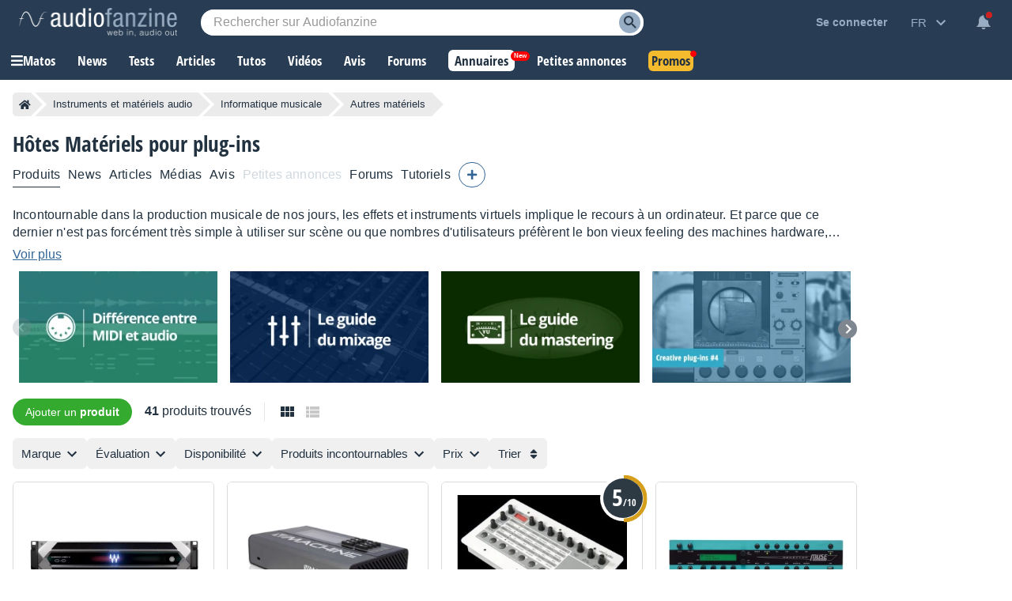

--- FILE ---
content_type: text/html; charset=UTF-8
request_url: https://fr.audiofanzine.com/hote-plugin-hardware/
body_size: 115759
content:
<!DOCTYPE html>
<html lang="fr">

<head>
    <meta charset="utf-8">
            <meta http-equiv="Content-Security-Policy" content="upgrade-insecure-requests">
        <meta name="description" content="Incontournable dans la production musicale de nos jours, les effets et instruments virtuels implique le recours à un ordinateur. Et parce que ce dern…" >
<meta name="twitter:domain" content="fr.audiofanzine.com" >
<meta name="twitter:site" content="@audiofanzinefr" >
<meta name="twitter:title" content="Hôtes Matériels pour plug-ins" >
<meta name="twitter:image:src" content="https://img.audiofanzine.com/images/u/category/normal/hotes-materiels-pour-plug-ins-5.jpg" >
<meta name="twitter:card" content="summary_large_image" >
<meta name="twitter:description" content="Incontournable dans la production musicale de nos jours, les effets et instruments virtuels implique le recours à un ordinateur. Et parce que ce dernier n'est pas forcément très simple à utiliser sur scène ou que nombres d'utilisateurs préfèrent le bon vieux feeling des machines hardware, plusieurs constructeurs ont imaginé des ordinateurs qui ne nécessiteraient pas d'écran ou de souris pour être pilotés, mais de bon vieux boutons et potards." >
<meta name="viewport" content="width=device-width, initial-scale=1" >
<meta name="robots" content="index, follow, max-image-preview:large, max-snippet:-1, max-video-preview:-1" >    <meta property="fb:pages" content="122703964411139">
    <meta name="format-detection" content="telephone=no">
    <title>Hôtes Matériels pour plug-ins (41 produits) - Audiofanzine</title>    <link rel="preconnect" href="https://static.audiofanzine.com">
    <link rel="preconnect" href="https://img.audiofanzine.com">
    <link rel="preconnect" href="https://medias.audiofanzine.com">
            <link rel="preconnect" href="https://securepubads.g.doubleclick.net">
        <link rel="dns-prefetch" href="https://static.audiofanzine.com">
    <link rel="dns-prefetch" href="https://img.audiofanzine.com">
    <link rel="dns-prefetch" href="https://medias.audiofanzine.com">
            <link rel="dns-prefetch" href="https://securepubads.g.doubleclick.net">
        <meta property="og:title" content="Hôtes Matériels pour plug-ins" />
    <meta property="og:image" content="https://img.audiofanzine.com/images/u/category/normal/hotes-materiels-pour-plug-ins-5.jpg" />
    <meta property="og:description" content="Incontournable dans la production musicale de nos jours, les effets et instruments virtuels implique le recours à un ordinateur. Et parce que ce dernier n'est pas forcément très simple à utiliser sur scène ou que nombres d'utilisateurs préfèrent le bon vieux feeling des machines hardware, plusieurs constructeurs ont imaginé des ordinateurs qui ne nécessiteraient pas d'écran ou de souris pour être pilotés, mais de bon vieux boutons et potards." />
    <meta property="og:site_name" content="Audiofanzine" />
    <meta property="og:url" content="https://fr.audiofanzine.com/hote-plugin-hardware/" />
    <meta property="fb:app_id" content="131609570183516" />
        <style>@keyframes bounce{70%{transform:translateY(0)}80%{transform:translateY(-2%)}90%{transform:translateY(0)}95%{transform:translateY(-7%)}97%{transform:translateY(0)}99%{transform:translateY(-3%)}100%{transform:translateY(0)}}.button{border-width:1px;border:0;font-family:arial;color:#369;text-align:center;text-transform:none;font-weight:normal;font-size:.875rem;background:#eee;cursor:pointer;margin:0;display:inline;display:-moz-inline-box;display:inline-block;*overflow:visible;padding:8px 16px;border:0;line-height:1.125rem;border-radius:24px;position:relative}.button-r,.button-r.redirLink{display:inline-block;text-align:center;text-decoration:none !important;font-family:arial;font-size:.875rem;border-radius:24px;padding:8px 16px;text-transform:unset;font-weight:normal;text-shadow:none;color:var(--color-buttonr) !important;border:0;background:var(--bg-buttonr);cursor:pointer}.button-r i{margin-right:4px}.button-r:hover{background:var(--bg-buttonr-hover)}.button-r.redirLink:hover{text-decoration:none}.button-ellipsis{background:#ebebec;background-image:url(https://static.audiofanzine.com/images/audiofanzine/interface/icons/dots_icon.png);background-repeat:no-repeat;background-size:24px;background-position:center;border-radius:10px}body.blue-mode .button{background:#1b2632;color:#fff}body.dark-mode .button{background:#223140;color:#fff}.button-loader{position:relative}.button:link,.button:visited{color:#fff}.button:focus,.button:hover{border-color:#000;outline:0}.button:active,.button-active{background-color:#e6e6e6;color:#346699}body.dark-mode .button:active,body.dark-mode .button-active,body.blue-mode .button:active,body.blue-mode .button-active{background-color:#213040}.button[disabled],.button[disabled]:active,.button[disabled]:hover,.button.disabled,.button.disabled:active,.button.disabled:hover{color:#888889 !important;border-color:#ddd;background-color:#f3f3f3;background-image:none;text-shadow:none;cursor:auto}body.dark-mode .button[disabled],body.dark-mode .button[disabled]:active,body.dark-mode .button[disabled]:hover,body.dark-mode .button.disabled,body.dark-mode .button.disabled:active,body.dark-mode .button.disabled:hover,body.blue-mode .button[disabled],body.blue-mode .button[disabled]:active,body.blue-mode .button[disabled]:hover,body.blue-mode .button.disabled,body.blue-mode .button.disabled:active,body.blue-mode .button.disabled:hover{color:#798497 !important;border-color:#ddd;background-color:#42556c}.button-nostyle{color:#213140;text-decoration:underline;font-size:1rem;font-family:arial;background:0;border:0;outline:0;text-transform:unset}.button-nostyle:hover{text-decoration:none}.button-icon-text{width:auto;background-repeat:no-repeat;background-position:center left;font-size:1.0625rem;border:0;outline:0;box-shadow:none;background-color:transparent;padding-left:34px;font-family:"Open Sans Condensed",Impact,"Franklin Gothic Bold",sans-serif;font-weight:700;cursor:pointer}.button-no-icon-text{width:auto;background-repeat:no-repeat;background-position:center left;font-size:1.0625rem;border:0;outline:0;box-shadow:none;background-color:transparent;padding-left:0;font-family:"Open Sans Condensed",Impact,"Franklin Gothic Bold",sans-serif;font-weight:700}.button-fbbcode{background-color:rgba(33,49,64,0.05);width:32px;height:32px;background-repeat:no-repeat;background-position:center;border:0;outline:0;cursor:pointer}.button-fb.redirLink{border-radius:4px;padding:12px;text-align:center;color:#fff;border:0;background-color:#3b5998;display:flex;align-items:center;width:250px;grid-gap:4px}.button-fb.redirLink:hover{background-color:#466ab5;text-decoration:none}.button-fb.redirLink i{margin-right:4px;font-size:1rem}.button-google.redirLink{border-radius:4px;padding:12px;text-align:center;color:#223140;background-color:#fff;border:1px solid;border-color:#efefef;display:flex;align-items:center;width:276px;font-size:1rem}.button-google.redirLink:hover{background-color:#fff;text-decoration:none}.button-google.redirLink i{margin-right:4px;font-size:1rem}body.dark-mode .button-fbbcode{background-color:#272f32}body.blue-mode .button-fbbcode{background-color:#1b2632}.button-fbbcode:hover{background-color:#c2c6ca;opacity:1}body.dark-mode .button-fbbcode:hover{background-color:#363c40}body.blue-mode .button-fbbcode:hover{background-color:#304256}.button-fbbcode.bold{background-image:url(https://static.audiofanzine.com/images/audiofanzine/interface/icons/bbcode/icon_bbcode_bold.svg)}body.dark-mode .button-fbbcode.bold,body.blue-mode .button-fbbcode.bold{background-image:url(https://static.audiofanzine.com/images/audiofanzine/interface/icons/bbcode/icon_bbcode_bold_darkmode.svg)}.button-fbbcode.italic{background-image:url(https://static.audiofanzine.com/images/audiofanzine/interface/icons/bbcode/icon_bbcode_italic.svg)}body.dark-mode .button-fbbcode.italic,body.blue-mode .button-fbbcode.italic{background-image:url(https://static.audiofanzine.com/images/audiofanzine/interface/icons/bbcode/icon_bbcode_italic_darkmode.svg)}.button-fbbcode.quoter{background-image:url(https://static.audiofanzine.com/images/audiofanzine/interface/icons/bbcode/icon_bbcode_quote.svg)}body.dark-mode .button-fbbcode.quoter,body.blue-mode .button-fbbcode.quoter{background-image:url(https://static.audiofanzine.com/images/audiofanzine/interface/icons/bbcode/icon_bbcode_quote_darkmode.svg)}.button-fbbcode.underline{background-image:url(https://static.audiofanzine.com/images/audiofanzine/interface/icons/bbcode/icon_bbcode_underline.svg)}body.dark-mode .button-fbbcode.underline,body.blue-mode .button-fbbcode.underline{background-image:url(https://static.audiofanzine.com/images/audiofanzine/interface/icons/bbcode/icon_bbcode_underline_darkmode.svg)}.button-fbbcode.link{background-image:url(https://static.audiofanzine.com/images/audiofanzine/interface/icons/bbcode/icon_bbcode_link.svg)}body.dark-mode .button-fbbcode.link{background-image:url(https://static.audiofanzine.com/images/audiofanzine/interface/icons/bbcode/icon_bbcode_link_darkmode.svg)}.button-fbbcode.strike{background-image:url(https://static.audiofanzine.com/images/audiofanzine/interface/icons/bbcode/icon_bbcode_strike.svg)}body.dark-mode .button-fbbcode.strike,body.blue-mode .button-fbbcode.strike{background-image:url(https://static.audiofanzine.com/images/audiofanzine/interface/icons/bbcode/icon_bbcode_strike_darkmode.svg)}.button-fbbcode.image{background-image:url(https://static.audiofanzine.com/images/audiofanzine/interface/icons/bbcode/icon_bbcode_image.svg)}body.dark-mode .button-fbbcode.image,body.blue-mode .button-fbbcode.image{background-image:url(https://static.audiofanzine.com/images/audiofanzine/interface/icons/bbcode/icon_bbcode_image_darkmode.svg)}.button-fbbcode.audio{background-image:url(https://static.audiofanzine.com/images/audiofanzine/interface/icons/bbcode/icon_bbcode_audio.svg)}.body.dark-mode .button-fbbcode.audio,.body.blue-mode .button-fbbcode.audio{background-image:url(https://static.audiofanzine.com/images/audiofanzine/interface/icons/bbcode/icon_bbcode_audio_darkmode.svg)}.button-fbbcode.video{background-image:url(https://static.audiofanzine.com/images/audiofanzine/interface/icons/bbcode/icon_bbcode_video.svg)}body.dark-mode .button-fbbcode.video,body.blue-mode .button-fbbcode.video{background-image:url(https://static.audiofanzine.com/images/audiofanzine/interface/icons/bbcode/icon_bbcode_video_darkmode.svg)}.button-fbbcode.code{background-image:url(https://static.audiofanzine.com/images/audiofanzine/interface/icons/bbcode/icon_bbcode_code.svg)}body.dark-mode .button-fbbcode.code,body.blue-mode .button-fbbcode.code{background-image:url(https://static.audiofanzine.com/images/audiofanzine/interface/icons/bbcode/icon_bbcode_code_darkmode.svg)}.button-fbbcode.avert{background-image:url(https://static.audiofanzine.com/images/audiofanzine/interface/icons/bbcode/icon_bbcode_avert.svg)}.button-fbbcode.offtopic{background-image:url(https://static.audiofanzine.com/images/audiofanzine/interface/icons/bbcode/icon_bbcode_offtopic.svg)}body.dark-mode .button-fbbcode.offtopic,body.blue-mode .button-fbbcode.offtopic{background-image:url(https://static.audiofanzine.com/images/audiofanzine/interface/icons/bbcode/icon_bbcode_offtopic_darkmode.svg)}.button-fbbcode.list{background-image:url(https://static.audiofanzine.com/images/audiofanzine/interface/icons/bbcode/icon_bbcode_list.svg)}body.dark-mode .button-fbbcode.list,body.blue-mode .button-fbbcode.list{background-image:url(https://static.audiofanzine.com/images/audiofanzine/interface/icons/bbcode/icon_bbcode_list_darkmode.svg)}.button-fbbcode.listitem{background-image:url(https://static.audiofanzine.com/images/audiofanzine/interface/icons/bbcode/icon_bbcode_listitem.svg)}body.dark-mode .button-fbbcode.listitem,body.blue-mode .button-fbbcode.listitem{background-image:url(https://static.audiofanzine.com/images/audiofanzine/interface/icons/bbcode/icon_bbcode_listitem_darkmode.svg)}.button-fbbcode.spoiler{background-image:url(https://static.audiofanzine.com/images/audiofanzine/interface/icons/bbcode/icon_bbcode_spoiler.svg)}body.dark-mode .button-fbbcode.spoiler,body.blue-mode .button-fbbcode.spoiler{background-image:url(https://static.audiofanzine.com/images/audiofanzine/interface/icons/bbcode/icon_bbcode_spoiler_darkmode.svg)}.button-fbbcode.mbac{background-image:url(https://static.audiofanzine.com/images/audiofanzine/interface/icons/bbcode/icon_bbcode_mbac.svg)}.button-fbbcode.download{background-image:url(https://static.audiofanzine.com/images/audiofanzine/interface/icons/bbcode/icon_bbcode_download.svg)}body.dark-mode .button-fbbcode.download,body.blue-mode .button-fbbcode.download{background-image:url(https://static.audiofanzine.com/images/audiofanzine/interface/icons/bbcode/icon_bbcode_download_darkmode.svg)}.button-fbbcode.dots{background-image:url(https://static.audiofanzine.com/images/audiofanzine/interface/icons/bbcode/icon_bbcode_dots.svg)}body.dark-mode .button-fbbcode.dots,body.blue-mode .button-fbbcode.dots{background-image:url(https://static.audiofanzine.com/images/audiofanzine/interface/icons/bbcode/icon_bbcode_dots_darkmode.svg)}.button-icon-text.upper{text-transform:uppercase}.button-icon-text.lower{text-transform:capitalize}.button-icon-text.medium{font-size:.875rem;font-family:arial;padding-left:24px;height:17px}.button-no-icon-text.medium{font-size:.875rem;font-family:arial;padding-left:4px;height:17px}.button-icon-text.small,.button-no-icon-text.small{font-size:.75rem;font-family:arial;padding-left:20px;height:17px}.button-icon-text.black{color:#213140 !important}.button-icon-text.dark-grey{color:#57626d !important}.button-icon-text.light-grey,.button-no-icon-text.light-grey{color:#6d8193 !important}body.dark-mode .button-icon-text.dark-grey,body.blue-mode .button-icon-text.dark-grey{color:#c3c5c6 !important}body.dark-mode .button-icon-text,body.blue-mode .button-icon-text{color:#fff !important;background-color:transparent}.button-icon-text.new-item{background-image:url(https://static.audiofanzine.com/images/audiofanzine/interface/icon_add_circle.svg)}.button-icon-text.forward{background-image:url(https://static.audiofanzine.com/images/audiofanzine/interface/icon_forward.svg)}body.dark-mode .button-icon-text.forward,body.blue-mode .button-icon-text.forward{background-image:url(https://static.audiofanzine.com/images/audiofanzine/interface/icon_forward_darkmode.svg)}.button-icon-text.call{background-image:url(https://static.audiofanzine.com/images/audiofanzine/interface/icon_call.svg)}body.dark-mode .button-icon-text.call,body.blue-mode .button-icon-text.call{background-image:url(https://static.audiofanzine.com/images/audiofanzine/interface/icon_call_dark.svg)}.button-icon-text.mark-solved{background-image:url(https://static.audiofanzine.com/images/audiofanzine/forum/icon_solved.svg)}.button-icon-text.subscribe-all-forum{background-image:url(https://static.audiofanzine.com/images/audiofanzine/interface/icon_email_blue_dark.svg)}body.dark-mode .button-icon-text.subscribe-all-forum,body.blue-mode .button-icon-text.subscribe-all-forum{background-image:url(https://static.audiofanzine.com/images/audiofanzine/interface/icon_email_blue_dark_darkmode.svg)}.button-icon-text.unsubscribe-all-forum{background-image:url(https://static.audiofanzine.com/images/audiofanzine/interface/icon_email_blue_dark_cross.svg)}body.dark-mode .button-icon-text.unsubscribe-all-forum,body.blue-mode .button-icon-text.unsubscribe-all-forum{background-image:url(https://static.audiofanzine.com/images/audiofanzine/interface/icon_email_blue_dark_cross_darkmode.svg)}.button-icon-text.subscribe-forum{background-image:url(https://static.audiofanzine.com/images/audiofanzine/interface/icon_subscribe_forum.svg)}.button-icon-text.delete-forum{background-image:url(https://static.audiofanzine.com/images/audiofanzine/interface/icon_alert_close_error.svg)}.button-icon-text.restore-forum{background-image:url(https://static.audiofanzine.com/images/audiofanzine/interface/icon_arrow_readmore.svg)}body.blue-mode .button-icon-text.subscribe-forum,body.dark-mode .button-icon-text.subscribe-forum{background-image:url(https://static.audiofanzine.com/images/audiofanzine/interface/icon_subscribe_forum_dark.svg)}.button-icon-text.unsubscribe-forum{background-image:url(https://static.audiofanzine.com/images/audiofanzine/interface/icon_unsubscribe_forum.svg)}body.blue-mode .button-icon-text.unsubscribe-forum,body.dark-mode .button-icon-text.unsubscribe-forum{background-image:url(https://static.audiofanzine.com/images/audiofanzine/interface/icon_unsubscribe_forum_dark.svg)}.button-icon-text.subscribe-forum.small,.button-icon-text.unsubscribe-forum.small{padding-left:24px;background-size:16px}.button-icon-text.reply-forum{background-image:url(https://static.audiofanzine.com/images/audiofanzine/interface/icon_reply_forum.svg)}.button-icon-text.subscribe-newsletter{float:none;text-align:right;display:block;position:absolute;bottom:12px;right:12px;width:233px;background-position-x:10px;text-transform:unset;font-family:arial;font-weight:bold;font-size:14px;background-color:#eee;background-image:url(https://static.audiofanzine.com/images/audiofanzine/interface/icon_newsletter.svg);border-radius:30px;animation:bounce 8s ease infinite;box-shadow:0 3px 7px rgb(0 0 0 / 30%)}body.dark-mode .button-icon-text.subscribe-newsletter,body.blue-mode .button-icon-text.subscribe-newsletter{background-image:url(https://static.audiofanzine.com/images/audiofanzine/interface/icon_newsletter_wht.svg);background-repeat:no-repeat;background-position:center left;background-position-x:10px;background-color:#223140}.button-icon-text.do-flag{background-image:url(https://static.audiofanzine.com/images/audiofanzine/interface/icon_threads_favorite.svg)}.button-icon-text.un-flag{background-image:url(https://static.audiofanzine.com/images/audiofanzine/interface/icon_unflag.svg)}.button-icon-text.legend-item{background-image:url(https://static.audiofanzine.com/images/audiofanzine/interface/icon_directions.svg)}.button-icon-text.options{background-image:url(https://static.audiofanzine.com/images/audiofanzine/interface/icon_settings.svg)}.button-icon-text.pinfavorites{background-image:url(https://static.audiofanzine.com/images/audiofanzine/interface/icon_star_border.svg);font-weight:bold;text-decoration:underline}.button-icon-text.pinfavorites:hover{text-decoration:none}.button-icon-text.notify{background-image:url(https://static.audiofanzine.com/images/audiofanzine/interface/icon_add_alert.svg);font-weight:bold;text-decoration:underline}.button-icon-text.notify:hover{text-decoration:none}.button-icon-text.unnotify{background-image:url(https://static.audiofanzine.com/images/audiofanzine/interface/icon_remove_alert.svg)}body.dark-mode .button-icon-text.options,body.blue-mode .button-icon-text.options{background-image:url(https://static.audiofanzine.com/images/audiofanzine/interface/icon_settings_wht.svg);color:rgba(255,255,255,0.7) !important}body.dark-mode .button-icon-text.legend-item,body.blue-mode .button-icon-text.legend-item{background-image:url(https://static.audiofanzine.com/images/audiofanzine/interface/icon_directions.svg);color:rgba(255,255,255,0.7) !important}html>body input.button,x:-moz-any-link,x:default,html>body button.button,x:-moz-any-link,x:default{padding-top:3px;padding-bottom:2px}a.button,x:-moz-any-link,x:default,span.button,x:-moz-any-link,x:default,div.button,x:-moz-any-link,x:default{padding:3px 8px 3px;text-decoration:none}.button-fixed{padding-left:0 !important;padding-right:0 !important;width:100%}button.button-icon-c{padding-top:1px;padding-bottom:1px}button.button-icon-c{padding-top:3px\9;padding-bottom:2px\9}button.button-icon-c{*padding-top:0;*padding-bottom:0}html>body button.button-icon-c,x:-moz-any-link,x:default{padding-top:1px;padding-bottom:1px}.button-icon{display:block;margin:0 auto;height:18px;width:18px}.button-red,.button-red.redirLink{text-shadow:none;color:#fff;background:#d02121;border:0;font-size:.875rem;font-family:arial}.button-red:link,.button-red:visited{color:#fff}a.button-red:hover,.button-red:hover,.button-red.redirLink:hover{background:#bb1b1b;text-decoration:none}.button.button-red:active,.button-active.button-red{background-color:#da0000;background-image:-webkit-gradient(linear,0 0,0 100%,from(#a20000),to(#da0000));background-image:-moz-linear-gradient(top,#a20000,#da0000);filter:progid:DXImageTransform.Microsoft.Gradient(EndColorstr='#da0000',StartColorstr='#A20000',GradientType=0)}body.dark-mode .button-red,body.dark-mode .button-red.redirLink,body.blue-mode .button-red,body.blue-mode .button-red.redirLink{background:#982626}body.dark-mode a.button-red:hover,body.dark-mode .button-red:hover,body.dark-mode .button-red.redirLink:hover,body.blue-mode a.button-red:hover,body.blue-mode .button-red:hover,body.blue-mode .button-red.redirLink:hover{background:#bb1b1b;text-decoration:none}.button-lightgray,.button-lightgray.redirLink{text-shadow:none;color:#6d8193;background:#e5e8e9;border:0;font-size:.875rem;font-family:arial}.button-lightgray:link,.button-lightgray:visited{color:#6d8193}a.button-lightgray:hover,.button-lightgray:hover,.button-lightgray.redirLink:hover{background:#d9dedf;text-decoration:none}body.blue-mode a.button-lightgray:hover,body.blue-mode .button-lightgray:hover,body.blue-mode .button-lightgray.redirLink:hover{background:#223140;text-decoration:none}.button-yellow,.button-yellow.redirLink{background:#fa2;background-image:-webkit-gradient(linear,0 0,0 100%,from(#fe6),to(#fa2));background:-moz-linear-gradient(top,#fe6,#fa2);filter:progid:DXImageTransform.Microsoft.Gradient(EndColorstr='#ffaa22',StartColorstr='#ffee66',GradientType=0);border:1px solid #fa2;text-shadow:0 1px 0 #fe6}.button-yellow:focus,.button-yellow:hover{background-image:-webkit-gradient(linear,0 0,0 100%,from(#ffe35b),to(#fa2));background:-moz-linear-gradient(top,#ffe35b,#fa2);filter:progid:DXImageTransform.Microsoft.Gradient(EndColorstr='#ffaa22',StartColorstr='#ffe35b',GradientType=0)}.button-yellow:active,.button-active.yellow{color:#000;background-color:#fe6;background-image:-webkit-gradient(linear,0 0,0 100%,from(#fa2),to(#fe6));background-image:-moz-linear-gradient(top,#fa2,#fe6);filter:progid:DXImageTransform.Microsoft.Gradient(EndColorstr='#ffee66',StartColorstr='#ffaa22',GradientType=0)}.button-orange,.button-orange.redirLink,body.dark-mode .button-orange,body.dark-mode .button-orange.redirLink,body.blue-mode .button-orange,body.blue-mode .button-orange.redirLink{text-shadow:none;color:#fff;background:#d59f1b}.button-orange:hover,.button-orange.redirLink:hover,body.dark-mode .button-orange:hover,body.dark-mode .button-orange.redirLink:hover,body.blue-mode .button-orange:hover,body.blue-mode .button-orange.redirLink:hover{background:#c18f15;text-decoration:none}.button-orange:link,.button-orange:visited{color:#fff}.button-orange:active,.button-active.orange,body.dark-mode .button-orange:active,body.dark-mode .button-active.orange,body.blue-mode .button-orange:active,body.blue-mode .button-active.orange{background-color:#d4a32a;color:#fff}.button-transparent,.button-transparent.redirLink{background:transparent !important;color:#223240;text-decoration:underline}.button-transparent:link,.button-transparent:visited{color:#223240;text-decoration:underline}.dark-mode .button-transparent:link,.dark-mode .button-transparent:visited{color:#fff}.button-transparent:hover,.button-transparent.redirLink:hover{background:transparent !important;text-decoration:none;color:#223240}.button-transparent:active,.button-active.transparent{background-color:transparent;color:#223240;text-decoration:underline}.button-green,.button-green.redirLink{background:#34ab2e !important;color:#fff}.button-green-disabled{background:#34ab2e !important;color:#fff;cursor:default}.button-green:link,.button-green:visited{color:#fff}.button-green:hover,.button-green.redirLink:hover{background:#3f941e !important;text-decoration:none}.button-green-disabled:hover{background:#34ab2e !important}.button-green:active,.button-green-disabled:active,.button-active.green{background-color:#34ab2e;color:#fff}.button-green:disabled,.button-green[disabled]{color:#899daf !important;border-color:#ddd !important;background-color:#f3f3f3 !important}.button-green.button-loader:disabled{color:#f3f3f3 !important}body.dark-mode .button-green:disabled,body.blue-mode .button-green:disabled{background-color:#266a0a !important;color:#1e4011 !important}body.dark-mode .button-green.button-loader:disabled,body.blue-mode .button-green.button-loader:disabled{color:#266a0a !important}.button-green-border,.button-green-border.redirLink{background:transparent !important;color:#34ab2e;border:1px solid #34ab2e}.button-green-border:link,.button-green-border:visited{color:#34ab2e}.button-green-border:hover,.button-green-border.redirLink:hover{background:transparent !important;text-decoration:underline;border:1px solid #34ab2e;outline:0}.button-green-border:active{background-color:transparent;border:1px solid #34ab2e;color:#34ab2e}.button-green-border:disabled{background-color:transparent !important;color:#848484;border:1px solid #848484}.button-blue-border,.button-blue-border.redirLink{background:transparent !important;color:var(--color-button-normal);border:1px solid var(--color-button-normal)}.button-blue-border:link,.button-blue-border:visited{color:var(--color-button-normal)}.button-blue-border:hover,.button-blue-border.redirLink:hover{background:transparent !important;text-decoration:underline;border:1px solid var(--color-button-normal);outline:0}.button-blue-border:active{background-color:transparent;border:1px solid var(--color-button-normal);color:var(--color-button-normal)}.button-blue-border:disabled{background-color:transparent !important;color:#848484;border:1px solid #848484}.button-blue-border.icon{display:flex;gap:6px;align-items:center}.button-blue-border.plus{display:flex;width:24px;align-items:center;justify-content:center}body.dark-mode .button-blue-border,body.blue-mode .button-blue-border,body.dark-mode .button-blue-border.redirLink,body.blue-mode .button-blue-border.redirLink{background:transparent !important;color:var(--color-button-normal);border:1px solid var(--color-button-normal)}.button-black-border,.button-black-border.redirLink{background:transparent !important;color:var(--text-color);border:1px solid var(--text-color)}.button-black-border:link,.button-black-border:visited{color:var(--text-color)}.button-black-border:hover,.button-black-border.redirLink:hover{background:transparent !important;text-decoration:underline;border:1px solid var(--text-color);outline:0}.button-black-border:active{background-color:transparent;border:1px solid var(--text-color);color:var(--text-color)}.button-black-border:disabled{background-color:transparent !important;color:#848484;border:1px solid #848484}.button-black-border.icon{display:flex;gap:6px;align-items:center}.button-grey-border,.button-grey-border.redirLink{background:transparent !important;color:#8c8c8c;border:1px solid #8c8c8c}.button-grey-border:link,.button-grey-border:visited{color:#8c8c8c}.button-grey-border:hover,.button-grey-border.redirLink:hover{background:transparent !important;text-decoration:underline;border:1px solid #8c8c8c;outline:0}.button-grey-border:active{background-color:transparent;border:1px solid #8c8c8c;color:#8c8c8c}.button-green-2{background-color:#48ab22;color:#fff !important;font-family:"Arial",sans-serif;font-size:.875rem;text-align:center;border:0;width:100%;padding:10px;cursor:pointer;outline:0;font-weight:normal;border-radius:24px}.button-green-2:hover{background-color:#449e21}.button-green-2.redirLink:hover{text-decoration:none}.button-blue,.button-blue.redirLink,body.dark-mode .button-blue,body.dark-mode .button-blue.redirLink,body.blue-mode .button-blue,body.blue-mode .button-blue.redirLink{text-shadow:none;color:#fff;background:#367eb8}.button-blue:link,.button-blue:visited,body.dark-mode .button-blue:link,body.dark-mode .button-blue:visited,body.blue-mode .button-blue:link,body.blue-mode .button-blue:visited{color:#fff}.button-blue:active,.button-active.blue,body.dark-mode .button-blue:active,body.dark-mode .button-active.blue,body.blue-mode .button-blue:active,body.blue-mode .button-active.blue{background:#3674a7}.button-blue:hover{background:#2b5b88;text-decoration:none}.button-blue-invert,.button-blue-invert.redirLink{text-shadow:none;color:#fff;background:#2b5b88}.button-blue-invert:link,.button-blue-invert:visited{color:#fff}.button-blue-invert:active{background:#2b5b88}.button-blue-invert:hover{background:#3674a7;text-decoration:none}.button-grey-low,.button-grey-low.redirLink{text-shadow:none;color:#213140;border:0;background:rgba(33,49,64,0.05);filter:unset}.button-grey-light,.button-grey-light:link,.button-grey-light:visited,.button-grey-light.redirLink{text-shadow:none;color:#6d8193;border:0;background:rgba(33,49,64,0.05);filter:unset}.dark-mode .button-grey-light,.dark-mode .button-grey-light:link,.dark-mode .button-grey-light:visited,.dark-mode .button-grey-light.redirLink{background:#223140}.button-grey-light:hover,.button-grey-light.redirLink:hover{color:#6d8193;background:#d9dedf;text-decoration:none}.dark-mode .button-grey-light:hover,.dark-mode .button-grey-light.redirLink:hover{background:#081420}.button-grey-blue,.button-grey-blue.redirLink{text-shadow:none;color:#fff !important;border:0;background:#6d8193;box-shadow:0 2px 7px #2232402E;opacity:1;filter:unset}body.dark-mode .button-grey-blue,body.dark-mode .button-grey-blue.redirLink{background:#10161c}.button-black,.button-black.redirLink{text-shadow:none;color:#fff;border:1px solid #626262;background:#272727;background:-moz-linear-gradient(to top,#777,#020202);filter:progid:DXImageTransform.Microsoft.Gradient(EndColorstr='#020202',StartColorstr='#777777',GradientType=0)}.button-black:link,.button-black:visited{color:#fff}.button-black:active,.button-active.black{background-color:#777;background-image:-webkit-gradient(linear,0 0,0 100%,from(#020202),to(#777));background-image:-moz-linear-gradient(to top,#020202,#777);filter:progid:DXImageTransform.Microsoft.Gradient(EndColorstr='#777777',StartColorstr='#020202',GradientType=0)}a.button.button-tiny,.button.button-tiny,.button-tiny{font-size:.714em;font-weight:normal;line-height:1em;padding:2px 8px;border-radius:4px}a.button.button-medium,.button.button-medium,.button-medium{font-size:1em;font-weight:bold;line-height:1.2em;padding:5px 8px;border-radius:4px}.button-medium .ui-icon{margin-top:1px;margin-right:5px}a.button.button-large,.button.button-large,.button-large{font-size:1.143em;font-weight:bold;padding:10px;border-radius:5px;line-height:1.143em}a.button.button-thin_large,.button.button-thin_large,.button-thin_large{font-size:1.143em;font-weight:bold;padding:5px 45px;border-radius:5px}a.button-message,span.button-message{background-color:#fff;padding:8px 16px;color:#223140 !important;display:block;font-family:"Open Sans Condensed",Impact,"Franklin Gothic Bold",sans-serif;text-transform:uppercase;font-weight:700}.ie6 .button .ui-icon,.ie7 .button .ui-icon{display:none}.button .ui-icon{float:left;height:16px;margin-left:-1px;margin-right:6px;width:16px;margin-top:0;border:0}.button .ui-icon{margin-top:-2px}.button .ui-icon.after{float:right;margin-left:4px;margin-right:-5px}a.button-medium:hover,a.button-large:hover,a.button-small:hover,a.button-tiny:hover{text-decoration:none;border-color:#000}.button-border,body.blue-mode .button-border,body.dark-mode .button-border{font-size:1rem;outline:0;box-shadow:none;padding:6px 12px 6px 12px;background-color:transparent;border-radius:18px;border:1px solid var(--color-btn-n1);cursor:pointer;color:var(--color-btn-n1);text-decoration:none}.button-border:link,.button-border:visited,body.dark-mode .button-border:link,body.dark-mode .button-border:visited,body.blue-mode .button-border:link,body.blue-mode .button-border:visited{border:1px solid var(--color-btn-n1) !important;background:transparent !important;color:var(--color-btn-n1) !important;text-decoration:none !important}.button-border:focus,.button-border:hover,body.dark-mode .button-border:focus,body.dark-mode .button-border:hover,body.blue-mode .button-border:focus,body.blue-mode .button-border:hover{border:1px solid var(--color-btn-n1-hover) !important;background:transparent !important;color:var(--color-btn-n1-hover) !important;text-decoration:none !important}.button-border:active,body.dark-mode .button-border:active,body.blue-mode .button-border:active{border:1px solid var(--color-btn-n1-hover) !important;background:transparent !important;color:var(--color-btn-n1-hover) !important}.button-border-grey:link,.button-border-grey:visited,body.dark-mode .button-border-grey:link,body.dark-mode .button-border-grey:visited,body.blue-mode .button-border-grey:link,body.blue-mode .button-border-grey:visited{border:1px solid var(--color-btn-n2) !important;background:transparent !important;color:var(--color-btn-n2) !important;text-decoration:none !important}.button-border-grey:focus,.button-border-grey:hover,body.dark-mode .button-border-grey:focus,body.dark-mode .button-border-grey:hover,body.blue-mode .button-border-grey:focus,body.blue-mode .button-border-grey:hover{border:1px solid var(--color-btn-n2-hover) !important;background:transparent !important;color:var(--color-btn-n2-hover) !important;text-decoration:none !important}.button-border-grey:active,body.dark-mode .button-border-grey:active,body.blue-mode .button-border-grey:active{border:1px solid var(--color-btn-n2-hover) !important;background:transparent !important;color:var(--color-btn-n2-hover) !important}.button-delete,body.dark-mode .button-delete,body.blue-mode .button-delete{border:1px solid var(--color-btn-delete) !important;background:transparent !important;color:var(--color-btn-delete) !important;padding:6px 12px}.button-delete:link,.button-delete:visited,body.dark-mode .button-delete:link,body.dark-mode .button-delete:visited,body.blue-mode .button-delete:link,body.blue-mode .button-delete:visited{border:1px solid var(--color-btn-delete) !important;background:transparent !important;color:var(--color-btn-delete) !important;text-decoration:none}.button-delete:focus,.button-delete:hover,body.dark-mode .button-delete:focus,body.dark-mode .button-delete:hover,body.blue-mode .button-delete:focus,body.blue-mode .button-delete:hover{border:1px solid var(--color-btn-delete-hover) !important;background:transparent !important;color:var(--color-btn-delete-hover) !important}.button-delete:active,body.dark-mode .button-delete:active,body.blue-mode .button-delete:active{border:1px solid var(--color-btn-delete-hover) !important;background:transparent !important;color:var(--color-btn-delete-hover) !important}.button-disabled,.button-disabled:link,.button-disabled:visited{color:var(--color-btn-disabled) !important;text-decoration:none}body.blue-mode .button-disabled,body.blue-mode .button-disabled:link,body.blue-mode .button-disabled:visited{background-color:#283c54 !important;color:var(--color-btn-disabled) !important;text-decoration:none}body.dark-mode .button-disabled,body.dark-mode .button-disabled:link,body.dark-mode .button-disabled:visited{background-color:#10161c !important;color:var(--color-btn-disabled) !important;text-decoration:none}.button.i-icon{display:inline-flex;gap:8px;align-items:center}.button-blue-alert,.button-blue-alert:active,body.dark-mode .button-blue-alert,body.dark-mode .button-blue-alert:active,body.blue-mode .button-blue-alert,body.blue-mode .button-blue-alert:active{text-shadow:none;color:#fff;background-color:#367eb8;background-image:url(https://static.audiofanzine.com/images/audiofanzine/interface/bell.png);background-repeat:no-repeat;background-position:16px center;background-size:18px;padding-left:42px}.button-blue-alert.on,.button-blue-alert.on:active,body.dark-mode .button-blue-alert.on,body.dark-mode .button-blue-alert.on:active,body.blue-mode .button-blue-alert.on,body.blue-mode .button-blue-alert.on:active{background-image:url(https://static.audiofanzine.com/images/audiofanzine/interface/bell-on.png);background-repeat:no-repeat;background-position:16px center;background-size:18px;padding-left:42px}.button-blue-alert:hover,body.dark-mode .button-blue-alert:hover,body.blue-mode .button-blue-alert:hover,.button-blue-alert.on:hover,body.dark-mode .button-blue-alert.on:hover,body.blue-mode .button-blue-alert.on:hover{background-color:#336c9a}.alert{word-wrap:break-word;font-size:1rem;color:#fff;line-height:22px;padding:16px 16px 16px 52px;background-repeat:no-repeat;background-position:left 14px center;margin:16px;position:relative}#full-content .alert{margin:16px 0}.alert .close{position:absolute;top:16px;right:26px;width:24px;height:24px;background-repeat:no-repeat;background-position:center;cursor:pointer}.alert-success{background-color:#dff0d8;border-color:#d6e9c6;color:#3c763d}.alert-info{background-color:#336697;border-color:#336697;color:#fff;background-image:url('https://static.audiofanzine.com/images/audiofanzine/interface/icon_alert_info.svg')}.alert-info-light{background-color:#e1e8ef;border-color:#336697;color:#52606f;background-image:url('https://static.audiofanzine.com/images/audiofanzine/interface/icon_alert_info_light.svg')}.dark-mode .alert-info-light{background-color:#203140;border-color:#336697;color:#8ca1b7}.alert.alert-info .close{background-image:url('https://static.audiofanzine.com/images/audiofanzine/interface/icon_alert_close_info.svg')}.alert-info a{color:#FFF !important;border:none !important}.alert-info-light a{color:#52606f !important;border:none !important}.dark-mode .alert-info-light a{color:#fff !important}.alert-success{background-color:#49ab22;border-color:#49ab22;color:#fff;background-image:url('https://static.audiofanzine.com/images/audiofanzine/interface/icon_alert_success.svg')}.alert-success a{color:#fff}.alert.alert-success .close{background-image:url('https://static.audiofanzine.com/images/audiofanzine/interface/icon_alert_close_success.svg')}.alert-warning{background-color:#d59f1b;border-color:#d59f1b;color:#fff;background-image:url('https://static.audiofanzine.com/images/audiofanzine/interface/icon_alert_warning.svg')}.alert-warning a{color:#fff;text-decoration:underline;font-weight:bold}.alert-warning a:hover{text-decoration:none}.alert.alert-warning .close{background-image:url('https://static.audiofanzine.com/images/audiofanzine/interface/icon_alert_close_warning.svg')}.alert-danger{background-color:#cf2122;border-color:#cf2122;color:#fff;background-image:url('https://static.audiofanzine.com/images/audiofanzine/interface/icon_alert_error.svg')}.alert.alert-danger .close{background-image:url('https://static.audiofanzine.com/images/audiofanzine/interface/icon_alert_close_error.svg')}.alert-danger-2{background-color:#f8d7da;border-color:#f8d7da;color:#721c24;background-image:unset;border-radius:6px;padding:16px}body.dark-mode .alert-danger-2,body.blue-mode .alert-danger-2{background-color:#280d0e;border-color:#7a282b;color:#dd8c92;background-image:unset;border-radius:6px;padding:16px}.alert-danger-2 p:last-child{margin-bottom:0}.alert-danger a,.alert-warning a{color:#FFF !important;border:none !important}.alert-danger-2 a{color:#721c24 !important}body.dark-mode .alert-danger-2 a,body.blue-mode .alert-danger-2 a{color:#dd8c92 !important}.alert ul{margin-left:16px}.alert a,.alert-danger a,.alert-warning a{text-decoration:underline !important}.alert a:hover,.alert-danger a:hover,.alert-warning a:hover{text-decoration:none !important}.alert .redirLink,.alert .link{color:#fff;font-weight:bold;text-decoration:underline;cursor:pointer}.alert .redirLink:hover,.alert .link:hover{text-decoration:none}.hamburger{padding:0;display:inline-block;cursor:pointer;transition-property:opacity,filter;transition-duration:.15s;transition-timing-function:linear;font:inherit;color:inherit;text-transform:none;background-color:transparent;border:0;margin:0;overflow:visible}.hamburger:hover{opacity:.7}.hamburger.is-active:hover{opacity:.7}.hamburger.is-active .hamburger-inner,.hamburger.is-active .hamburger-inner::before,.hamburger.is-active .hamburger-inner::after{background-color:#fff}.hamburger-box{width:24px;display:flex;position:relative;align-self:center;height:16px}.hamburger-inner{display:block;top:50%;margin-top:-2px}.hamburger-inner,.hamburger-inner::before,.hamburger-inner::after{width:24px;height:2px;background-color:#fff;border-radius:4px;position:absolute;transition-property:transform;transition-duration:.15s;transition-timing-function:ease}.hamburger-inner::before,.hamburger-inner::after{content:"";display:block}.hamburger-inner::before{top:-6px}.hamburger-inner::after{top:-12px !important}.hamburger--collapse .hamburger-inner{top:auto;bottom:0;transition-duration:.13s;transition-delay:.13s;transition-timing-function:cubic-bezier(0.55,0.055,0.675,0.19)}.hamburger--collapse .hamburger-inner::after{top:-20px;transition:top .2s .2s cubic-bezier(0.33333,0.66667,0.66667,1),opacity .1s linear}.hamburger--collapse .hamburger-inner::before{transition:top .12s .2s cubic-bezier(0.33333,0.66667,0.66667,1),transform .13s cubic-bezier(0.55,0.055,0.675,0.19)}.hamburger--collapse.is-active .hamburger-inner{transform:translate3d(0,-6px,0) rotate(-45deg);transition-delay:.22s;transition-timing-function:cubic-bezier(0.215,0.61,0.355,1)}.hamburger--collapse.is-active .hamburger-inner::after{top:0;opacity:0;transition:top .2s cubic-bezier(0.33333,0,0.66667,0.33333),opacity .1s .22s linear}.hamburger--collapse.is-active .hamburger-inner::before{top:0;transform:rotate(-90deg);transition:top .1s .16s cubic-bezier(0.33333,0,0.66667,0.33333),transform .13s .25s cubic-bezier(0.215,0.61,0.355,1)}@font-face{font-family:'Open Sans Condensed';font-style:normal;font-weight:700;font-display:swap;src:url('https://static.audiofanzine.com/styles/webfonts/open-sans-condensed-v15-latin-700.eot');src:local(''),url('https://static.audiofanzine.com/styles/webfonts/open-sans-condensed-v15-latin-700.eot?#iefix') format('embedded-opentype'),url('https://static.audiofanzine.com/styles/webfonts/open-sans-condensed-v15-latin-700.woff2') format('woff2'),url('https://static.audiofanzine.com/styles/webfonts/open-sans-condensed-v15-latin-700.woff') format('woff'),url('https://static.audiofanzine.com/styles/webfonts/open-sans-condensed-v15-latin-700.ttf') format('truetype'),url('https://static.audiofanzine.com/styles/webfonts/open-sans-condensed-v15-latin-700.svg#OpenSansCondensed') format('svg')}@keyframes jump-shaking{0%{transform:translateX(0)}25%{transform:translateY(-6px)}35%{transform:translateY(-6px) rotate(2deg)}55%{transform:translateY(-6px) rotate(-2deg)}65%{transform:translateY(-6px) rotate(2deg)}75%{transform:translateY(-6px) rotate(-2deg)}100%{transform:translateY(0) rotate(0)}}article,aside,details,figcaption,figure,footer,header,hgroup,menu,nav,section{display:block}article iframe{width:100%}[v-cloak]{display:none !important}.clearfix:after{content:".";display:block;clear:both;visibility:hidden;line-height:0;height:0}.clearfix{display:inline-block}.pull-right{float:right}.pull-left{float:left}.align-center{text-align:center}html[xmlns] .clearfix{display:block}* html .clearfix{height:1%}*{padding:0;margin:0}p{margin:1em 0}.main-text{font-size:1em;line-height:1.4em}body{--basic-text:#000;--text-color:#223240;--text-color-invert:#fff;--text-color-light:#6d8193;--text-color-light-grey:#383c3f;--text-color-dark:#213146;--text-color-blue-light:#718192;--subtext-color-light:#6d8193;--text-grey-blue-light:#607182;--text-grey-blue-light-2:#657688;--text-grey-blue-light-3:#899daf;--text-grey-blue-light-4:#cee0f2;--text-grey-color-light:#707b84;--text-color-normal-grey:#888;--text-color-normal-grey-1:#878787;--text-grey:gray;--title-newsletter:#919fac;--bg-categories-filter:rgba(33,49,64,0.10);--bg-menu-header-product:#fff;--bg-menu:#fff;--bg-menu-item-hover:#f1f1f1;--bg-menu-item-hover-2:#e6e6e6;--bg-menu-item-hover-3:#f5da81;--bg-menu-item-hover-4:#eee;--bg-menu-mob-sub:#e5e8e9;--bg-menu-mobile:#283c54;--bg-widget-news:#e1e2e4;--color-button-normal:#336697;--h2-color:#336697;--bg-color:#f6f6f6;--bg-color-2:#f7f7f7;--bg-color-3:#f6f6f6;--bg-color-4:#f7f7f7;--bg-color-5:#e7e7e7;--bg-color-6:#e7e7e7;--border-card-item:#eee;--bg-classifieds-highlighted:#ffe3e5;--bg-classifieds-highlighted-hover:#fae4e5;--subtitle-color:#6d8193;--link-color:#369;--link-color-cat:#346697;--link-color-dark:#213140;--link-color-grey:#999;--link-color-tooltip:#369;--link-color-hover:#444;--link-newsletterspecial:#233e53;--bg-newsletterspecial-title:#c6d5e5;--bg-newsletterspecial-back:#ebeced;--bg-newsletterspecial-button:#efefef;--bg-newsletterspecial-button-hover:#d8d8d8;--color-title-newsletterspecial:#233e53;--bg-input:#fff;--bg-input-readonly:#eee;--bg-input-error:#fcf6f6;--bg-input-error-1:#fcf6f6;--bg-input-has-error:#f4dada;--color-input-has-error:#c80a0a;--border-input-has-error:#da7171;--color-input-placeholder-error:rgba(204,0,0,0.3);--bg-input-filter:#fafafa;--bg-input-login:#fafafa;--color-border-input-login:#dee0e1;--bg-left-bloc:#f5f5f5;--bg-left-bloc-2:#fff;--color-input-filter-border:#e5e8e9;--color-input-filter-border-2:#e5e8e9;--bg-wrapper-filter:#dde1e2;--bg-letters:#dfe7ee;--bg-buttonr:#ebebec;--bg-buttonr-hover:#d9d9db;--color-buttonr:#223140;--bg-button-light:#d9dedf;--bg-button-light-hover:#b9bcbd;--border-color:#e7e7e7;--border-color-2:#fff;--border-color-3:#cdcdcd;--border-grey-highlighted:#dcdcdc;--border-separator-color:#e7e7e7;--border-separator-color-2:#e5e8e9;--border-separator-color-3:#f6f6f5;--border-separator-color-4:#e1e1e3;--border-separator-color-5:#f1f1f1;--border-separator-color-6:#efefef;--border-separator-color-7:#cacaca;--border-separator-color-8:#afc1cf;--border-separator-color-9:#d6d6d6;--border-separator-color-10:#d6d6d6;--border-separator-color-11:#e0e0e0;--border-separator-color-12:#dadada;--border-separator-color-li:#dadada;--border-separator-color-li-2:#cfcfcf;--border-separator-color-li-3:#e8e8e8;--border-newsletter-bloc:#f6f6f6;--border-blue:#369;--bg-hover-li:#b6cad5;--bg-hover-li-2:#b6cad5;--bg-canvas-argus:transparent;--bg-sidebox:#eee;--bg-row-alternate:#efefef;--bg-row-alternate-2:#d6d6d6;--bg-row-alternate-3:#fff;--bg-header:#283d53;--bg-header-mob:#223240;--bg-burger-mob:#334760;--bg-wrapper:#fff;--bg-in-wrapper:#f9f9f9;--bg-wrapper-input:rgba(33,49,64,0.05);--bg-wrapper-border:#e5e8e9;--bg-wrapper-border-2:#e5e8e9;--bg-wrapper-sub:#fafafa;--bg-wrapper-sub-hover:#e8e8e8;--bg-wrapper-cards:#fff;--bg-wrapper-hover:#f1f1f1;--bg-wrapper-forum-hover:#f1f1f1;--bg-wrapper-even:#e2e2e2;--bg-wrapper-2:#e7eef5;--bg-category-item:#fff;--border-category-item:#eee;--bg-header-block:linear-gradient(180deg,rgba(16,22,28,1) 0,rgba(33,49,64,1) 35%);--bg-footer:#283d53;--bg-middle-footer:#222;--bg-footer-grey:#ebebec;--color-footer-link-title:#3a6f8b;--wrapper-gradient-color:linear-gradient(180deg,rgba(16,22,28,1) 0,rgba(33,49,64,1) 70%);--color-date-hotnews:#6d8194;--bg-hotnews:#edf1f4;--bg-notification-unread:#edf1f4;--bg-highlighted-news:#f8f4dc;--bg-item-slider:#283c54;--bg-wrapper-socials:#e5e8e9;--bg-wrapper-newsletter:#e5e8e9;--bg-bloc-newsletter:#fff;--bg-wrapper-grey:#e5e8e9;--color-item-socials:#fff;--bg-filter-bloc:#e5e8e9;--text-color-filter:#6d8193;--bg-cmps-head:#fff;--color-cmps-header-grey:#57626d;--color-cmps-tabs:#336697;--color-border-cmps-tabs:#fff;--color-border-tabs:#336697;--item-thumbnail-border:#e5e8e9;--item-cards-border:#e5e8e9;--item-cards-border-2:#d9d9d9;--bg-card-item:#fff;--color-dark-mention:#131c25;--color-cmps-id:#666;--color-price:#d02121;--bg-block-sponso:#e5e8e9;--color-label-sponso:#97adc4;--sublink-sponso-color:#6d8193;--color-red-link:#d02121;--color-label-newsletter:#df1700;--text-color-label-newsletter:#fff;--color-comment:#346697;--color-ratecontrib:#369;--bg-tag-color:#e5e8e9;--bg-tag-color-hover:#dddfe0;--tag-color:#6e8293;--bg-tag-verified:#d4f6db;--bg-tag-not-verified:#e6e6e6;--bg-tag-default:#e5e5e5;--bg-comparo-head:#fff;--bg-comparo-bloc:#f6f6f6;--bg-comparo-sticky:#fff;--bg-classified-seller:rgba(33,49,64,0.05);--bg-articlereact:rgba(33,49,64,0.05);--bg-articlereact-2:rgba(33,49,64,0.05);--bg-subbloc-form:rgba(33,49,64,0.05);--color-articlereact-border:#eee;--text-light-opacity:rgba(33,49,64,0.5);--bg-comparo-mailorder:#e3e4e5;--bg-comparo-hover:#f6f6f6;--color-selected-breadcrumb:#3f5269;--color-tagline:rgba(33,49,64,0.4);--bg-pros-cons:#eee;--bg-af-tv:#e7f6ff;--bg-extra-light:rgba(33,49,64,0.03);--bg-extra-light-2:rgba(33,49,64,0.03);--bg-fill-profil:#f4f4f5;--bg-bloc-profil:rgba(33,49,64,0.05);--bg-sub-bloc-profil:rgba(33,49,64,0.05);--bg-deleted-bloc-profil:rgba(33,49,64,0.05);--text-color-checkbox-label:rgba(33,49,64,0.75);--bg-bloc-help:#eaf1f6;--color-text-bloc-help:#223140;--color-bg-signature:#f1f7fd;--bg-like:#f4f4f5;--color-like:#58636d;--border-forums:#dedede;--bg-forums:transparent;--bg-forums-first-post:rgba(33,49,64,0.1);--bg-forums-label:#d8d8da;--bg-forums-posts:rgba(33,49,64,0.05);--bg-li-forums-pinned:#e1e1e3;--bg-li-forums-pinned-hover:#e1e1e3;--bg-li-forums:#e1e1e3;--bg-li-forums-new:#efefef;--bg-li-forums-hover:#d9d9d9;--bg-li-forums-new-hover:#f2f1f1;--color-text-forum-advanced:#727c86;--bg-blocquote:#e1e2e3;--bg-offtopic:#e4e4e5;--bg-quote-offtopic:#e3e3e4;--bg-code:#cecfd2;--color-text-blocquote:rgba(33,49,64,0.75);--color-text-blocquote-2:#373737;--color-forums-backlink:#606c77;--color-link-forums:#949699;--color-offtopic:#526069;--color-border-forums-sign:#dbdee0;--color-border-spoiler:rgba(37,50,63,0.1);--color-forums-sign:rgba(33,49,64,0.6);--color-pastille-forums:#e1e1e3;--color-first-pastille-forums:#d0d0d0;--bg-icon-last-post:#fff;--bg-form-fieldset:#e1e1e3;--bg-paginator:#ebecec;--bg-paginator-2:#cbcfd2;--text-color-paginator:rgba(33,49,64,0.5);--bg-input-forums-search:#e0e2e4;--bg-input-forums-button:#ccd1d4;--bg-grey-light:#eee;--bg-grey-light-2:#f9f9f9;--color-border-grey-light:#c3c5c6;--bg-autocomplete-hover:#edf1f4;--bg-tooltip:#e2e9ef;--color-text-tooltip:#258;--bg-option-hover:#f9f9f9;--color-option-border-hover:#e7e7e7;--color-text-option:#777;--color-hr:#f2f3f4;--bg-square:#fff;--bg-deals-exprired:#d9d9d9;--bg-deals-hover:#f1f1f1;--bg-deals-date:#cecece;--bg-deals-timing:#e5e8e9;--color-faq-blockquote:#369;--color-faq-border:#ccc;--color-subtext-input:#555;--bg-wrap-smiley:#edeeee;--bg-thead:#555;--bg-thead-dark:#000;--bg-grey-hover:#ddd;--bg-button-switchmode:#ddd;--adbanner-bg:#fff;--adbanner-bg-thumb:transparent;--adbanner-color-shop:#6d8194;--adbanner-color-manufacturer:#336697;--adbanner-color-button:#20679b;--adbanner-color-button-text:#fff;--adbanner-color-border:#e4e8e9;--adbanner-color-border-inner:#e4e8e9;--adbanner-color-link:#369;--bg-shop-hover:#ececec;--bg-shop-item-af:#f2faff;--text-color-bell-me:#6d8093;--text-color-bell-me-2:#526171;--bg-bell-me:#f4f4f5;--bg-bell-me-hover:#e5e8e9;--bg-bell-me-2:#e5e8e9;--bg-bell-me-hover-2:#d8dbdd;--bg-bell-me-3:#e5e5e5;--bg-bell-me-hover-3:#ebebeb;--bg-activity-green:#cbe3cb;--bg-activity-red:#e3cbcb;--bg-activity-grey:#ededed;--bg-activity-orange:#ffe9d3;--autocomplete-link:#006cd2;--bg-audio-file:#eee;--bg-tr-1:#eee;--bg-tr-2:#fff;--border-tr:#cacaca;--bg-tr-hover:#cbcbcb;--bg-af-arrow:#000;--bg-didyoumean-search:#e4e8e9;--bg-top-articles:#e5e8e9;--bg-player-audio-1:#ededed;--bg-player-audio-2:#f6f6f6;--bg-player-audio-li:#f6f6f6;--bg-player-audio-li-border:#e5e9e9;--bg-player-audio-li-hover:#efefef;--li-breadcrumb-text-color:#223140;--li-breadcrumb-text-color-backdrop:#97adc4;--li-breadcrumb-color:#ebebec;--li-breadcrumb-color-hover:#d9d9d9;--li-breadcrumb-backdrop-color:rgba(255,255,255,0.1);--li-breadcrumb-backdrop-color-hover:rgba(0,0,0,0.2);--bg-member-search:#eee;--bg-member-search-hover:#dedede;--bg-input-filters:#fff;--bg-input-filters-playlist:#f0f0f0;--border-selected-input-filters:#293d53;--border-selected-input-comparo:#336697;--border-input-filters:#dadada;--bg-wrap-block-socials:#f6f6f6;--bg-block-fb:#fff;--bg-block-fb-text-color:#3c4043;--bg-block-fb-border:#dadce0;--bg-block-fb-hover:#f8fafe;--bg-block-fb-border-hover:#d2e2fc;--bg-input-filters-disabled:#e1e1e1;--bg-tag-reduced-price:#fcdada;--color-tag-reduced-price:#223140;--color-orange-brown:#eda750;--bg-tag-looper-free:#e5e8e9;--color-tag-looper-free:#223140;--color-tag-classified:#eceaeb;--color-price-input-sign:#eceaeb;--bg-highlight:#ccc;--bg-tab:#eceaeb;--bg-green-light:#d4f6db;--bg-grey-light:#dfdfdf;--bg-bloc-success-options:#f6f6f6;--bg-pinned-emlt:#eef1f4;--color-stabilo:#223140;--bg-stabilo:#fff100;--bg-notification-outofdate:#e7e7e7;--color-notification-outofdate:#1b2632;--bg-btn:#fff;--bg-updateuser-side:#eceef1;--valid-color:#3f941e;--valid-background:#dcf4dc;--error-color:#d84242;--error-background:#ffe5e5;--bg-deleteaccount:#ffe9e9;--color-bar:#6d8193;--bg-loader:#223240;--bg-notif-success:#dff0d8;--border-notif-success:#d6e9c6;--color-notif-success:#2a5425;--color-strong-notif-success:#139504;--color-admin-avg:#d51b1b;--bg-otheroffers-priceengine:#f8f8f8;--bg-item-shop:#f6f6f6;--color-btn-n1:#369;--color-btn-n1-hover:#5a9de0;--color-btn-n2:#8b8b8b;--color-btn-n2-hover:#404040;--color-btn-delete:#d02121;--color-btn-delete-hover:#fa4b4b;--color-btn-disabled:#888;--color-donut-note-1:#33ab2d;--color-donut-note-2:#8eba25;--color-donut-note-3:#fec60a;--color-donut-note-4:#f38f1c;--color-donut-note-5:#e42221;--bg-donut-progress:#ccc;--bg-donut-progress-note:#223240;--bg-offer-directory-person:#f2f9ff;--bg-offer-directory-pro:#f7fff6;--color-music-loader:#97adc4;--bg-alert-info:#d9edf7;--border-alert-info:#bce8f1;--color-alert-info:#31708f;--bg-alert-success:#dff0d8;--border-alert-success:#d6e9c6;--color-alert-success:#3c763d;--bg-chips-selected:#176fb7;--bg-chips-box-selected:#176fb7;--bg-chips-box-current:#e7e7e7;--bg-chips:#fff;--color-chips:#757575;--bg-chips-checkbox:#e7e7e7;--bg-synopsis:#f9f9f9;--bg-comparo-sticky:#eaf0f5;--bg-comparo-sticky-li:#fff;--bg-border-cat:#efefef;--bg-item-title:#f5f5f5;--bg-manufacturer-name-available:#fff;--bg-manufacturer-name-notavailable:#f4dada;--placeholder-default:#757575;--bg-manage-subscription:#e1e1e1;--bg-disabled-offer:#e7e7e7;--bg-entity-index-header:#30566d;--bg-entity-block:#fff;--bg-warning-entity:#e2eaf1;--bg-classified-directory-info:#eee3ca;--bg-new-comment:rgba(232,236,241,1);--bg-bottom-card:#f6f6f6;--border-bottom-card:#eee;--bg-tag-dispatch:#ebebeb;--bg-tag-dispatch-highlighted:#98aec4;--bg-header-product-img:#fff;--bg-tag-fav:#fff;--color-tag-fav:#223240;--bg-tag-25yo:#efefef}body.blue-mode{--basic-text:#fff;--text-color:#eee;--text-color-invert:#223240;--text-color-light:#6d8193;--text-color-light-grey:#7b8892;--text-color-dark:#fff;--text-color-blue-light:#bdc3cb;--subtext-color-light:#bdc3cb;--text-grey-blue-light:#93a9bf;--text-grey-blue-light-2:#97adc4;--text-grey-blue-light-3:#a9c5e3;--text-grey-blue-light-4:#cee0f2;--text-color-normal-grey:#97adc4;--text-color-normal-grey-1:#bfbfbf;--text-grey-color-light:#b4bac0;--text-grey:#7087a1;--title-newsletter:#e4e8e9;--bg-categories-filter:#223140;--bg-menu-header-product:#334760;--bg-menu:#1b2632;--bg-menu-item-hover:#223140;--bg-menu-item-hover-2:#5d7085;--bg-menu-item-hover-3:#234338;--bg-menu-item-hover-4:#283c54;--bg-menu-mob-sub:#283c54;--bg-menu-mobile:#213140;--bg-widget-news:#213240;--color-button-normal:#adc6df;--h2-color:#fff;--bg-color:#283c54;--bg-color-2:#293d53;--bg-color-3:#1b2632;--bg-color-4:#334760;--bg-color-5:#334760;--bg-color-6:#273648;--border-card-item:#465c71;--bg-classifieds-highlighted:#62437b;--bg-classifieds-highlighted-hover:#6b4a86;--color-text-classifieds-highlighted:#fff;--link-color:#6aabeb;--link-color-cat:#fff;--link-color-dark:#fff;--link-color-grey:#97adc4;--link-color-hover:#fff;--link-color-tooltip:#1b2632;--link-newsletterspecial:#c6d5e5;--bg-newsletterspecial-title:#213240;--bg-newsletterspecial-back:#283c54;--bg-newsletterspecial-button:#1b2632;--bg-newsletterspecial-button-hover:#232d39;--color-title-newsletterspecial:#eee;--subtitle-color:#8495a5;--bg-input:#1b2632;--bg-input-readonly:#2d3e4c;--bg-input-login:#223140;--color-border-input-login:#223140;--bg-input-error:transparent;--bg-input-error-1:#414a55;--bg-input-has-error:#4d2727;--color-input-has-error:#ffa4a4;--border-input-has-error:#da7171;--color-input-placeholder-error:rgba(255,141,1,0.3);--bg-input-filter:#1b2632;--bg-left-bloc:#213140;--bg-left-bloc-2:#213140;--color-input-filter-border:#1b2632;--color-input-filter-border-2:#53697e;--bg-wrapper-filter:#283c54;--bg-letters:#283c54;--bg-buttonr:#202832;--bg-buttonr-hover:#26303d;--color-buttonr:#dddcdc;--bg-button-light:#223140;--bg-button-light-hover:#151f29;--border-color:#435876;--border-color-2:#77797c;--border-color-3:#cdcdcd;--border-grey-highlighted:#76899a;--border-separator-color:#405162;--border-separator-color-2:#43556a;--border-separator-color-3:#576e89;--border-separator-color-4:#364c68;--border-separator-color-5:#33414e;--border-separator-color-6:#97adc4;--border-separator-color-7:#405262;--border-separator-color-8:#4e677a;--border-separator-color-9:transparent;--border-separator-color-10:transparent;--border-separator-color-11:#e0e0e0;--border-separator-color-12:#657687;--border-separator-color-li:#425670;--border-separator-color-li-2:#c6c6c6;--border-separator-color-li-3:#434a52;--border-blue:#5f6e82;--border-newsletter-bloc:#334760;--bg-hover-li:#b6cad5;--bg-hover-li-2:#223140;--bg-canvas-argus:#0e161c;--bg-sidebox:#1b2632;--bg-row-alternate:#465c76;--bg-row-alternate-2:#465c76;--bg-row-alternate-3:#465c76;--bg-header:#223140;--bg-header-mob:#223140;--bg-burger-mob:#334760;--bg-wrapper:#334760;--bg-in-wrapper:#283c54;--bg-wrapper-input:#223240;--bg-wrapper-border:#283c54;--bg-wrapper-border-2:#53697e;--bg-wrapper-sub:#374d68;--bg-wrapper-sub-hover:#2f435a;--bg-wrapper-cards:transparent;--bg-wrapper-hover:#283c54;--bg-wrapper-forum-hover:#334760;--bg-wrapper-even:#3f526a;--bg-wrapper-2:#334760;--bg-wrapper-grey:#334760;--bg-category-item:#334760;--border-category-item:#455c71;--bg-header-block:linear-gradient(180deg,rgba(16,22,28,1) 0,rgba(33,49,64,1) 35%);--bg-footer:#2d425c;--bg-middle-footer:#222;--bg-footer-grey:#334e68;--color-footer-link-title:#fff;--wrapper-gradient-color:linear-gradient(180deg,rgba(16,22,28,1) 0,rgba(33,49,64,1) 70%);--color-date-hotnews:#bdc3cb;--bg-hotnews:#213140;--bg-notification-unread:#3c4658;--bg-highlighted-news:#7e6b00;--bg-item-slider:#283c54;--bg-wrapper-socials:#131921;--bg-bloc-newsletter:#213140;--bg-wrapper-newsletter:#334760;--color-item-socials:#213140;--bg-filter-bloc:#334760;--text-color-filter:#96acbe;--bg-cmps-head:#334760;--color-cmps-header-grey:#b4bac1;--color-cmps-tabs:#fff;--color-border-cmps-tabs:transparent;--color-border-tabs:#c6d5e5;--item-thumbnail-border:#455462;--bg-card-item:#334760;--item-cards-border:transparent;--item-cards-border-2:#97adc4;--color-dark-mention:#fff;--color-cmps-id:#95abc1;--color-price:#ff8d00;--bg-block-sponso:#25374a;--color-label-sponso:#18222c;--sublink-sponso-color:#b4bac1;--color-red-link:#ff8d01;--color-label-newsletter:#d8a343;--text-color-label-newsletter:#223240;--color-comment:#fff;--color-ratecontrib:#c6d5e5;--bg-tag-color:#1b2632;--bg-tag-color-hover:#334760;--tag-color:#96adbe;--bg-tag-verified:#569044;--bg-tag-not-verified:#1b2632;--bg-tag-default:#1b2633;--bg-comparo-head:#334760;--bg-comparo-bloc:#283c54;--bg-comparo-sticky:#334760;--bg-classified-seller:#223240;--bg-articlereact:#223240;--bg-articlereact-2:#223240;--bg-subbloc-form:#2d4152;--color-articlereact-border:transparent;--text-light-opacity:rgba(255,255,255,0.5);--bg-comparo-mailorder:#334760;--bg-comparo-hover:#223140;--color-selected-breadcrumb:#969fa9;--color-tagline:#a3b2c0;--bg-pros-cons:#223140;--bg-af-tv:#293d53;--bg-extra-light:#36485e;--bg-extra-light-2:#455b76;--bg-fill-profil:#283c54;--bg-bloc-profil:#3a506a;--bg-sub-bloc-profil:#334760;--bg-deleted-bloc-profil:#283c54;--text-color-checkbox-label:#fff;--bg-bloc-help:#1b2632;--color-text-bloc-help:#c6d5e5;--color-bg-signature:#3b506a;--bg-like:#283c54;--color-like:#bac2ca;--border-forums:#405061;--bg-forums:transparent;--bg-forums-first-post:#223240;--bg-forums-label:#161f29;--bg-forums-posts:#263d53;--color-border-forums-sign:#435364;--color-border-spoiler:#8e9499;--color-forums-sign:#ccd0d7;--bg-li-forums-pinned:#243a4e;--bg-li-forums-pinned-hover:#506278;--bg-li-forums:#24394e;--bg-li-forums-new:#425770;--bg-li-forums-hover:#41536a;--bg-li-forums-new-hover:#485c75;--color-text-forum-advanced:#c9ced3;--bg-blocquote:#1c2834;--bg-offtopic:#2f3e4c;--bg-quote-offtopic:#374c5e;--bg-code:#161e26;--color-text-blocquote:rgba(219,238,255,0.67);--color-text-blocquote-2:#cdd8e3;--color-link-forums:#bdc3cb;--color-offtopic:#e8e9ea;--color-pastille-forums:#283c54;--color-first-pastille-forums:#283c54;--bg-icon-last-post:#223140;--bg-form-fieldset:#1f2c38;--color-forums-backlink:#97adc4;--bg-paginator:#223240;--bg-paginator-2:#223240;--text-color-paginator:#fff;--bg-input-forums-search:#1b2632;--bg-input-forums-button:#feb800;--bg-grey-light:#223240;--bg-grey-light-2:#223140;--color-border-grey-light:#566574;--bg-autocomplete-hover:#263444;--bg-tooltip:#97adc4;--color-text-tooltip:#053768;--bg-option-hover:#263444;--color-option-border-hover:#364d68;--color-text-option:#97adc4;--color-hr:#5d7085;--bg-square:#223140;--color-square-border:#96abbe;--bg-deals-exprired:#223240;--bg-deals-hover:#283c54;--bg-deals-date:#334760;--bg-deals-timing:#1b2632;--color-faq-blockquote:#d1e8ff;--color-faq-border:#97adc4;--color-subtext-input:#aec6df;--bg-wrap-smiley:#223240;--bg-thead:#223240;--bg-thead-dark:#1b2632;--bg-grey-hover:#1b2632;--bg-button-switchmode:#2c425c;--adbanner-bg:#203140;--adbanner-bg-thumb:#fff;--adbanner-color-shop:#b9c5d1;--adbanner-color-manufacturer:#c6cacc;--adbanner-color-button:#d8a343;--adbanner-color-border:#3f5161;--adbanner-color-border-inner:transparent;--adbanner-color-button-text:#223240;--adbanner-color-link:#fff;--bg-shop-hover:#223140;--bg-shop-item-af:#283c54;--text-color-bell-me:#fff;--text-color-bell-me-2:#dddcdc;--bg-bell-me:#213140;--bg-bell-me-hover:#283c54;--bg-bell-me-2:#213140;--bg-bell-me-hover-2:#283c54;--bg-bell-me-3:#445c78;--bg-bell-me-hover-3:#3f536b;--bg-activity-green:#1a7615;--bg-activity-red:#740b0b;--bg-activity-grey:#223140;--bg-activity-orange:#bb6c1d;--autocomplete-link:#97adc4;--bg-audio-file:#272f32;--bg-tr-1:#283c54;--bg-tr-2:#334760;--border-tr:#5e6f85;--bg-af-arrow:#fff;--bg-didyoumean-search:#223140;--bg-top-articles:#131921;--bg-player-audio-1:#223140;--bg-player-audio-2:#223140;--bg-player-audio-li:#334760;--bg-player-audio-li-border:#223140;--bg-player-audio-li-hover:#283c54;--li-breadcrumb-text-color:#c6d5e5;--li-breadcrumb-text-color-backdrop:#c6d5e5;--li-breadcrumb-color:#283c54;--li-breadcrumb-color-hover:#25364c;--li-breadcrumb-backdrop-color:rgba(255,255,255,0.1);--li-breadcrumb-backdrop-color-hover:rgba(0,0,0,0.2);--bg-member-search:#223140;--bg-member-search-hover:#334660;--bg-input-filters:#223140;--bg-input-filters-playlist:#223246;--border-selected-input-filters:#97acc4;--border-selected-input-comparo:#fff;--border-input-filters:#425670;--bg-wrap-block-socials:#5e6f85;--bg-block-fb:#fff;--bg-block-fb-text-color:#3c4043;--bg-block-fb-border:#dadce0;--bg-block-fb-hover:#f8fafe;--bg-block-fb-border-hover:#d2e2fc;--bg-input-filters-disabled:#283b54;--bg-tag-reduced-price:#c16618;--color-tag-reduced-price:#e4e4e4;--color-orange-brown:#eda750;--bg-tag-looper-free:#768898;--color-tag-looper-free:#e1e9f1;--color-tag-classified:#203140;--color-price-input-sign:#283c54;--bg-highlight:#25313e;--bg-tab:#283c54;--bg-green-light:#34ab2e;--bg-bloc-success-options:#203140;--bg-pinned-emlt:#203140;--color-stabilo:#223140;--bg-stabilo:#fff100;--bg-notification-outofdate:#3f4040;--color-notification-outofdate:#e5e5e5;--bg-btn:#223140;--bg-updateuser-side:#213240;--valid-color:#94f66e;--valid-background:#1f3e1f;--error-color:#d84242;--error-background:#431e1e;--bg-deleteaccount:#753636;--color-bar:#1b2632;--bg-loader:#fff;--bg-notif-success:#9bc988;--border-notif-success:#d6e9c6;--color-notif-success:#2a5425;--color-strong-notif-success:#35e820;--color-admin-avg:#f5bb2f;--bg-otheroffers-priceengine:#47576d;--bg-item-shop:#283c54;--color-btn-delete:#ff8d00;--color-btn-disabled:#6b7f96;--color-btn-delete-hover:#ffa230;--color-btn-n1:#c6d5e5;--color-btn-n1-hover:#f1f8ff;--color-btn-n2:#8697b0;--color-btn-n2-hover:#6f96c4;--bg-donut-progress:#ccc;--bg-donut-progress-note:#5092d4;--bg-offer-directory-person:#153247;--bg-offer-directory-pro:#254f1f;--bg-alert-info:#a0dfff;--border-alert-info:#bce8f1;--color-alert-info:#0e5e85;--bg-alert-success:#9c6;--border-alert-success:#d6e9c6;--color-alert-success:#184819;--bg-chips-selected:#5db6ff;--bg-chips-box-selected:#3c8fd2;--bg-chips-box-current:#e7e7e7;--bg-chips:#293948;--color-chips:#dddcdc;--bg-chips-checkbox:#525a61;--bg-synopsis:#2a3b50;--bg-comparo-sticky:#223140;--bg-comparo-sticky-li:#334760;--bg-border-cat:#485f7a;--bg-item-title:#283c54;--placeholder-default:#757575;--bg-manage-subscription:#223140;--bg-disabled-offer:#283c54;--bg-entity-index-header:#283c54;--bg-entity-block:#273d54;--bg-warning-entity:#1b2633;--bg-classified-directory-info:#1c2228;--bg-new-comment:#283c54;--bg-bottom-card:#283c54;--border-bottom-card:#607181;--bg-tag-dispatch:#223140;--bg-tag-dispatch-highlighted:#4a2c62;--bg-header-product-img:#283c54;--bg-tag-fav:#203246;--color-tag-fav:#fff;--bg-tag-25yo:#203246}body.dark-mode{--basic-text:#fff;--text-color:#dddcdc;--text-color-invert:#223240;--text-color-light:#bdc3cb;--text-color-light-grey:#7b8892;--text-color-dark:#fff;--text-color-blue-light:#bdc3cb;--subtext-color-light:#bdc3cb;--text-grey-blue-light:#acbbca;--text-grey-blue-light-2:#c3d0db;--text-grey-blue-light-3:#a9c5e3;--text-grey-blue-light-4:#cee0f2;--text-color-normal-grey:#97adc4;--text-color-normal-grey-1:#bfbfbf;--text-grey-color-light:#b4bac0;--text-grey:#7087a1;--title-newsletter:#e4e8e9;--bg-categories-filter:#223140;--bg-menu-header-product:#1c2229;--bg-menu:#1c2229;--bg-menu-item-hover:#10161c;--bg-menu-item-hover-2:#283135;--bg-menu-item-hover-3:#234338;--bg-menu-item-hover-4:#10161c;--bg-menu-mob-sub:#10161c;--bg-menu-mobile:#213140;--bg-widget-news:#282f32;--color-button-normal:#adc6df;--h2-color:#fff;--bg-color:#10161c;--bg-color-2:#10161c;--bg-color-3:#272f32;--bg-color-4:#223140;--bg-color-5:#1c2228;--bg-color-6:#10161c;--border-card-item:#363f48;--bg-classifieds-highlighted:#62437b;--bg-classifieds-highlighted-hover:#6b4a86;--color-text-classifieds-highlighted:#fff;--link-color:#6aabeb;--link-color-cat:#fff;--link-color-dark:#fff;--link-color-grey:#97adc4;--link-color-hover:#fff;--link-color-tooltip:#1b2632;--link-newsletterspecial:#c6d5e5;--bg-newsletterspecial-title:#242b34;--color-title-newsletterspecial:#dddcdc;--bg-newsletterspecial-back:#10161c;--bg-newsletterspecial-button:#10161c;--bg-newsletterspecial-button-hover:#0b0f13;--subtitle-color:#8495a5;--bg-input:#272f32;--bg-input-readonly:#10161c;--bg-input-login:#223140;--color-border-input-login:#223140;--bg-input-error:transparent;--bg-input-error-1:#545454;--bg-input-has-error:#4d2727;--color-input-has-error:#ffa4a4;--border-input-has-error:#da7171;--color-input-placeholder-error:rgba(255,141,1,0.3);--bg-input-filter:#272f32;--bg-left-bloc:#213140;--bg-left-bloc-2:#17212b;--color-input-filter-border:#3b4653;--color-input-filter-border-2:#484f57;--bg-wrapper-filter:#10161c;--color-buttonr:#dddcdc;--bg-buttonr-hover:#2e3d50;--bg-buttonr:#333d4a;--bg-button-light:#223140;--bg-button-light-hover:#151f29;--border-color:#404040;--border-color-2:#77797c;--border-color-3:#cdcdcd;--border-grey-highlighted:#76899a;--border-separator-color:#212a32;--border-separator-color-2:#30393e;--border-separator-color-3:#576e89;--border-separator-color-4:#282f34;--border-separator-color-5:#33414e;--border-separator-color-6:#97adc4;--border-separator-color-7:#405262;--border-separator-color-8:#4e677a;--border-separator-color-9:transparent;--border-separator-color-10:transparent;--border-separator-color-11:#e0e0e0;--border-separator-color-12:#4b4c4d;--border-separator-color-li:#425670;--border-separator-color-li-2:#6d8193;--border-separator-color-li-3:#434a52;--border-blue:#5b5c5d;--border-newsletter-bloc:#1c2226;--bg-hover-li:#b6cad5;--bg-hover-li-2:#223140;--bg-canvas-argus:#0e161c;--bg-sidebox:#33393c;--bg-row-alternate:#0b0f13;--bg-row-alternate-2:#465c76;--bg-row-alternate-3:#0b0f13;--bg-header:#0b0f13;--bg-header-mob:#111a22;--bg-burger-mob:#18212b;--bg-wrapper:#1c2227;--bg-in-wrapper:#283136;--bg-wrapper-input:#0b0f13;--bg-wrapper-border:#2a3238;--bg-wrapper-border-2:#484f57;--bg-wrapper-sub:#283035;--bg-wrapper-sub-hover:#2f435a;--bg-wrapper-cards:transparent;--bg-wrapper-hover:#282e32;--bg-wrapper-forum-hover:#282e32;--bg-wrapper-even:#3f526a;--bg-wrapper-2:#1b2327;--bg-wrapper-grey:#334760;--bg-category-item:#1c2228;--border-category-item:#39434f;--bg-header-block:linear-gradient(180deg,rgba(16,22,28,1) 0,rgba(33,49,64,1) 35%);--bg-footer:#0b0f13;--bg-middle-footer:#1c2229;--bg-footer-grey:#0c0f14;--color-footer-link-title:#fff;--wrapper-gradient-color:linear-gradient(180deg,rgba(16,22,28,1) 0,rgba(33,49,64,1) 70%);--color-date-hotnews:#bdc3cb;--bg-hotnews:#213140;--bg-notification-unread:#3c4658;--bg-highlighted-news:#7e6b00;--bg-item-slider:#1c2227;--bg-wrapper-socials:#131921;--bg-wrapper-newsletter:#1c2226;--bg-bloc-newsletter:#10161c;--color-item-socials:#213140;--bg-filter-bloc:#1c2227;--bg-letters:#283c54;--text-color-filter:#96acbe;--bg-cmps-head:#18212b;--color-cmps-header-grey:#b4bac1;--color-cmps-tabs:#fff;--color-border-cmps-tabs:transparent;--color-border-tabs:#6aabeb;--item-thumbnail-border:#363f48;--bg-card-item:#17212b;--item-cards-border:transparent;--item-cards-border-2:#97adc4;--color-dark-mention:#fff;--color-cmps-id:#95abc1;--color-price:#ff8d00;--bg-block-sponso:#1c2229;--color-label-sponso:#18222c;--sublink-sponso-color:#b4bac1;--color-red-link:#ff8d01;--color-label-newsletter:#ff8d00;--text-color-label-newsletter:#223240;--color-comment:#fff;--color-ratecontrib:#6aabeb;--bg-tag-color:#1b2632;--bg-tag-color-hover:#334760;--tag-color:#96adbe;--bg-tag-verified:#569044;--bg-tag-not-verified:#121212;--bg-tag-default:#36567d;--bg-comparo-head:transparent;--bg-comparo-bloc:#11171d;--bg-comparo-sticky:#283135;--bg-classified-seller:#111a22;--bg-articlereact:#1c2327;--bg-articlereact-2:#0a0f12;--bg-subbloc-form:#2d4152;--color-articlereact-border:transparent;--text-light-opacity:rgba(255,255,255,0.6);--bg-comparo-mailorder:#000;--bg-comparo-hover:#223140;--color-selected-breadcrumb:#969fa9;--color-tagline:#a3b2c0;--bg-pros-cons:#223140;--bg-af-tv:#293d53;--bg-extra-light:#36485e;--bg-extra-light-2:#23292e;--bg-fill-profil:#10161c;--bg-bloc-profil:#272f32;--bg-sub-bloc-profil:#353b3d;--bg-deleted-bloc-profil:#283c54;--text-color-checkbox-label:#fff;--bg-bloc-help:#223140;--color-text-bloc-help:#c6d5e5;--color-bg-signature:#3b506a;--bg-like:#21282a;--color-like:#bac2ca;--border-forums:#212a32;--bg-forums:transparent;--bg-forums-first-post:#272f32;--bg-forums-label:#161f29;--bg-forums-posts:#242b34;--color-border-forums-sign:#343b40;--color-border-spoiler:#8e9499;--color-forums-sign:#ccd0d7;--bg-li-forums-pinned:#282e32;--bg-li-forums-pinned-hover:#3e4347;--bg-li-forums:#282e32;--bg-li-forums-hover:#24292c;--bg-li-forums-new:#3e4347;--bg-li-forums-new-hover:#3a3e42;--color-text-forum-advanced:#c9ced3;--bg-blocquote:#34393d;--bg-offtopic:#2f3e4c;--bg-quote-offtopic:#374c5e;--bg-code:#161e26;--color-text-blocquote:rgba(219,238,255,0.67);--color-text-blocquote-2:#cdd8e3;--color-link-forums:#bdc3cb;--color-offtopic:#e8e9ea;--color-pastille-forums:#161f29;--color-first-pastille-forums:#161f29;--bg-icon-last-post:#10161c;--bg-form-fieldset:#272f32;--color-forums-backlink:#97adc4;--bg-paginator:#223240;--bg-paginator-2:#223240;--text-color-paginator:#fff;--bg-input-forums-search:#272d33;--bg-input-forums-button:#3d4247;--bg-grey-light:#272f32;--bg-grey-light-2:#272f32;--color-border-grey-light:#566574;--bg-autocomplete-hover:#263444;--bg-tooltip:#97adc4;--color-text-tooltip:#053768;--bg-option-hover:#263444;--color-option-border-hover:#364d68;--color-text-option:#97adc4;--color-hr:#5d7085;--bg-square:#223140;--color-square-border:#96abbe;--bg-deals-exprired:#223240;--bg-deals-hover:#283c54;--bg-deals-date:#334760;--bg-deals-timing:#282f32;--color-faq-blockquote:#d1e8ff;--color-faq-border:#97adc4;--color-subtext-input:#aec6df;--bg-wrap-smiley:#223240;--bg-thead:#223240;--bg-thead-dark:#1b2632;--bg-grey-hover:#1b2632;--bg-button-switchmode:#000;--adbanner-bg:#1c2229;--adbanner-bg-thumb:#fff;--adbanner-color-manufacturer:#c6cacc;--adbanner-color-shop:#b9c5d1;--adbanner-color-button:#ff8d00;--adbanner-color-border:#3f5161;--adbanner-color-border-inner:transparent;--adbanner-color-button-text:#223240;--adbanner-color-link:#fff;--bg-shop-hover:#223140;--bg-shop-item-af:#283c54;--text-color-bell-me:#fff;--text-color-bell-me-2:#dddcdc;--bg-bell-me:#213140;--bg-bell-me-hover:#283c54;--bg-bell-me-2:#213140;--bg-bell-me-hover-2:#283c54;--bg-bell-me-3:#283a4a;--bg-bell-me-hover-3:#3a4957;--bg-activity-green:#1a7615;--bg-activity-red:#740b0b;--bg-activity-grey:#223140;--bg-activity-orange:#bb6c1d;--autocomplete-link:#97adc4;--bg-audio-file:#272f32;--bg-tr-1:#282e32;--bg-tr-2:#1c2226;--border-tr:#515151;--bg-tr-hover:#272f32;--bg-af-arrow:#fff;--bg-didyoumean-search:#1c2226;--bg-top-articles:#1c2229;--bg-player-audio-1:#10161c;--bg-player-audio-2:#10161c;--bg-player-audio-li:#223140;--bg-player-audio-li-border:#272f32;--bg-player-audio-li-hover:#334760;--li-breadcrumb-text-color:#c6d5e5;--li-breadcrumb-text-color-backdrop:#c6d5e5;--li-breadcrumb-color:#242b34;--li-breadcrumb-color-hover:#2d343d;--li-breadcrumb-backdrop-color:rgba(255,255,255,0.1);--li-breadcrumb-backdrop-color-hover:rgba(0,0,0,0.2);--bg-member-search:#282f32;--bg-member-search-hover:#1c2226;--bg-input-filters:#18212b;--bg-input-filters-playlist:#212e3e;--border-selected-input-filters:#97acc4;--border-selected-input-comparo:#fff;--border-input-filters:#425670;--bg-wrap-block-socials:#283136;--bg-block-fb:#202124;--bg-block-fb-text-color:#e8eaed;--bg-block-fb-border:#202124;--bg-block-fb-hover:#555658;--bg-block-fb-border-hover:#555658;--bg-input-filters-disabled:#10161c;--bg-tag-reduced-price:#c16618;--color-tag-reduced-price:#e4e4e4;--color-orange-brown:#eda750;--bg-tag-looper-free:#768898;--color-tag-looper-free:#e1e9f1;--color-tag-classified:#203140;--color-price-input-sign:#6d6d6d;--bg-highlight:#15181b;--bg-tab:#10161c;--bg-green-light:#34ab2e;--bg-bloc-success-options:#10161c;--bg-pinned-emlt:#203140;--color-stabilo:#223140;--bg-stabilo:#fff100;--bg-notification-outofdate:#3f4040;--color-notification-outofdate:#e5e5e5;--bg-btn:#0b0f13;--bg-updateuser-side:#282f32;--valid-color:#94f66e;--valid-background:#1f3e1f;--error-color:#d84242;--error-background:#431e1e;--bg-deleteaccount:#753636;--color-bar:#6aabeb;--bg-loader:#fff;--bg-notif-success:#9bc988;--border-notif-success:#d6e9c6;--color-notif-success:#2a5425;--color-strong-notif-success:#35e820;--color-admin-avg:#f5bb2f;--bg-otheroffers-priceengine:#31363a;--bg-item-shop:#282f32;--color-btn-n1:#6aabeb;--color-btn-n1-hover:#90b8df;--color-btn-n2:#8697b0;--color-btn-n2-hover:#6f96c4;--color-btn-delete:#ff8d00;--color-btn-delete-hover:#ffa230;--color-btn-disabled:#6b7f96;--bg-donut-progress:#3b434c;--bg-donut-progress-note:#5092d4;--bg-offer-directory-person:#153247;--bg-offer-directory-pro:#254f1f;--bg-alert-info:#a0dfff;--border-alert-info:#bce8f1;--color-alert-info:#0e5e85;--bg-alert-success:#9c6;--border-alert-success:#d6e9c6;--color-alert-success:#184819;--bg-chips-selected:#5db6ff;--bg-chips-box-selected:#3c8fd2;--bg-chips-box-current:#e7e7e7;--bg-chips:#38414a;--color-chips:#dddcdc;--bg-chips-checkbox:#525a61;--bg-synopsis:#13191f;--bg-comparo-sticky:#0b0f13;--bg-comparo-sticky-li:#1c2228;--bg-border-cat:#32373d;--bg-item-title:#1f2933;--placeholder-default:#757575;--bg-manage-subscription:#223140;--bg-disabled-offer:#10161c;--bg-entity-index-header:#0b0f13;--bg-entity-block:#10161c;--bg-warning-entity:#223140;--bg-classified-directory-info:#1c2228;--bg-new-comment:rgba(50,50,50,1);--bg-bottom-card:#242b34;--border-bottom-card:#333d4a;--bg-tag-dispatch:#191f24;--bg-tag-dispatch-highlighted:#4a2c62;--bg-header-product-img:#242b34;--bg-tag-fav:#0a0f12;--color-tag-fav:#fff;--bg-tag-25yo:#0a0f12}html,body{background:var(--bg-color);font-family:Arial,sans-serif;font-size:16px;color:var(--text-color);margin:0;min-width:768px}body.md-open,body.no-scroll{overflow:hidden}html{background:transparent}a,a:link,a:visited{text-decoration:none;color:var(--link-color)}a:hover{text-decoration:underline}img{border:0}ul,ol{margin:10px 0}h1{margin:12px 0;font-size:1.875em}h2{margin:12px 0;font-size:1.5em}h3{margin:12px 0;font-size:1.1875em}h4{margin:13px 0;font-size:1em}h5{margin:13px 0;font-size:.83em}h6{margin:17px 0;font-size:.75em}select{padding-right:32px;background-color:#fff}table{padding:0;border-spacing:0;border-collapse:collapse;border:0}li span.date{color:var(--text-color-normal-grey);font-size:.75em}li span.hour{color:#cf0000;font-size:.75em}.bold{font-weight:bold}input[type=search]::-ms-clear{display:none;width:0;height:0}input[type=search]::-ms-reveal{display:none;width:0;height:0}input[type="search"]::-webkit-search-decoration,input[type="search"]::-webkit-search-cancel-button,input[type="search"]::-webkit-search-results-button,input[type="search"]::-webkit-search-results-decoration{display:none}.wrap-theme-circle{margin-top:-2px}.theme-circle{width:20px;height:20px;background:var(--bg-button-switchmode);border-radius:24px;border:1px solid #97adc4;margin-top:0;cursor:pointer}.af-arrow{border:solid var(--bg-af-arrow);border-width:0 3px 3px 0;display:inline-block;padding:3px}.af-arrow.right{transform:rotate(-45deg);-webkit-transform:rotate(-45deg)}.af-arrow.left{transform:rotate(135deg);-webkit-transform:rotate(135deg)}.af-arrow.up{transform:rotate(-135deg);-webkit-transform:rotate(-135deg)}.af-arrow.down{transform:rotate(45deg);-webkit-transform:rotate(45deg)}#subheader{position:relative;z-index:99;display:block;background:var(--bg-header)}#wrapper{margin:0 auto;position:relative;z-index:1;background-color:var(--bg-color)}#content{position:relative;background-color:var(--bg-color);padding:0;min-height:500px}footer{margin:0;display:block;color:#fff;font-size:.85em;background:var(--bg-footer)}#footer-top{background:transparent;width:1202px;position:relative;z-index:0;margin:auto;background:var(--bg-footer)}#footer-middle{background:var(--bg-middle-footer)}#footer-bottom{background:#213140;padding:16px}#footer-bottom .inside-footer{padding:0;width:100%;min-width:auto}#footer-bottom .inside-footer .copy{grid-column:1 / span 2}#footer-bottom .inside-footer ul{display:flex;justify-content:flex-start;flex-wrap:wrap;font-family:"Open Sans Condensed",Impact,"Franklin Gothic Bold",sans-serif;text-transform:uppercase;font-weight:700;font-size:1rem;margin:0;list-style:none;font-weight:700;gap:16px}#footer-bottom .languages{float:none;margin-right:40px}#footer-bottom li{display:inline-block;vertical-align:middle;font-size:16px}#footer-bottom li:last-child{margin-right:0;position:relative}#footer-bottom .inside-footer ul::-webkit-scrollbar{display:none}footer a,footer a:link,footer a:visited,footer .redirLink{color:#fff}.inside-footer{position:relative;margin:0 auto;max-width:1200px;min-width:738px;padding:16px 0}#footer-top .inside-footer>div,#footer-top .inside-footer>div .link-input,#footer-top .inside-footer .newsletterSubscribe label{font-family:arial,sans-serif;font-size:.75rem;font-weight:bold;text-transform:uppercase;vertical-align:middle;line-height:30px}#footer-top .inside-footer .about-block-content{font-size:.95rem;font-family:Arial;text-transform:none;font-weight:400;line-height:22px;margin-top:8px}#footer-top .inside-footer .about-block{width:50%;margin-right:5%}#footer-top .inside-footer .wrapper-two-footer-blocks{width:45%}#footer-top .inside-footer .newsletter-block{overflow:hidden}#footer-top .inside-footer .newsletter-block .view-newsletters-archives{font-family:Arial;font-size:15px;text-decoration:underline;font-weight:normal;text-transform:none;margin-top:16px;display:inline-block}#footer-top .inside-footer .newsletter-block .view-newsletters-archives:hover{text-decoration:none}#footer-top .inside-footer .social-block{overflow:hidden;text-align:left;margin-top:20px}#footer-top .inside-footer .about-block-content .redirLink{font-family:Arial;text-decoration:underline;font-weight:bold}#footer-top .inside-footer .newsletterSubscribe label{display:block;clear:both;float:none;margin-bottom:8px}#footer-top .newsletterSubscribeContainer{vertical-align:middle;float:left;width:100%}#footer-top .newsletterSubscribeContainer form{width:100%}#footer-top input[name="newsletter_sEmail"]{padding:5px;border:1px solid #dedede;border-right:0;border-radius:5px;vertical-align:middle;height:16px;width:280px}#footer-top .newsletterSubscribeContainer button[type="submit"]{background:#34ab2e;border:1px solid #34ab2e;margin-left:5px;border-left:0;border-radius:5px;vertical-align:middle;height:28px;font-size:.875rem;font-weight:normal}#footer-top .newsletterSubscribeContainer button[type="submit"]:hover{background:#46a241}.wrapper-sticky{position:sticky;top:58px;overflow-x:hidden;height:90vh}.wrapper-sticky::-webkit-scrollbar-track{padding:2px 0;background-color:#f6f6f6}.wrapper-sticky::-webkit-scrollbar{width:10px}.wrapper-sticky::-webkit-scrollbar-thumb{border-radius:10px;background-color:#cad4de;border:1px solid #f6f6f6}.css-loader{width:12px;height:12px;border-radius:100%;position:relative;margin:0 auto;display:block}.css-loader:before,.css-loader:after{content:"";position:absolute;top:0;left:0;width:100%;height:100%;border-radius:100%;border:2px solid transparent;border-top-color:#223140}.css-loader:before{z-index:100;animation:spin 1s infinite}.css-loader:after{border:2px solid #ccc}.music-loader{margin:auto;width:50px;height:30px;display:flex;justify-content:center}.music-loader>div{background:var(--color-music-loader);height:100%;width:2px;float:left;margin:0 1px;animation:stretch 2s infinite;animation-timing-function:cubic-bezier(.62,.28,.23,.99)}.music-loader .r1{animation-delay:-1s}.music-loader .r2{animation-delay:-.9s}.music-loader .r3{animation-delay:-.8s}.music-loader .r4{animation-delay:-.7s}.music-loader .r5{animation-delay:-.6s}@keyframes stretch{0%,20%,49%{transform:scaleY(0.4);background-color:var(--color-music-loader)}10%{transform:scaleY(1.0)}50%,70%,100%{transform:scaleY(0.4);background-color:var(--color-music-loader)}60%{transform:scaleY(1.0);background-color:var(--color-music-loader)}}@keyframes spin{0%{-webkit-transform:rotate(0);-ms-transform:rotate(0);-o-transform:rotate(0);transform:rotate(0)}100%{-webkit-transform:rotate(360deg);-ms-transform:rotate(360deg);-o-transform:rotate(360deg);transform:rotate(360deg)}}.social-icons{padding:0;list-style-type:none;height:30px;width:240px;display:flex;vertical-align:middle;margin-bottom:0;margin-top:0}.social-icons li{display:block;width:30px;margin-left:8px}.social-icons li:first-of-type{margin-left:0}.social-icons .redirLink,.social-icons a{display:inline-block;width:30px;height:30px;overflow:hidden;background-image:url(https://static.audiofanzine.com/images/audiofanzine/interface/social-sprite3.webp),url(https://static.audiofanzine.com/images/audiofanzine/interface/social-sprite3.png);background-repeat:no-repeat;background-size:130px}.social-icons span span,.social-icons a span{display:none}.social_i{background-position:0 -75px}.social_url{background-position:-25px -50px}.social_fb{background-position:0 -31px}.social_tw{background-position:-25px -25px}.social_gp{background-position:-28px -31px}.social_yt{background-position:-29px 0}.social_th{background-position:-30px -90px}.social_pi{background-position:-58px 0}.social_in{background-position:0 0}.social_rss{background-position:-59px -31px}.footer-links{text-align:center}.footer-links ul{list-style:none;line-height:22px}.footer-links-homelist{display:table;width:100%}.footer-links-homeblock{display:table-cell}.footer-links .footer-links-homelist li{text-align:left;display:block}.footer-links .footer-links-homelist li:after{content:''}.footer-links li{display:inline;color:var(--color-cmps-id)}.footer-links li:after{content:' - '}.footer-links li:last-child:after{content:''}footer .footer-links a{color:var(--color-cmps-id)}.footer-links-title{margin-top:5px;color:var(--color-footer-link-title)}.footer-links-subtitle{text-align:left;color:var(--color-cmps-id);font-weight:bold;padding-top:15px}header .wrap-flag .lang-selected{-webkit-appearance:none;background-image:url(https://static.audiofanzine.com/images/audiofanzine/forum/icon_expanded_darkblue.svg);background-repeat:no-repeat;background-position:center right;padding:0 24px 0 0;font-size:.9375rem;cursor:pointer;position:relative;color:#97adc4}#footer-bottom .inside-footer .lang-selected{-webkit-appearance:none;background-image:url(https://static.audiofanzine.com/images/audiofanzine/forum/icon_expanded_wht.svg);background-repeat:no-repeat;background-position:center right;padding:0 24px 0 0;font-size:.9375rem;cursor:pointer;position:relative;color:#fff}header .wrap-flag .lang-switch,#footer-bottom .inside-footer .lang-switch{position:absolute;background-color:var(--bg-wrapper);border-radius:6px;width:50px;padding:6px;margin-top:6px;color:var(--text-color);text-align:center;display:none;justify-content:center;box-shadow:0 3px 7px rgba(0,0,0,0.3)}header .wrap-flag .lang-switch.show,#footer-bottom .inside-footer .lang-switch.show{display:flex;z-index:1}header .wrap-flag .lang-switch a,#footer-bottom .inside-footer .lang-switch a{color:var(--text-color);text-decoration:none}header .wrap-flag .lang-switch a:hover,#footer-bottom .inside-footer .lang-switch a:hover{text-decoration:underline}#footer-bottom .inside-footer .wrap-flag a,header .wrap-flag a{display:flex;gap:6px;align-items:center}#footer-bottom .inside-footer span.flag.fr,header span.flag.fr{background-position:-39px 0}#footer-bottom .inside-footer span.flag.en,header span.flag.en{background-position:-39px -27px}footer .allrights{color:#ddd}#topbar{width:100%;height:30px;z-index:1020;top:0;left:0;font-size:.929em;color:#fff;background:#222;padding:4px 0}#topbar .content{position:relative;margin:0 auto}#topbar a{color:#fff}#topbar .content{margin:0 auto;padding:0;width:1200px;height:30px;position:relative;overflow:visible !important;text-align:right}#topbar .content ul{list-style-type:none;margin:0;padding:5px 0}#topbar .content ul:not(.topbar-connected) li{min-width:103px}#topbar .content li{display:inline-block;vertical-align:top;margin:0;padding:0 8px 0 0}#topbar .content li:last-child{padding:0}#topbar .content ul.topbar-connected li{vertical-align:middle;margin:0 2px}#topbar .content .topbar-hasNewMessages a{font-weight:bold;color:#e39717}#topbar .content .arrow{width:8px;height:34px;padding:0;background-image:url(https://static.audiofanzine.com/images/audiofanzine/interface/default/layout-sprite2.webp),url(https://static.audiofanzine.com/images/audiofanzine/interface/default/layout-sprite2.png);background-repeat:no-repeat;background-position:-313px -77px;margin-right:8px}#topbar .content #topbar-admin-box,#topbar .content #topbar-user-box{position:relative}#topbar .content .topbar-popup{position:absolute;top:30px;left:0;width:160px;height:200px;background-color:#645a5a;padding:6px;overflow:scroll;overflow:-moz-scrollbars-vertical;overflow-x:auto;z-index:100;font-size:1.143rem;text-align:left}#topbar .content .topbar-popup ul{list-style-type:none;margin:0;padding:0;height:auto}#topbar .content .topbar-popup ul li{float:none;margin:0;padding:4px 0;height:auto;display:block}#topbar .content .topbar-popup a.bold{font-weight:bold}#topbar .content .topbar-popup ul ul{margin-top:4px}#topbar .content .topbar-popup ul ul li{padding:1px 0}#topbar .content-mob .menu-mob-profile-user{display:none;padding:0;background:var(--bg-menu-mob-sub);color:var(--text-color);margin-top:6px;position:relative}#topbar .content-mob .menu-mob-profile-user .welcome{padding:16px 0 0 16px;font-family:"Open Sans Condensed",Impact,"Franklin Gothic Bold",sans-serif;font-size:1rem;padding-right:36px;height:22px;white-space:nowrap;overflow:hidden;-o-text-overflow:ellipsis;text-overflow:ellipsis}#topbar .content-mob .menu-mob-profile-user .close-menu-mob-user{position:absolute;width:20px;height:20px;background:url(https://static.audiofanzine.com/images/audiofanzine/interface/icon_close_cross_blue.webp) no-repeat center,url(https://static.audiofanzine.com/images/audiofanzine/interface/icon_close_cross_blue.png) no-repeat center;background-size:contain;top:16px;right:16px;cursor:pointer}.wrapper-toolbar-user .wrap-notifications-user .close-menu-notifications{display:none;position:absolute;width:20px;height:20px;background:url(https://static.audiofanzine.com/images/audiofanzine/interface/icon_close_cross_blue.webp) no-repeat center,url(https://static.audiofanzine.com/images/audiofanzine/interface/icon_close_cross_blue.png) no-repeat center;background-size:contain;top:15px;right:16px;cursor:pointer}.wrapper-toolbar-user .wrap-notifications-user .no-results{border-top:1px solid var(--item-thumbnail-border);display:block;padding:10px 15px;margin-top:10px}body.blue-mode .wrapper-toolbar-user .wrap-notifications-user .close-menu-notifications,body.dark-mode .wrapper-toolbar-user .wrap-notifications-user .close-menu-notifications{background:url(https://static.audiofanzine.com/images/audiofanzine/interface/icon_close_cross_wht.webp) no-repeat center,url(https://static.audiofanzine.com/images/audiofanzine/interface/icon_close_cross_wht.png) no-repeat center;background-size:contain}body.dark-mode #topbar .content-mob .menu-mob-profile-user .close-menu-mob-user,body.blue-mode #topbar .content-mob .menu-mob-profile-user .close-menu-mob-user{background:url(https://static.audiofanzine.com/images/audiofanzine/interface/icon_close_cross_wht.webp) no-repeat center,url(https://static.audiofanzine.com/images/audiofanzine/interface/icon_close_cross_wht.png) no-repeat center;background-size:contain}#topbar .content-mob .menu-mob-profile-user ul{list-style:none;display:grid;grid-template-columns:1fr 1fr 1fr;margin:0}#topbar .content-mob .menu-mob-profile-user ul li{font-family:"Open Sans Condensed",Impact,"Franklin Gothic Bold",sans-serif;cursor:pointer;justify-content:center;text-align:center}#topbar .content-mob .menu-mob-profile-user ul li.selected{border-bottom:2px solid var(--color-cmps-tabs)}#topbar .content-mob .menu-mob-profile-user ul li .menu-mob-options{border-left:1px solid var(--border-separator-color-li-2);margin:12px 0;padding:0 8px;height:calc(100% - 32px)}#topbar .content-mob .menu-mob-profile-user ul li:first-child .menu-mob-options{border:0}#topbar .content-mob .menu-mob-profile-user ul li .icon{width:36px;height:36px;margin:0 auto;position:relative}#topbar .content-mob .menu-mob-profile-user ul li .icon.account{background:url(https://static.audiofanzine.com/images/audiofanzine/interface/icon_person_blue.webp) no-repeat center,url(https://static.audiofanzine.com/images/audiofanzine/interface/icon_person_blue.png) no-repeat center;background-size:contain}body.dark-mode #topbar .content-mob .menu-mob-profile-user ul li .icon.account,body.blue-mode #topbar .content-mob .menu-mob-profile-user ul li .icon.account{background:url(https://static.audiofanzine.com/images/audiofanzine/interface/icon_person_wht.webp) no-repeat center,url(https://static.audiofanzine.com/images/audiofanzine/interface/icon_person_wht.png) no-repeat center;background-size:contain}#topbar .content-mob .menu-mob-profile-user ul li .icon.forum{background:url(https://static.audiofanzine.com/images/audiofanzine/interface/picto-forum-blue-dark.webp) no-repeat center,url(https://static.audiofanzine.com/images/audiofanzine/interface/picto-forum-blue-dark.png) no-repeat center;background-size:contain;width:24px}body.dark-mode #topbar .content-mob .menu-mob-profile-user ul li .icon.forum,body.blue-mode #topbar .content-mob .menu-mob-profile-user ul li .icon.forum{background:url(https://static.audiofanzine.com/images/audiofanzine/interface/picto-forum-white.webp) no-repeat center,url(https://static.audiofanzine.com/images/audiofanzine/interface/picto-forum-white.png) no-repeat center;background-size:contain;width:24px}#topbar .content-mob .menu-mob-profile-user ul li .icon.classified{background:url(https://static.audiofanzine.com/images/audiofanzine/interface/icon_classifieds_blue.webp) no-repeat center,url(https://static.audiofanzine.com/images/audiofanzine/interface/icon_classifieds_blue.png) no-repeat center;background-size:24px}body.blue-mode #topbar .content-mob .menu-mob-profile-user ul li .icon.classified,body.dark-mode #topbar .content-mob .menu-mob-profile-user ul li .icon.classified{background:url(https://static.audiofanzine.com/images/audiofanzine/interface/icon_classifieds_wht.webp) no-repeat center,url(https://static.audiofanzine.com/images/audiofanzine/interface/icon_classifieds_wht.png) no-repeat center;background-size:24px}.topbar-forums{background-image:url(https://static.audiofanzine.com/images/audiofanzine/interface/default/layout-sprite2.webp),url(https://static.audiofanzine.com/images/audiofanzine/interface/default/layout-sprite2.png);background-repeat:no-repeat;overflow:hidden;text-indent:-9999px;display:inline-block;width:18px;height:19px;vertical-align:top;margin:-2px 6px 0 6px;text-align:left}.topbar-forums.forum_p{background-position:-285px -55px}.topbar-forums.forum_a{background-position:-267px -55px}.topbar-forums.forum_m{background-position:-321px -55px}.topbar-forums.forum_{background-position:-303px -55px}#topbar .content li .separator{width:1px;background-color:#fff;padding-top:0;padding-bottom:0;height:12px;display:block;font-size:0}#topbar .loginIdn{height:22px;width:auto}#notificationsPushSettings .wrap-item-box{margin-top:16px;display:grid;grid-gap:12px;grid-template-columns:16px auto;align-items:center;background:var(--bg-in-wrapper);padding:12px;border-radius:8px;margin-bottom:8px}#notificationsPushSettings .text-small{font-size:14px;opacity:.7}#notificationsPushSettings #notifications-browser{position:relative;display:block}#notificationsPushSettings #notifications-browser .notification-disabled,#notificationsPushSettings #notifications-browser .notification-enabled{display:block;position:absolute;top:0;right:0}#notificationsPushSettings #notifications-browser.notif-success .wrap-item-box{color:var(--color-notif-success);background-color:var(--bg-notif-success);border-color:var(--border-notif-success)}#notificationsPushSettings #notifications-browser.notif-success .notification-enabled{color:var(--color-strong-notif-success)}#notificationsPushSettings .wrap-not-supported{display:none}#notificationsPushSettings .wrap-not-supported .alert{margin:16px 0}.af-autocomplete.main-search{margin-top:10px}header{height:auto;display:block;padding:12px 0 12px 0;margin:0 auto;position:relative;z-index:10;background:var(--bg-header)}header .wrapper-content-header{width:1202px;margin:0 auto;display:grid;grid-template-columns:200px auto 140px;gap:30px;align-items:center}header .wrapper-content-header.basic{grid-template-columns:200px auto 100px 50px 24px}header .wrapper-content-header.basic #g_id_onload{display:none}header .wrapper-content-header #logo{line-height:0}header .wrap-form-search{display:flex;align-items:center;gap:30px}header .wrap-form-search .menu-mob{display:none}header .wrap-form-search .af-autocomplete-loader{top:9px;right:46px}header .wrap-form-search .af-autocomplete-cross{right:16px;top:12px}header h1{margin:0;height:36px;line-height:0}header #logo img{max-width:200px;width:100%;height:auto}header #logo span{text-indent:-9999px;font-size:0}header .wrapper-toolbar-user{display:flex;justify-content:space-between;position:relative;margin-top:8px}header .wrapper-toolbar-user.notif-only{width:40px;margin-top:0}header .wrapper-toolbar-user.fixed{float:none;margin-top:0;position:fixed;right:16px;display:flex;width:140px;top:15px;justify-content:space-between}header .wrapper-toolbar-user .button-login{display:none}header .wrapper-toolbar-user.fixed .button-login{display:block;color:#97adc4;font-weight:bold;text-decoration:none;font-size:.9em}header .wrapper-toolbar-user.fixed .button-login:hover{color:#fff}header .wrapper-toolbar-user.fixed.notif-only{right:24px;width:auto;gap:16px;margin-top:0;top:10px;align-items:center}header .wrapper-toolbar-user .title{color:var(--text-color);font-family:"Open Sans Condensed",Impact,"Franklin Gothic Bold",sans-serif;font-weight:700;font-size:1.125rem;text-transform:uppercase;display:block;padding:10px 20px 0;cursor:default}header .wrapper-toolbar-user ul,.forumUserLinks ul{list-style:none}header .wrapper-toolbar-user ul{margin:10px 0 0}header .wrapper-toolbar-user ul li.separator{border-top:1px solid var(--item-thumbnail-border)}header .wrapper-toolbar-user ul li,.forumUserLinks ul li{font-family:Arial;font-size:1rem;color:var(--text-color);padding:10px 15px;display:flex;align-items:center;gap:8px}header .wrapper-toolbar-user ul li.theme-mode{margin-left:10px;background:none !important;cursor:default}header .wrapper-toolbar-user ul li.theme-mode .wrapper-theme-mode{display:flex;gap:8px;align-items:center}header .wrapper-toolbar-user ul li.theme-mode .wrap-theme-dots{display:grid;grid-template-columns:1fr 1fr 1fr;grid-gap:8px;align-items:center}header .wrapper-toolbar-user ul li.theme-mode .wrap-theme-dots .dot-theme{width:20px;height:20px;border-radius:20px;border:1px solid #369;cursor:pointer}header .wrapper-toolbar-user ul li.theme-mode .wrap-theme-dots .dot-theme.selected{border:2px solid #369}header .wrapper-toolbar-user ul li.theme-mode .wrap-theme-dots .dot-theme.light{background-color:#fff}header .wrapper-toolbar-user ul li.theme-mode .wrap-theme-dots .dot-theme.blue{background-color:#2c425c}header .wrapper-toolbar-user ul li.theme-mode .wrap-theme-dots .dot-theme.dark{background-color:#000}header .wrapper-toolbar-user ul li.has-border{border-top:1px solid var(--border-separator-color-2);padding-top:8px}header .wrapper-toolbar-user ul li.option-items{display:block;padding-bottom:0;padding-left:0;padding-right:0}header .wrapper-toolbar-user ul li.option-items .option-text.first{padding-left:16px;padding-right:16px;cursor:default}header .wrapper-toolbar-user ul li.option-items ul li{padding-left:32px}header .wrapper-toolbar-user ul a,header .wrapper-toolbar-user ul span.redirLink,.forumUserLinks ul a{text-decoration:none}header .wrapper-toolbar-user ul li:hover,.forumUserLinks ul li:hover{background-color:var(--bg-menu-item-hover)}header .wrapper-toolbar-user ul li.option-items:hover,header .wrapper-toolbar-user .menu-classifieds-user-footer ul li:hover{background-color:transparent}header .wrapper-toolbar-user ul li .icon,.forumUserLinks ul li .icon{width:24px;height:24px;content:" ";display:block}header .wrapper-toolbar-user ul li .option-text,.forumUserLinks ul li .option-text{line-height:25px;display:block;margin-left:10px}header .wrapper-toolbar-user ul li .option-text.red{color:var(--color-red-link)}header .wrapper-toolbar-user ul li .count-post{color:#6d8193;display:block;font-size:1.0625rem;line-height:25px;margin-left:auto}header .wrapper-toolbar-user ul li .icon.threads-favorite,.forumUserLinks ul li .icon.threads-favorite{background:url('https://static.audiofanzine.com/images/audiofanzine/interface/icon_threads_favorite.svg') no-repeat}header .wrapper-toolbar-user ul li .icon.threads-mine,.forumUserLinks ul li .icon.threads-mine{background:url('https://static.audiofanzine.com/images/audiofanzine/interface/icon_threads_mine.svg') no-repeat}header .wrapper-toolbar-user ul li .icon.threads-post-in,.forumUserLinks ul li .icon.threads-post-in{background:url('https://static.audiofanzine.com/images/audiofanzine/interface/icon_threads_post_in.svg') no-repeat}header .wrapper-toolbar-user ul li .icon.threads-subscribed,.forumUserLinks ul li .icon.threads-subscribed{background:url('https://static.audiofanzine.com/images/audiofanzine/interface/icon_threads_subscribed.svg') no-repeat}body.blue-mode header .wrapper-toolbar-user ul li .icon.threads-subscribed,body.dark-mode header .wrapper-toolbar-user ul li .icon.threads-subscribed,body.blue-mode .forumUserLinks ul li .icon.threads-subscribed,body.dark-mode .forumUserLinks ul li .icon.threads-subscribed{background:url('https://static.audiofanzine.com/images/audiofanzine/interface/icon_threads_subscribed_dark.svg') no-repeat}header .wrapper-toolbar-user .menu-classifieds-sub-footer{display:flex;align-items:baseline;padding:10px 15px;border-top:1px solid var(--item-thumbnail-border)}header .wrapper-toolbar-user .menu-classifieds-sub-footer a{line-height:25px;display:block;margin-left:10px;color:var(--text-color);padding-left:26px;background-image:url(https://static.audiofanzine.com/images/audiofanzine/interface/icon_add_circle.svg);background-repeat:no-repeat;background-size:20px;background-position-y:2px}header .wrapper-toolbar-user .menu-classifieds-sub-footer:hover{background-color:var(--bg-menu-item-hover)}header .wrapper-toolbar-user .menu-classifieds-sub-footer:hover a{text-decoration:none}header .wrapper-toolbar-user .menu-classifieds-user-footer ul{display:flex;align-items:baseline;border-top:1px solid var(--item-thumbnail-border);margin:0 0 6px 0;padding:12px 16px 6px 24px;gap:16px}header .wrapper-toolbar-user .menu-classifieds-user-footer ul li{display:grid;grid-template-columns:12px auto;align-items:center;padding:4px;color:var(--subtext-color-light);font-size:.875rem}.forumUserLinks h2{color:var(--text-color);font-size:1.1875rem;font-family:"Open Sans Condensed",Impact,"Franklin Gothic Bold",sans-serif;margin-bottom:16px;display:block;font-weight:700}header .wrapper-toolbar-user .wrap-forums-user .icon-forums-user{background:url('https://static.audiofanzine.com/images/audiofanzine/interface/picto-forum-blue.webp') no-repeat,url('https://static.audiofanzine.com/images/audiofanzine/interface/picto-forum-blue.png') no-repeat;background-size:contain;width:24px;height:20px;content:" ";cursor:pointer;margin-top:0}header .wrapper-toolbar-user .wrap-notifications-user .icon-notifications-user{background:url('https://static.audiofanzine.com/images/audiofanzine/interface/icon_bell.webp') no-repeat,url('https://static.audiofanzine.com/images/audiofanzine/interface/icon_bell.png') no-repeat;width:24px;height:24px;background-size:24px;content:" ";cursor:pointer;margin-top:-1px}header .wrapper-toolbar-user .wrap-notifications-user .icon-notifications-user:hover,header .wrapper-toolbar-user .wrap-notifications-user.open .icon-notifications-user{background:url('https://static.audiofanzine.com/images/audiofanzine/interface/icon_bell_wht.webp') no-repeat,url('https://static.audiofanzine.com/images/audiofanzine/interface/icon_bell_wht.png') no-repeat;background-size:cover}header .wrapper-toolbar-user .wrap-forums-user .icon-forums-user:hover,header .wrapper-toolbar-user .wrap-forums-user.open .icon-forums-user{background:url('https://static.audiofanzine.com/images/audiofanzine/interface/picto-forum-white.webp') no-repeat,url('https://static.audiofanzine.com/images/audiofanzine/interface/picto-forum-white.png') no-repeat;background-size:contain}header .wrapper-toolbar-user .wrap-classifieds-user .icon-classifieds-user:hover,header .wrapper-toolbar-user .wrap-classifieds-user.open .icon-classifieds-user{background-image:url('https://static.audiofanzine.com/images/audiofanzine/interface/icon_classifieds_over.webp'),url('https://static.audiofanzine.com/images/audiofanzine/interface/icon_classifieds_over.png')}header .wrapper-toolbar-user .wrap-profile-user .icon-profile-user:hover,header .wrapper-toolbar-user .wrap-profile-user.open .icon-profile-user{border:1px solid #fff}header .wrapper-toolbar-user .wrap-notifications-user .menu-notifications-user{display:none;position:absolute;width:400px;right:0;margin-top:11px;background-color:var(--bg-menu);box-shadow:0 3px 7px rgba(0,0,0,0.3);overflow:hidden}header .wrapper-toolbar-user .wrap-notifications-user .menu-notifications-user ul{max-height:500px;overflow-x:scroll}header .wrapper-toolbar-user.notif-only .wrap-notifications-user .menu-notifications-user{right:18px}.menu-notifications-user li.item-nofitication{display:grid;grid-template-areas:"image title" "image description";grid-template-columns:80px auto;border-top:1px solid var(--item-thumbnail-border)}.menu-notifications-user li.item-nofitication.unread{background-color:var(--bg-notification-unread)}.menu-notifications-user li.item-nofitication .image{grid-area:image;display:flex;align-items:center;justify-content:center}.menu-notifications-user li.item-nofitication .image .logo.dark{display:none}body.dark-mode .menu-notifications-user li.item-nofitication .image .logo,body.blue-mode .menu-notifications-user li.item-nofitication .image .logo{display:none}body.dark-mode .menu-notifications-user li.item-nofitication .image .logo.dark,body.blue-mode .menu-notifications-user li.item-nofitication .image .logo.dark{display:block}.menu-notifications-user li.item-nofitication .title{grid-area:title;font-family:Arial;padding:0;text-transform:none;font-size:1rem;line-height:22px}.menu-notifications-user li.item-nofitication .description{grid-area:description;font-size:.9375rem;line-height:22px;overflow:hidden}header .wrapper-toolbar-user .wrap-forums-user .menu-forums-user{display:none;position:absolute;width:280px;right:0;margin-top:14px;background-color:var(--bg-menu);box-shadow:0 3px 7px rgba(0,0,0,0.3)}header .wrapper-toolbar-user .wrap-classifieds-user .menu-classifieds-user{display:none;position:absolute;width:260px;right:0;margin-top:10px;background-color:var(--bg-menu);box-shadow:0 3px 7px rgba(0,0,0,0.3)}header .wrapper-toolbar-user .wrap-profile-user .menu-profile-user{display:none;position:absolute;width:260px;right:0;margin-top:11px;background-color:var(--bg-menu);box-shadow:0 3px 7px rgba(0,0,0,0.3)}header .wrapper-toolbar-user .wrap-profile-user .menu-profile-user ul.main .only-mob{display:none}header .wrapper-toolbar-user .wrap-profile-user .menu-profile-user .wrap-header-profile-user a{display:grid;grid-template-columns:66px auto;margin-left:25px;grid-gap:16px;justify-content:left;align-items:center;text-decoration:none}header .wrapper-toolbar-user .wrap-profile-user .menu-profile-user .wrap-header-profile-user a:hover .user-infos{text-decoration:none}header .wrapper-toolbar-user .wrap-profile-user .menu-profile-user .user-picture{width:64px;height:64px;background-repeat:no-repeat;background-size:cover;display:block;margin:16px auto;border:2px solid #97adc4;border-radius:64px}header .wrapper-toolbar-user .wrap-profile-user .menu-profile-user .user-picture:hover{opacity:.8}header .wrapper-toolbar-user .wrap-profile-user .menu-profile-user .user-name{font-family:"Open Sans Condensed",Impact,"Franklin Gothic Bold",sans-serif;font-size:1.125rem;color:var(--text-color);display:block;margin:0;text-transform:uppercase;font-weight:700}header .wrapper-toolbar-user .wrap-profile-user .menu-profile-user .user-name a{text-decoration:none;color:var(--text-color)}header .wrapper-toolbar-user .wrap-profile-user .menu-profile-user .user-infos{font-family:arial;font-size:1rem;color:var(--link-color);display:block;margin:4px 0 0 0;cursor:pointer;text-decoration:underline}header .wrapper-toolbar-user .wrap-profile-user .menu-profile-user ul{border-top:1px solid var(--border-separator-color-2);margin-top:0}header .wrapper-toolbar-user .ellipse{width:8px;height:8px;border-radius:8px}.wrap-notifications-user,.wrap-forums-user,.wrap-classifieds-user,.wrap-profile-user{position:relative}.wrap-forums-user .dot-forum-keywords,.wrap-classifieds-user .dot-classifieds-user{top:-6px;right:-4px}.wrap-notifications-user .dot-notifications-unread{top:-5px;right:-2px}.wrap-profile-user .dot-profile-user{top:-5px;right:-4px}header .wrapper-toolbar-user .ellipse.yellow{background-color:#f5bb2f}header .wrapper-toolbar-user .ellipse.red{background-color:#d02121}header .wrapper-toolbar-user .wrap-classifieds-user .dot-classifieds-user,header .wrapper-toolbar-user .wrap-profile-user .dot-profile-user,header .wrapper-toolbar-user .wrap-forums-user .dot-forum-keywords,header .wrapper-toolbar-user .wrap-notifications-user .dot-notifications-unread{width:8px;height:8px;position:absolute;border:3px solid var(--bg-header);border-radius:8px;z-index:999;cursor:pointer}header .wrapper-toolbar-user .wrap-classifieds-user .dot-classifieds-user .ellipse,header .wrapper-toolbar-user .wrap-profile-user .dot-profile-user .ellipse,header .wrapper-toolbar-user .wrap-forums-user .dot-forum-keywords .ellipse,header .wrapper-toolbar-user .wrap-notifications-user .dot-notifications-unread .ellipse{position:absolute}header .wrapper-toolbar-user .wrap-classifieds-user .icon-classifieds-user{background:url('https://static.audiofanzine.com/images/audiofanzine/interface/icon_classifieds.webp') no-repeat,url('https://static.audiofanzine.com/images/audiofanzine/interface/icon_classifieds.png') no-repeat;width:24px;height:24px;content:" ";cursor:pointer;position:relative;margin-top:0;background-size:20px}header .wrapper-toolbar-user .wrap-classifieds-user .icon-classifieds-user:hover{background:url('https://static.audiofanzine.com/images/audiofanzine/interface/icon_classifieds_over.webp') no-repeat,url('https://static.audiofanzine.com/images/audiofanzine/interface/icon_classifieds_over.png') no-repeat;background-size:20px}header .wrapper-toolbar-user .wrap-profile-user .icon-profile-user{cursor:pointer;background-repeat:no-repeat;width:26px;border-radius:20px;height:26px;border:1px solid #97adc4;background-size:cover;margin-top:-5px}.ie8 header #logo,.ie7 header #logo,.ie6 header #logo{background:url('https://static.audiofanzine.com/images/audiofanzine/logo_large.webp') no-repeat top left,url('https://static.audiofanzine.com/images/audiofanzine/logo_large.png') no-repeat top left}#headerSearchForm{max-width:560px;width:100%;position:relative}#headerSearchForm input{-webkit-appearance:none;width:100%;height:33px;background:var(--bg-input);border:1px solid var(--bg-input);border-right:0;padding:10px 66px 10px 15px !important;vertical-align:middle;font-size:1rem;border-radius:0;color:var(--text-color);margin-bottom:0;border-radius:30px}#headerSearchForm input:focus{outline:0}#headerSearchForm input::-webkit-input-placeholder{color:#999}#headerSearchForm input:-moz-placeholder{color:#999}#headerSearchForm button{background:#97adc4;border:1px solid #97adc4;cursor:pointer;outline:0;position:absolute;top:3px;right:4px;border-radius:32px;width:27px;height:27px;display:flex;align-items:center;justify-content:center}#headerSearchForm button img{width:16px;height:16px}header .wrapper-connection{font-weight:bold;text-align:right;font-size:.9em}header .wrapper-toolbar-user.fixed .wrap-classifieds-user .dot-classifieds-user,header .wrapper-toolbar-user.fixed .wrap-profile-user .dot-profile-user,header .wrapper-toolbar-user.fixed .wrap-forums-user .dot-forum-keywords,header .wrapper-toolbar-user.fixed .wrap-notifications-user .dot-notifications-unread{border:3px solid var(--bg-header-mob)}body.dark-mode header .wrapper-toolbar-user.fixed .wrap-classifieds-user .dot-classifieds-user,body.dark-mode header .wrapper-toolbar-user.fixed .wrap-profile-user .dot-profile-user,body.dark-mode header .wrapper-toolbar-user.fixed .wrap-forums-user .dot-forum-keywords,body.dark-mode header .wrapper-toolbar-user.fixed .wrap-notifications-user .dot-notifications-unread{border:3px solid var(--bg-header-mob)}header .wrapper-connection .wrap-connexion_member{position:relative;color:#97adc4}header .wrapper-connection .wrap-connexion_member span.main-title{cursor:pointer;display:block}header .wrapper-connection .wrap-connexion_member:hover span.main-title{color:#fff}header .wrapper-connection .wrap-connexion_member.opened span.main-title{color:#fff}header .wrapper-connection .wrap-connexion_member span.loginDescription{display:block;color:var(--text-color);line-height:1.4em;font-weight:normal;margin-bottom:12px;margin-top:8px}header .wrapper-connection .wrap-connexion_member.opened .wrap-connexion_member-menu{display:block}header .wrapper-connection .wrap-connexion_member.opened .wrap-connexion_member-menu a.become-member{font-weight:normal;text-decoration:underline;display:block;text-align:center;color:var(--link-color)}header .wrapper-connection .wrap-connexion_member.opened .wrap-connexion_member-menu .become-member:hover{text-decoration:none}header .wrapper-connection .wrap-connexion_member.opened .wrap-connexion_member-menu .two-columns{display:flex;align-items:baseline;justify-content:space-between}header .wrapper-connection .wrap-connexion_member .wrap-connexion_member-menu{display:none;position:absolute;background-color:var(--bg-menu);z-index:10001;padding:16px;min-width:300px;right:0;top:36px;box-shadow:0 3px 7px rgba(0,0,0,0.3)}header .wrapper-connection .wrap-connexion_member .wrap-connexion_member-menu input[type="text"],header .wrapper-connection .wrap-connexion_member .wrap-connexion_member-menu input[type="password"]{width:100% !important;background-color:var(--bg-input-login);-webkit-box-sizing:border-box;-moz-box-sizing:border-box;box-sizing:border-box;padding:10px !important;border:1px solid var(--color-border-input-login);color:var(--text-color-filter);outline:0;margin-bottom:10px}header .wrapper-connection .wrap-connexion_member .wrap-connexion_member-menu label[for="login"],header .wrapper-connection .wrap-connexion_member .wrap-connexion_member-menu label[for="password"]{display:none}header .wrapper-connection .wrap-connexion_member .wrap-connexion_member-menu label[for="autologin"]{display:inline-block;margin-left:10px;color:#708395;font-weight:400;margin-bottom:10px}header .wrapper-connection .wrap-connexion_member .wrap-connexion_member-menu input::placeholder,header .wrapper-connection .wrap-connexion_member .wrap-connexion_member-menu input:-ms-input-placeholder,header .wrapper-connection .wrap-connexion_member .wrap-connexion_member-menu input::-webkit-input-placeholder{color:#6d8193;opacity:1}header .wrapper-connection .wrap-connexion_member button:focus-visible{border:2px solid #454545}header .wrapper-connection .wrap-connexion_member .wrap-connexion_member-menu span.title{color:var(--text-color);font-family:"Open Sans Condensed",Impact,"Franklin Gothic Bold",sans-serif;text-transform:uppercase;font-size:1.143em;font-weight:700}.wrap-connexion_member-menu .wrap-block-socials{background:var(--bg-wrap-block-socials);margin-top:8px;padding:8px}header .wrapper-connection .wrap-connexion_member .wrap-connexion_member-menu .block-fb,header .wrapper-connection .wrap-connexion_member .wrap-connexion_member-menu .block-google{background-color:var(--bg-block-fb);padding:8px;color:var(--bg-block-fb-text-color);margin-bottom:8px;cursor:pointer;font-size:.875rem;border:1px solid var(--bg-block-fb-border);line-height:24px;border-radius:4px;font-size:13px}header .wrapper-connection .wrap-connexion_member .wrap-connexion_member-menu .block-fb:hover,header .wrapper-connection .wrap-connexion_member .wrap-connexion_member-menu .block-google:hover{background-color:var(--bg-block-fb-hover);border:1px solid var(--bg-block-fb-border-hover)}header .wrapper-connection .wrap-connexion_member .wrap-connexion_member-menu .block-fb span.icon-fb{display:block;float:left;background:url(https://static.audiofanzine.com/images/audiofanzine/interface/log-socials-sprite.webp) no-repeat,url(https://static.audiofanzine.com/images/audiofanzine/interface/log-socials-sprite.png) no-repeat;width:20px;height:20px;background-position:0 0;margin:2px 8px 0 0}header .wrapper-connection .wrap-connexion_member .wrap-connexion_member-menu .redirLink{text-decoration:none}header .wrapper-connection .wrap-connexion_member .wrap-connexion_member-menu .block-google span.icon-google{display:block;float:left;background:url(https://static.audiofanzine.com/images/audiofanzine/interface/log-socials-sprite.webp) no-repeat,url(https://static.audiofanzine.com/images/audiofanzine/interface/log-socials-sprite.png) no-repeat;width:20px;height:20px;background-position:-20px;margin:6px 10px 0 0}header .wrapper-connection .abcRioButtonBlue{height:auto !important;width:auto !important;color:var(--text-color);background-color:transparent;box-shadow:none}header .wrapper-connection .abcRioButtonBlue .abcRioButtonContentWrapper{height:25px;width:100%;margin-top:5px;text-align:left;display:flex}header .wrapper-connection .abcRioButtonBlue .abcRioButtonIcon{background:0;margin-right:5px}header .wrapper-connection span[id^=not_signed_]{display:none}header .wrapper-connection .wrap-connexion_member .wrap-connexion_member-menu .form-submit{margin-bottom:8px}header .wrapper-connection .wrap-connexion_member .wrap-connexion_member-menu .block-or{display:flex;align-items:center;justify-content:space-between;margin:0;color:var(--subtext-color-light)}header .wrapper-connection .wrap-connexion_member .wrap-connexion_member-menu .block-or hr{width:90px;background-color:var(--color-hr);height:1px;border:0}header .wrapper-connection .wrap-connexion_member .error-login{display:none;background-color:#f2dede;border:1px solid #ebccd1;border-radius:3px;color:#a94442;line-height:22px;font-weight:400;padding:10px;margin-bottom:10px;font-size:1em;line-height:1.3em}header .wrapper-connection .wrap-connexion_member .login-2fa-help{text-align:right;display:block;margin:2px 0 10px;font-size:.9em}header .wrapper-connection .wrap-connexion_member .forgot-wrapper{text-align:right;line-height:22px}header .wrapper-connection .wrap-connexion_member .forgot-wrapper a{color:var(--link-color);text-decoration:underline;font-weight:normal;font-size:.875rem}header .wrapper-connection .wrap-connexion_member .forgot-wrapper a:hover{text-decoration:none}.ie8 #headerSearchForm button{vertical-align:bottom}.skyscraper-content ul#skyscraperSPAds{width:152px;height:592px;padding:4px;list-style-type:none}.languages{position:relative;float:right;width:121px;height:11px;list-style-type:none;margin:5px 0 5px 20px;padding:0;font-size:0;line-height:0;overflow:hidden;z-index:10}.languages li{list-style-type:none}.languages li a{position:absolute;display:block;background-image:url(https://static.audiofanzine.com/images/audiofanzine/interface/default/layout-sprite2.webp),url(https://static.audiofanzine.com/images/audiofanzine/interface/default/layout-sprite2.png);background-repeat:no-repeat;top:0;height:11px;padding-top:11px;width:16px;overflow:hidden}.languages #lang_fr,.languages .off #lang_fr:hover{left:0;background-position:-242px -28px}.languages .off #lang_fr{background-position:-242px -39px}.languages #lang_en,.languages .off #lang_en:hover{left:21px;background-position:-263px -28px}.languages .off #lang_en{background-position:-263px -39px}.languages #lang_de,.languages .off #lang_de:hover{left:42px;background-position:-284px -28px}.languages .off #lang_de{background-position:-284px -39px}.languages #lang_es,.languages .off #lang_es:hover{left:63px;background-position:-305px -28px}.languages .off #lang_es{background-position:-305px -39px}.languages #lang_it,.languages .off #lang_it:hover{left:84px;background-position:-326px -28px}.languages .off #lang_it{background-position:-326px -39px}.languages #lang_ja,.languages .off #lang_ja:hover{left:105px;background-position:-347px -28px}.languages .off #lang_ja{background-position:-347px -39px}.wrapper-ukr{margin-top:16px;float:left}.wrapper-ukr img{width:100px}.wrapper-ukr img.img-mob{display:none;width:36px}.ukr-mob{display:none}#menu-container{display:block;z-index:500;background:var(--bg-header);height:45px;width:1248px;margin:0 auto}#menu-container.fixed-menu{position:fixed;top:0;left:0;right:0;width:100%;margin-top:0;box-shadow:0 3px 7px rgb(0 0 0 / 30%);height:47px;background:var(--bg-header-mob)}.mob-menu-title{display:none;text-transform:uppercase}.wrapper-toolbar-user.fixed .wrap-theme-circle{display:none}#menu-container.fixed-menu #menu-wrapper{margin:0 auto;padding:0 20px;position:relative;background:var(--bg-header-mob);display:flex}body.dark-mode #menu-container.fixed-menu{border-bottom:1px solid #42434d}#menu-container .menu-label{position:absolute;right:25px;top:5px;display:inline-block;height:auto !important;padding:0 4px 3px !important;color:#fff !important;font-family:Verdana;font-size:.625rem;font-weight:normal;background-color:#d07a11 !important;border-radius:3px}#menu-container #logo-menu{display:inline-block;width:50px;height:24px;background:url('https://static.audiofanzine.com/images/audiofanzine/af-onde.webp') no-repeat top left,url('https://static.audiofanzine.com/images/audiofanzine/af-onde.png') no-repeat top left;background-size:auto 23px;vertical-align:top;margin-top:12px}#menu-container .directories-item{position:relative}#menu-container .directories-item .mainmenu-title{background-color:#fff;color:#223140;font-weight:bold;padding:2px 8px;border-radius:6px}#menu-container .directories-item .dot-new{border-radius:6px;background-color:red;color:#fff;font-size:8px;position:absolute;font-family:arial;padding:2px 4px;line-height:1;top:9px;right:-5px}#menu-container #menu{margin:0;padding:0;list-style-type:none;font-family:"Open Sans Condensed",Impact,"Franklin Gothic Bold",sans-serif;font-size:1.143em;color:#f6f6f6;font-weight:700;display:flex;z-index:30;vertical-align:top}#menu-container.fixed-menu #menu{display:inline-block}#menu-container.fixed-menu .fixed-menu-button,#menu-container .fixed-menu-button{display:none}#menu-container #menu a{color:#fff;text-decoration:none}#menu-container #menu>li{display:inline-block}#menu-container #menu>li>a,#menu-container #menu>li>span{cursor:pointer;display:block;padding:10px 14px;color:#fff;height:45px;line-height:22px;font-size:17px;box-sizing:border-box}#menu-container #menu>li.mainmenu-item.categories>span.main-menu-opt{display:flex;gap:8px}#menu-container #menu li{-webkit-tap-highlight-color:transparent;-webkit-user-select:none;user-select:none}#menu-container #menu li.mainmenu-item.menu-open>ul{display:block}#menu-container #menu li.mainmenu-item-admin{display:none}#menu-container #menu .menu-mob-rp{display:none}#menu-container #menu .menu-desk-rp{display:block}#menu-container #menu .menu-arrow{display:none;vertical-align:top;width:0;height:0;padding:0;margin:9px 0 0 8px;overflow:hidden;border-top:7px solid #f6f6f6;border-right:4px solid transparent;border-left:4px solid transparent;content:'&darr;'}#menu-container #menu li:not(.categories) ul{position:absolute;top:45px;left:0;display:none;background:var(--bg-menu);margin:0;text-transform:none;width:auto;box-sizing:border-box;z-index:2;box-shadow:0 5px 5px rgba(0,0,0,0.3);border-bottom-right-radius:6px;border-bottom-left-radius:6px;border-top-right-radius:0;border-top-left-radius:0;border-bottom-left-radius:0}#menu-container #menu li ul.subcategory-list{background:var(--bg-menu);box-shadow:0 2px 16px rgba(0,0,0,0.08);padding:0;position:fixed;width:350px;height:calc(100vh - 103px);overflow:scroll}#menu-container #menu li .menu-wrapper-categories.is-admin ul.subcategory-list{height:calc(100vh - 140px)}#menu-container #menu li ul.subcategory-list a,#menu-container #menu li ul.subcategory-list .back-title span.redirLink{padding:0;color:var(--text-color);display:block;line-height:22px;font-family:arial;font-weight:bold;font-size:16px;text-decoration:underline}#menu-container #menu li ul.subcategory-list a:hover,#menu-container #menu li ul.subcategory-list .back-title span.redirLink:hover{text-decoration:none}#menu-container #menu li ul.subcategory-list li:not(.back-title){font-family:Arial;font-weight:normal;font-size:16px;display:grid}#menu-container #menu li ul.subcategory-list li:not(.back-title)>div{grid-template-columns:auto 20px;gap:16px;display:grid;color:var(--text-color);text-transform:initial;padding:16px 24px 16px 16px;cursor:pointer;font-size:16px;line-height:22px;align-items:center}#menu-container #menu li ul.subcategory-list li:not(.back-title)>div .right-arrow{font-size:12px;text-align:right}#menu-container #menu li ul.subcategory-list li:not(.back-title) .text,#menu-container #menu li ul.subcategory-list li:not(.back-title) a.text,#menu-container #menu li ul.subcategory-list li:not(.back-title) span.redirLink,#menu-container #menu li ul.subsubcategory-list li:not(.back-title) .text,#menu-container #menu li ul.subsubcategory-list li:not(.back-title) a.text,#menu-container #menu li ul.subsubcategory-list li:not(.back-title) span.redirLink{white-space:normal;word-break:break-word;overflow-wrap:break-word;max-width:100%;display:block;width:auto;text-decoration:none;font-weight:normal;color:var(--text-color)}#menu-container #menu li ul.subcategory-list ul{top:101px;left:350px;height:calc(100vh - 103px);position:fixed;overflow:scroll}#menu-container #menu li .menu-wrapper-categories.is-admin ul.subcategory-list ul{height:calc(100vh - 140px)}#menu-container #menu li .menu-wrapper-categories.is-admin ul.subcategory-list ul{top:139px}#menu-container.fixed-menu #menu li .menu-wrapper-categories.is-admin ul.subcategory-list ul{top:45px}#menu-container.fixed-menu #menu li ul.subcategory-list ul{top:45px;left:420px}#menu-container #menu li ul .first-block,#menu-container #menu li ul a,#menu-container #menu li ul span.redirLink{color:var(--text-color);display:block;padding:16px 16px;border-radius:3px;line-height:22px;font-family:arial;font-weight:normal;font-size:1.0625rem}#menu-container #menu li .menu-wrapper-categories ul span.redirLink{padding:0;font-size:16px}#menu-container #menu li .menu-wrapper-categories ul span.redirLink:hover{text-decoration:none}#menu-container #menu li ul li:not(.title-item,.back-title):hover{background-color:var(--bg-menu-item-hover)}#menu-container #menu li ul.menu-classifieds li:last-child a:hover,#menu-container #menu li ul.menu-forums li:last-child a:hover,#menu-container #menu li ul.menu-reviews li:last-child a:hover,#menu-container #menu li ul.menu-guides li:last-child a:hover,#menu-container #menu li ul.menu-medias li:last-child a:hover{background-color:transparent;text-decoration:underline}#menu-container #menu li ul .menu-item-highlight>a{color:#c1700e}#menu-container #menu li ul.menu-forums,#menu-container #menu li ul.menu-medias,#menu-container #menu li ul.menu-guides,#menu-container #menu li ul.menu-prices,#menu-container #menu li ul.menu-reviews{width:270px}#menu-container #menu li ul.menu-directories,#menu-container #menu li ul.menu-classifieds{width:256px}#menu-container #menu li ul.menu-directories .title-item,#menu-container #menu li ul.menu-classifieds .title-item,#menu-container #menu li ul.menu-forums .title-item,#menu-container #menu li ul.menu-reviews .title-item,#menu-container #menu li ul.menu-guides .title-item,#menu-container #menu li ul.menu-medias .title-item{display:none}#menu-container #menu li ul.menu-user{width:185px;left:inherit;right:0}#menu-container #menu li ul.menu-directories li:last-child,#menu-container #menu li ul.menu-classifieds li:last-child,#menu-container #menu li ul.menu-forums li:last-child{padding-left:24px;border-top:1px solid var(--border-separator-color-2);background-image:url(https://static.audiofanzine.com/images/audiofanzine/interface/icon_add_circle.svg);background-repeat:no-repeat;background-size:20px;background-position-y:16px;background-position-x:12px}#menu-container #menu li ul.menu-classifieds li:last-child:hover,#menu-container #menu li ul.menu-forums li:last-child:hover{background-color:var(--bg-menu-item-hover)}#menu-container #menu li ul.menu-classifieds li:last-child:hover a,#menu-container #menu li ul.menu-forums li:last-child:hover a{text-decoration:none}#menu-container #menu .menu-icons a span{display:block;background-color:transparent;background-repeat:no-repeat;background-image:url(https://static.audiofanzine.com/images/audiofanzine/interface/sprite-menu-icons.webp),url(https://static.audiofanzine.com/images/audiofanzine/interface/sprite-menu-icons.png);background-size:auto 353px}#menu-container #menu .menu-icons span img,#menu-container #menu .menu-icons a span img{width:100%;height:auto}body.dark-mode #menu-container #menu .menu-icons a span,body.blue-mode #menu-container #menu .menu-icons a span{background-image:url(https://static.audiofanzine.com/images/audiofanzine/interface/sprite-menu-icons@2x_white.webp),url(https://static.audiofanzine.com/images/audiofanzine/interface/sprite-menu-icons@2x_white.png)}#menu-container .menu-icons .menu-icon-studio{width:37px;height:48px;background-position:-314px -212px;margin:6px auto 13px}#menu-container .menu-icons .menu-icon-computer{width:55px;height:51px;background-position:-172px -10px;margin:4px auto 12px}#menu-container .menu-icons .menu-icon-electronic{width:64px;height:34px;background-position:-148px -224px;margin:13px auto 20px}#menu-container .menu-icons .menu-icon-guitars{width:63px;height:51px;background-position:-10px -10px;margin:4px auto 12px}#menu-container .menu-icons .menu-icon-basses{width:59px;height:51px;background-position:-93px -10px;margin:4px auto 12px}#menu-container .menu-icons .menu-icon-drums{width:57px;height:52px;background-position:-10px -81px;margin:4px auto 11px}#menu-container .menu-icons .menu-icon-dj{width:53px;height:46px;background-position:-150px -153px;margin:7px auto 14px}#menu-container .menu-icons .menu-icon-pa{width:39px;height:50px;background-position:-314px -76px;margin:5px auto 12px}#menu-container .menu-icons .menu-icon-light{width:51px;height:51px;background-position:-10px -153px;margin:4px auto 12px}#menu-container .menu-icons .menu-icon-headphones{width:51px;height:51px;background-position:-172px -81px;margin:4px auto 12px}#menu-container .menu-icons .menu-icon-other{width:47px;height:54px;background-position:-247px -10px;margin:3px auto}#menu-container .menu-icons .menu-icon-misc-gear{width:49px;height:51px;background-position:-81px -153px;margin:4px auto 12px}#menu-container .menu-icons .menu-icon-artists{width:26px;height:52px;background-position:-10px -291px;margin:4px auto 11px}#menu-container .menu-icons .menu-icon-musicians{width:44px;height:47px;background-position:-247px -152px;margin:6px auto 7px}#menu-container .menu-icons .menu-icon-agenda{width:44px;height:48px;background-position:-247px -84px;margin:6px auto 13px}#menu-container .menu-icons .menu-icon-tracks{width:25px;height:46px;background-position:-56px -291px;margin:7px auto 14px}#menu-container .menu-icons .menu-icon-reviews{width:60px;height:48px;background-position:-87px -81px;margin:6px auto}#menu-container .menu-icons .menu-icon-tutorials{width:60px;height:48px;background-position:-102px -291px;margin:6px auto 13px}#menu-container .menu-icons .menu-icon-buy{width:50px;height:47px;background-position:-10px -224px;margin:6px auto 14px}#menu-container .menu-icons .menu-icon-shops{width:43px;height:46px;background-position:-314px -10px;margin:7px auto}#menu-container .menu-icons .menu-icon-words{width:46px;height:22px;background-position:-232px -224px;margin:19px auto 26px}#menu-container .menu-icons .menu-icon-newsletter{width:48px;height:47px;background-position:-80px -224px;margin:6px auto 7px}#menu-container .menu-icons .menu-icon-help{width:40px;height:46px;background-position:-314px -146px;margin:7px auto 14px}#menu-container #menu li ul li{display:block}#menu-container #menu>li:hover>a,#menu-container #menu>li:hover>span,#menu-container #menu>li.menu-open>span{background:var(--bg-menu);color:var(--text-color)}#menu-container #menu>li.top-link_deals:hover>a{background:#f5bb2f;color:#223140}#menu-container #menu>li:hover>a .r-border,#menu-container #menu>li:hover>span .r-border{border-right:0}#menu-container #menu>li #menu-container #menu>li:hover .menu-arrow,#menu-container #menu>li.menu-open .menu-arrow{border-top-color:#243141}#menu-container #menu li .menu-wrapper-categories{display:none}#menu-container #menu li.menu-open ul.categories,#menu-container #menu li.menu-open .menu-wrapper-categories{display:block}nav .menu-wrapper-categories{background:var(--bg-menu);box-shadow:0 2px 16px rgba(0,0,0,0.08);padding:0;position:fixed;top:101px;width:350px;overflow:scroll}nav .menu-wrapper-categories.is-admin{top:139px}nav#menu-container.fixed-menu .menu-wrapper-categories{top:45px}nav .menu-wrapper-categories ul.menu-categories{position:relative;height:calc(100vh - 103px)}nav .menu-wrapper-categories.is-admin ul.menu-categories{height:calc(100vh - 140px)}nav .menu-wrapper-categories ul.menu-categories li{text-transform:initial;color:var(--text-color);font-family:arial;font-size:16px;font-weight:normal;cursor:pointer}nav .menu-wrapper-categories>ul{list-style:none;margin:0;padding:0}nav .menu-wrapper-categories ul li>span,nav .menu-wrapper-categories ul li .item-list>span{display:block;padding:16px 24px 16px 16px;cursor:pointer;font-size:16px;line-height:22px;color:var(--text-color);text-transform:initial}nav .menu-wrapper-categories ul ul{display:none;position:absolute;left:100%;top:0;min-width:320px;background:#fff;border-radius:0 8px 8px 0;box-shadow:2px 0 8px rgba(0,0,0,0.06);z-index:10}nav .menu-wrapper-categories ul li:hover>ul,nav .menu-wrapper-categories ul li:hover>ul.active{display:block;height:100%}nav .menu-wrapper-categories ul li>ul>li>span,#menu-container #menu li ul.subcategory-list .subsubcategory-list li:not(.back-title) a,#menu-container #menu li ul.subcategory-list .subsubcategory-list li:not(.back-title) span.redirLink{padding:16px 24px 16px 16px;font-size:16px}nav .menu-wrapper-categories ul li>span:after{content:'';float:right;border:solid var(--text-color);border-width:0 2px 2px 0;display:inline-block;padding:3px;margin-top:6px;transform:rotate(-45deg);transition:border-color .2s}nav .menu-wrapper-categories ul li:not(:has(ul))>span:after{content:'';border:0}nav .menu-wrapper-categories .subcategory-list{display:none}nav .menu-wrapper-categories ul.menu-categories .item-block{display:grid;grid-template-columns:20px auto 20px;gap:20px;align-items:center;padding:16px 24px 16px 16px}nav .menu-wrapper-categories ul.menu-categories .item-block .text{white-space:normal;word-break:break-word;overflow-wrap:break-word;max-width:100%;display:block}nav .menu-wrapper-categories ul.subcategory-list .item-block{display:grid;grid-template-columns:auto 20px;gap:20px;align-items:center;padding:10px 24px}nav .menu-wrapper-categories ul.menu-categories .item-block img{width:100%;height:auto}nav .menu-wrapper-categories ul.menu-categories .item-block .right-arrow,nav .menu-wrapper-categories ul.subcategory-list .item-block .right-arrow{font-size:12px;text-align:right}nav .menu-wrapper-categories .subcategory-list .back-title{font-family:arial;font-size:16px;font-weight:bold;padding:16px 24px 12px 16px;display:flex !important;gap:12px;align-items:center;color:var(--text-color);text-transform:initial}nav .menu-wrapper-categories .subcategory-list ul .back-title{padding:16px 24px 12px 16px}nav .menu-wrapper-categories .subcategory-list .back-title .arrow-back{width:24px;height:24px;border-radius:50%;display:flex;align-items:center;justify-content:center;cursor:pointer}nav .menu-wrapper-categories .subsubcategory-list .back-title .arrow-back{display:none}nav .menu-wrapper-categories .subcategory-list .back-title .arrow-back:hover{background-color:var(--bg-menu-item-hover)}nav .menu-wrapper-categories .subcategory-list .back-title a{padding:0;text-decoration:underline;cursor:pointer}nav .menu-wrapper-categories .subcategory-list .back-title a:hover{text-decoration:none}#menu-container #menu .menu-icons .right-arrow{text-align:right;font-size:12px}nav .menu-wrapper-categories ul.menu-categories li ul.subcategory-list,nav .menu-wrapper-categories ul.menu-categories li ul.subsubcategory-list{height:100%;position:absolute !important;left:100% !important;top:0 !important}nav .menu-wrapper-categories li.title-item{padding:12px 16px}nav .menu-wrapper-categories li.title-item .title{border-bottom:1px solid var(--border-separator-color-2);font-family:arial;font-size:16px;color:var(--text-color);padding-bottom:10px;text-transform:initial;font-weight:bold}nav .menu-wrapper-categories li.title-item .title .arrow-back{display:none}#menu-container #menu li.menu-open ul.menu-plus{display:flex;gap:8px;justify-content:center;flex-wrap:wrap;padding:8px 0}#menu-container #menu img{vertical-align:top}#menu-container #menu .label-full{display:inline}#menu-container #menu .label-short{display:none}#menu-container .fixed-menu-only{display:none !important}#menu-container.fixed-menu .fixed-menu-only{display:inline-block !important}#menu-container.fixed-menu #menu>li>a,#menu-container.fixed-menu #menu>li>span{padding-left:4px;padding-right:9px}#menu-container.fixed-menu #menu>li.directories-item .dot-new{display:none}#menu-container .fixed-title{display:none}#menuSearchForm{display:inline-block;text-align:right;position:relative;width:35px;vertical-align:top}#menuSearchForm input{-webkit-appearance:none;height:42px;border:7px solid var(--bg-header-mob);border-right:0;padding:0;vertical-align:middle;position:absolute;background-color:transparent;left:0;width:0;transition:all .2s ease-out;z-index:0;background:transparent}#menuSearchForm.menu-search-open input{left:-306px;width:306px;padding:0 2px 0 16px;outline:0;font-size:1rem;background:var(--bg-input);border-radius:30px;z-index:40}#menuSearchForm button{background:#98aec4;border:0;vertical-align:middle;padding:0;margin:10px 0 0 9px;line-height:1em;cursor:pointer;position:relative;z-index:1;outline:0;border-radius:30px;display:flex;align-items:center;justify-content:center;width:27px;height:27px}#menuSearchForm button img{width:16px;height:16px}#menu-container .topbar-forums{margin:10px 0 10px 15px}#menu-container .button-login{color:#97adc4;padding:14px 16px;font-family:Arial,sans-serif;font-size:.875rem;font-weight:bold;float:right;text-decoration:none}#menu-container .button-login:hover{color:#fff}#menu-container #menu .top-link_special>a{color:#e39717}#menu-container #menu .top-link_bf>a{color:#fff}#menu-container.fixed-menu #menu .top-link_special,#menu-container.fixed-menu #menu .top-link_bf{display:none}#menu-container #menu .yellow,#menu-container #menu>li.yellow>span,#menu-container #menu>li.yellow>a{color:#f5bb2f}#menu-container #menu>li:hover.yellow>a{color:var(--text-color)}#menu-container #menu .yellow:hover,#menu-container #menu>li.yellow:hover>span{color:var(--text-color)}#menu-container #menu .top-link_deals{position:relative}#menu-container #menu .top-link_deals a span{background:#f5bb2f;color:#223140;padding:1px 4px 2px;border-radius:6px}#menu-container #menu .top-link_deals .deals-dot{background-color:red;width:6px;height:6px;border:1px solid red;border-radius:6px;position:absolute;top:8px;right:10px}#menu-container.fixed-menu #menu .top-link_deals .deals-dot{right:0}#menu-container #menu .top-link_deals_bf{position:relative}#menu-container #menu .top-link_deals_bf a{color:#f5bb2f}#menu-container #menu .top-link_deals_bf .deals-dot{background-color:red;width:18px;height:18px;border-radius:16px;position:absolute;top:7px;right:-9px;display:flex;align-items:center;justify-content:center}#menu-container #menu .top-link_deals_bf .deals-dot span{font-family:arial;font-size:10px;color:#fff}#menu-container.fixed-menu #menu .top-link_deals_bf a{padding-right:24px}#menu-container.fixed-menu #menu .top-link_deals_bf .deals-dot{right:2px}.spacer{clear:both;width:100%;height:1px;font-size:0;line-height:0}#breadcrumb{display:block;margin:0;padding:0 16px 16px 0;height:30px;overflow:hidden;position:relative;z-index:1}h1.title,h2.title,h3.title{font-family:Arial,sans-serif;font-size:1.286em;font-weight:normal;color:var(--basic-text);text-align:left;margin:10px 0 5px;border-bottom:1px solid #8e8e8e}h1.title .title,h2.title .title,h3.title .title{color:#444;font-weight:bold;font-size:1.143em;display:block}h1.title .sub-title,h2.title .sub-title,h3.title .sub-title{color:#6b6a6a;font-size:1.143em;font-weight:bold;display:block}h1.title .sub-title .actionButtons,h2.title .sub-title .actionButtons,h3.title .sub-title .actionButtons{float:right}h1.title a,h2.title a,h3.title a{color:#444}h1.title a:hover,h2.title a:hover,h3.title a:hover,.title a:hover span{color:#222;text-decoration:none}h2.product{margin-left:5px}h2.product img{vertical-align:bottom}h2.product span.sub-title img{top:-3px}h1.title span.underline,h2.title span.underline{padding-bottom:4px}h1.product,h2.product{margin-left:26px;margin-bottom:0}p.read-on{text-align:right;color:#444;clear:both}p.read-on a{color:#6b6a6a}hr.yellow{background:#f8d176;margin-left:40%;border:0;height:1px;margin-top:10px;margin-bottom:10px}#navig-bar-bottom{background-image:url(https://static.audiofanzine.com/images/audiofanzine/interface/navigbar.webp),url(https://static.audiofanzine.com/images/audiofanzine/interface/navigbar.gif);background-repeat:repeat-x;clear:both;height:22px;margin:0 auto;position:relative;text-align:center;width:980px}h2.header,h3.header{background:var(--bg-footer-grey);padding:8px 16px;color:var(--text-color);font-size:1rem}h3 a{color:var(--basic-text)}#debug{padding:4px 8px;background-color:#ccc;border-top:1px solid #000;border-bottom:1px solid #000}.textbox-header{background-image:url(https://static.audiofanzine.com/images/audiofanzine/interface/textbox_top.webp),url(https://static.audiofanzine.com/images/audiofanzine/interface/textbox_top.gif);background-repeat:no-repeat;width:540px;height:10px;margin-left:auto;margin-right:auto;margin-top:8px}.textbox-middle{background-image:url(https://static.audiofanzine.com/images/audiofanzine/interface/textbox_middle.webp),url(https://static.audiofanzine.com/images/audiofanzine/interface/textbox_middle.gif);background-repeat:repeat-y;width:524px;text-align:center;margin-left:auto;margin-right:auto;padding:8px}.textbox-footer{background-image:url(https://static.audiofanzine.com/images/audiofanzine/interface/textbox_bottom.webp),url(https://static.audiofanzine.com/images/audiofanzine/interface/textbox_bottom.gif);background-repeat:no-repeat;width:540px;height:10px;margin-left:auto;margin-right:auto;margin-bottom:8px}form dl{margin:5px 0}form dl dt{clear:both;width:25%;float:left;padding:8px 1% 8px 0;margin:0;text-align:right;font-size:.875rem;font-weight:bold}form dl dt label.required:before{color:var(--color-red-link);content:'* '}form dl dd{width:74%;padding:6px 0;float:left;margin:0}form dl dd input{width:80%}form dl dd input[type=radio],form dl dd input[type=checkbox]{width:auto}form input.checkbox{width:auto}form input.submit{width:auto;border:0}form dl dd ul.errors,form dd ul.errors{list-style-type:none;color:var(--color-red-link);padding:8px 0 0 0}form dl.twoLines{margin:6px 0;padding:0}form dl.twoLines dt{float:none;padding:1%;width:98%}form dl.twoLines dd{float:none;padding:1%;width:98%}.button-centered{clear:both;text-align:center;margin:8px 0}.button-centered form{display:inline}.button-centered input{border:0;width:auto}p.fatalError{color:#c60000;font-weight:bold;padding:16px;text-align:center;line-height:22px}.hr760{margin:8px 0;width:796px;height:1px;font-size:0;line-height:0;background-color:#8b97a3;clear:both}input[disabled]{background:#eee}input[type=text],input[type=search],input[type=password],input[type=email],input[type=url],input[type=tel],input[type=number],select,textarea{-webkit-appearance:none;font-size:1rem;font-family:arial;background-color:var(--bg-input);-webkit-box-sizing:border-box;-moz-box-sizing:border-box;box-sizing:border-box;padding:10px 28px 10px 10px !important;border:1px solid var(--color-input-filter-border);color:var(--text-color);outline:0;margin-bottom:10px}select{-webkit-appearance:none;background-image:url(https://static.audiofanzine.com/images/audiofanzine/forum/icon_expanded.svg);background-repeat:no-repeat;background-position:right}body.dark-mode select,body.blue-mode select{background-image:url(https://static.audiofanzine.com/images/audiofanzine/forum/icon_expanded_wht.svg);background-repeat:no-repeat;background-position:right;-webkit-appearance:none}input[type=radio]{margin-right:4px}input.error{border:1px solid var(--color-price)}p.validateConfirmMessage{width:400px;padding:32px;border:2px solid #369;color:#c60000;font-size:.857em;text-align:center;margin:50px auto 0 auto}p.validateConfirmRedirect{margin-top:32px;text-align:right;padding:16px;font-style:italic}img.h1{float:left;margin-right:10px}h1 img{vertical-align:middle}.paginator{list-style-type:none;padding:0;margin:0;text-align:center;clear:both;display:flex;justify-content:center}.paginator li{width:auto;min-width:24px;height:36px;margin-right:4px;margin-bottom:4px}.paginator li.text-item{width:auto;height:auto}.paginator li:last-child{margin-right:0}.paginator li a,.paginator li span{font-weight:normal;font-size:1rem;padding-top:9px;width:auto;min-width:24px;height:27px;padding:9px 6px 0;color:var(--text-color);display:block;border-radius:50%}.paginator li.text-item a{width:auto;padding:8px 16px 0 16px;border-radius:24px}.paginator li span.current,.paginator li a:hover,.paginator li span:hover{text-decoration:none;background:var(--bg-paginator);opacity:1;color:var(--text-color)}.paginator li a div.paginator-first-page{display:block;background-image:url(https://static.audiofanzine.com/images/audiofanzine/interface/paginator/fast_forward_dark.svg);width:18px;height:18px;background-repeat:no-repeat;margin:auto;transform:rotate(-180deg)}body.dark-mode .paginator li a div.paginator-first-page,body.blue-mode .paginator li a div.paginator-first-page{background-image:url(https://static.audiofanzine.com/images/audiofanzine/interface/paginator/fast_forward_wht.svg)}.paginator li a div.paginator-previous-page{display:block;background-image:url(https://static.audiofanzine.com/images/audiofanzine/interface/paginator/play_arrow_dark.svg);width:18px;height:18px;background-repeat:no-repeat;margin:auto;transform:rotate(-180deg)}body.dark-mode .paginator li a div.paginator-previous-page,body.blue-mode .paginator li a div.paginator-previous-page{background-image:url(https://static.audiofanzine.com/images/audiofanzine/interface/paginator/play_arrow_wht.svg)}.paginator li a div.paginator-next-page{display:block;background-image:url(https://static.audiofanzine.com/images/audiofanzine/interface/paginator/play_arrow_dark.svg);width:18px;height:18px;background-repeat:no-repeat;margin:auto}body.dark-mode .paginator li a div.paginator-next-page,body.blue-mode .paginator li a div.paginator-next-page{background-image:url(https://static.audiofanzine.com/images/audiofanzine/interface/paginator/play_arrow_wht.svg)}.paginator li a div.paginator-last-page{display:block;background-image:url(https://static.audiofanzine.com/images/audiofanzine/interface/paginator/fast_forward_dark.svg);width:18px;height:18px;background-repeat:no-repeat;margin:auto}body.dark-mode .paginator li a div.paginator-last-page,body.blue-mode .paginator li a div.paginator-last-page{background-image:url(https://static.audiofanzine.com/images/audiofanzine/interface/paginator/fast_forward_wht.svg)}body.dark-mode .paginator li a,body.dark-mode .paginator li span{background:#1c2327}body.dark-mode .paginator li a.current,body.dark-mode .paginator li span.current,body.dark-mode .paginator li:hover a,body.dark-mode .paginator li:hover span{background:#272f32}body.blue-mode .paginator li a.current,body.blue-mode .paginator li span.current,body.blue-mode .paginator li:hover a,body.blue-mode .paginator li:hover span{background:#213246}p.bbcode-cite{font-weight:bold}p.bbcode-cite span{display:block;background-color:#c0d0f0;font-weight:normal;color:#000;padding:3px}p.bbcode-offtopic{font-weight:bold}p.bbcode-offtopic span{display:block;font-weight:normal;background-color:#485874;border:1px solid #405070;color:#ffb020;padding:3px}p.bbcode-mbac,p.bbcode-avert{font-weight:bold}p.bbcode-mbac span,p.bbcode-avert span{display:block;padding:5px;background-color:maroon;color:#fff;font-weight:normal}#recordStep{text-align:right;padding-bottom:8px}.noContent{padding:16px;text-align:center;color:var(--text-color);font-style:italic}.noContent.left{text-align:left}img.hr{clear:both;display:block;margin:20px auto;width:760px;height:2px}.important{font-weight:bold;color:var(--color-red-link)}#left h2.title{margin-left:15px;margin-right:15px}code{padding:4px 8px;display:block;background-color:var(--bg-code);white-space:break-spaces}code span{color:var(--text-color) !important;font-size:.875rem}.tooltip{position:absolute;z-index:0}.tooltip .tooltip-content{background:#fff none repeat scroll 0 0;border:1px solid #444;display:block;min-width:160px;padding:2px}#listSmiley{background-color:#f0f0ee;padding-bottom:2px;padding-left:2px;padding-right:2px;padding-top:4px;border-color:-moz-use-text-color #ccc;border-style:none solid;border-width:0 1px;margin:0}#listSmiley li{display:inline;padding:2px}#listSmiley li a img{max-height:20px;max-width:20px}.titleAds{margin-bottom:2px}ul.buttonsBar{list-style-type:none;margin:4px 0;padding:0;text-align:right}ul.buttonsBar li{display:inline}.titreArticle{font-family:Arial,sans-serif;font-size:.857em;font-weight:bold;color:#003060;margin:10px 0 4px 0;padding-left:12px}.sousTitreArticle{font-family:Arial,sans-serif;font-size:1em;font-weight:bold;color:#333}h3#forumTitle{text-align:left;font-size:20px;margin-bottom:8px;color:var(--text-color)}#manufacturerLoader img{vertical-align:middle;margin-left:4px}.error{padding:16px;border:1px dashed #c60000;background-color:#eee;margin:0 0 6px;font-weight:bold;color:#c60000}.messagesBox{padding:16px 0 16px 16px;background-color:#eee;margin:0 0 24px 0;color:#223240;letter-spacing:.16px;font-weight:bold}.messagesBox span.msg,.error span.msg{display:block;width:95%}.messagesBox span.close,.error span.close{background:url(https://static.audiofanzine.com/images/audiofanzine/interface/icons/btn_delete.webp) no-repeat,url(https://static.audiofanzine.com/images/audiofanzine/interface/icons/btn_delete.png) no-repeat;height:16px;width:16px;cursor:pointer;float:right;margin-right:5px;display:block}.event_box{text-align:center;margin-top:20px}.subtitle{padding-left:25px}.subtitle span.author{font-family:Arial;font-size:.786em;font-style:italic}.associatedItems ul{display:inline;list-style-type:none;margin:0;padding:0}.associatedItems li{border-left:1px solid #000;display:inline;padding-left:3px;padding-right:4px}.associatedItems li.first{border-left:0}.associatedItems a{font-weight:bold}table .associatedItems{border-top:1px solid #8e8e8e;padding-top:7px;font-size:.786em;margin-left:5px;margin-right:5px}.recordButton{clear:both;text-align:right}#formChooseLanguage label{display:block;padding:4px}.displayOn{display:block}.displayInLine{display:inline}.displayNone{display:none}#tempLoader,#tempLoader2{margin:0 auto;width:100%;text-align:center;display:none}.image_loader{border:1px solid var(--border-color);height:80px;padding:16px 0;border-radius:6px;line-height:22px}#content_photos_ids{display:none}form dl dt#fileToUpload-label{float:none;padding:16px 0;text-align:left;width:auto}hr.ligne{color:#8b97a3}.photoImage{background-color:var(--bg-item-shop);padding:16px;border-radius:6px;position:relative;display:grid;gap:16px;align-content:start}.photoDescr{float:left}.photoLegendeLabel{font-weight:bold}.photoDescription{background-color:#fffce9;padding:5px}.photoDelete{font-style:italic;margin-top:10px}.photoAuteur{float:left;width:400px;margin-top:5px;line-height:1.4em}.classified_photo{float:left;margin:10px;width:100px}.spacer20{clear:both;width:100%;height:20px;font-size:0;line-height:0}.spacer2{clear:both;width:100%;height:2px;font-size:0;line-height:0}.spacer10{clear:both;width:100%;height:10px;font-size:0;line-height:0}.social-links{position:absolute;right:0;top:0}.social-item{float:right}.social-item a{color:#fff;display:block;font-family:arial;font-size:1.286em;font-weight:bold;height:49px;padding:8px;width:174px;text-decoration:none}.social-item a:hover{background:#646464}.social-item a img{float:left;margin-right:5px}dfn.categoryDescription{font-size:.786em}.highlight{background-color:yellow;color:black}.skyscraper-content{position:absolute;overflow:hidden;width:160px;padding:0 9px 0 10px;padding-top:8px}.skyscraper-content iframe{height:600px}.floating{position:fixed;top:28px}.floatingBottom{position:absolute;bottom:143px}.pinned{position:absolute}.ads_label.fr{background:url(https://static.audiofanzine.com/images/audiofanzine/fr/interface/publicite.gif) no-repeat;width:40px;height:8px}.jquery-notifier{position:absolute;top:15px;left:550px;list-style-type:none;z-index:30;margin:0;padding:0}.jquery-notifier li{position:relative;background:#fffbaa;border-radius:5px;border:1px solid #000;padding:5px;width:150px;height:52px;font-family:Verdana;font-size:.929em;color:#000;box-shadow:0 0 1em #000;overflow:hidden}.jquery-notifier li span.delete{position:absolute;right:2px;top:2px;cursor:pointer;display:block;height:16px;width:16px}.jquery-notifier li h5{margin:0;font-size:1em;color:#000}.jquery-notifier li p{color:#000;margin:0}#jNotifier-light{display:none;font-weight:bold;text-align:center}.jquery-notifier li p a{color:#000}.placeholder{color:#aaa}.module:after{clear:both;content:".";display:block;height:0;visibility:hidden}* html .module{height:1%;overflow:visible}*+html .module{min-height:1%}#content .breadCrumb ul{margin:0;padding:0;height:30px;display:block;padding-right:0}#content .breadCrumb ul li{display:block;float:left;position:relative;height:30px;overflow:hidden;line-height:30px;margin:0 6px 0 0;padding:0 11px 0 0;font-size:.75rem;font-family:arial}#content .breadCrumb li:before{content:">";position:absolute;right:0;color:var(--text-color)}#content .breadCrumb li:last-child:before{display:none}#content .breadCrumb li .chevronOverlay{position:absolute;right:0;top:0;z-index:2}#content .breadCrumb li span{display:block;overflow:hidden}#content .breadCrumb li a{color:var(--text-color);display:block;position:relative;height:30px;line-height:30px;overflow:hidden;float:left}#content .breadCrumb li a:hover{text-decoration:none}#content .breadCrumb li.first a{height:30px !important;padding:0;margin-top:0;overflow:hidden;color:var(--text-color)}#content .breadCrumb li.section a{color:var(--text-color)}#content .breadCrumb li.last{margin-right:0;padding-right:0}#content .breadCrumb li.last a{color:var(--color-selected-breadcrumb);font-weight:bold}#noindexwarning{color:#c60000;position:absolute;font-weight:bold;font-size:.8em;top:0;text-align:center;padding-top:2px}.grid{width:100%;table-layout:fixed}.grid thead tr{background-repeat:no-repeat;color:#fff;font-weight:bold;height:24px}.grid thead tr th{background-color:var(--bg-thead);padding:0}.grid thead tr th:first-child,.grid thead tr th.first{background-color:var(--bg-thead)}.grid thead tr th:last-child,.grid thead tr th.last{background-color:var(--bg-thead)}.grid tbody tr{min-height:19px}.grid tbody tr td{border-bottom:1px solid #aaa;padding-bottom:4px;padding-top:4px;overflow:hidden}.grid tbody tr td:first-child,.grid tbody tr td.first{border-left:1px solid #aaa}.grid tbody tr td:last-child,.grid tbody tr td.last{border-right:1px solid #aaa}.grid tbody tr td.noResults{text-align:center;font-style:italic;border-left:1px solid #aaa;border-right:1px solid #aaa}.tabs{list-style-type:none;height:28px;position:relative;margin:0;padding:0;margin-left:26px}.tabs li{display:block;float:left;width:auto;height:26px;border-top:1px solid #fff;border-bottom:1px solid #999;padding:0;margin:0;font-weight:bold;background-image:url(https://static.audiofanzine.com/images/audiofanzine/interface/tab-separator.webp),url(https://static.audiofanzine.com/images/audiofanzine/interface/tab-separator.png);background-repeat:no-repeat;background-position:1px center}.tabs li a,.tabs li span.nolink{display:block;float:left;border-left:1px solid #fff;border-right:1px solid #fff;width:auto;height:20px;padding:4px 12px 2px;margin:0;color:#369}.tabs li span.nolink{color:#cacaca;cursor:default}.tabs li.selected{border-top:1px solid #999;border-bottom:1px solid #f7f7f7;background-color:#fff;background-image:none}.tabs li.nopipe{background-image:none}.tabs li.selected a{border-left:1px solid #999;border-right:1px solid #999;color:#000}.tabs li:hover a{color:#444}.tabs li a:hover{text-decoration:none}.tabs li img{vertical-align:middle}.tabs-sub{margin:-1px 0 0;height:34px;list-style-type:none;border-bottom:1px solid #999;background-color:var(--bg-wrapper)}.tabs-sub li{display:block;float:left;width:auto;height:26px;margin:5px 0 0 0;padding:0;background-image:url(https://static.audiofanzine.com/images/audiofanzine/interface/tab-separator.webp),url(https://static.audiofanzine.com/images/audiofanzine/interface/tab-separator.png);background-repeat:no-repeat;background-position:1px 4px}.tabs-sub li.selected a,.tabs-sub li.selected .redirLink{color:#000;font-weight:bold}.tabs-sub li.nopipe{background:0}.tabs-sub li a,.tabs-sub li .redirLink{display:block;float:left;width:auto;height:20px;padding:4px 12px 2px;color:#369}.tabs-sub li a.gray,.tabs-sub li .redirLink.gray{display:block;float:left;width:auto;height:20px;padding:4px 12px 2px 12px;color:#bababa}.tabs-sub li span.no-link{display:block;float:left;width:auto;height:20px;padding:4px 12px 2px 12px;color:#bababa}#expandableMultiCheckboxToggle{padding:6px;text-align:right}#expandableMultiCheckboxToggle .view-more{padding-left:14px;background:url(https://static.audiofanzine.com/images/audiofanzine/interface/icons/bullet_arrow_down.webp) no-repeat left center,url(https://static.audiofanzine.com/images/audiofanzine/interface/icons/bullet_arrow_down.png) no-repeat left center;color:var(--link-color-grey);cursor:pointer}.noBackground{background:#fff;background-image:none}#left{float:left;width:180px;background-repeat:no-repeat;box-sizing:border-box;-moz-box-sizing:border-box;-ms-box-sizing:border-box;-webkit-box-sizing:border-box}#mainContent{position:relative;margin-left:180px;overflow:hidden;min-height:925px;border-left:1px solid #ccc}.page-content{padding:0 8px;position:relative;margin:5px 0 20px;min-height:700px}aside.page-content{clear:both}#content aside.page-content{min-height:0}.play-content{position:relative}.play-content td img{max-width:100%;height:auto}.play-content h1,.play-content h2,.play-content h3{font-size:1.714em;margin:0}.play-content ul,.play-content ol{padding-left:20px;margin:20px 0}.play-content ul li,.play-content ol li{font-size:1em;color:var(--text-color);line-height:22px;letter-spacing:.16px;margin-bottom:12px}#content .play-content .content-header{font-size:.857em;font-family:Verdana;font-weight:bold;margin-bottom:18px}#content .play-content h1 img,#content .play-content h2 img{vertical-align:baseline;margin-left:3px}#content .play-content .subtitle{padding:0}#content .play-content .articleTitle{margin:0;font-size:1.143em;color:#838383;font-weight:bold}#full-record-content{padding:20px 7%;position:relative;margin:0;min-height:600px;width:86%}#full-record-content .page-content{position:relative}#full-success-content{padding:100px 120px;position:relative;min-height:450px}.ie8 #full-record-content{min-height:auto !important}#full-content{position:relative}#full-content .page-content{padding:0;position:relative;margin:0 auto 20px;color:var(--text-color)}.block-button-record{text-align:right;padding-bottom:4px;line-height:1.8em}.block-button-record a{margin-left:4px}.product-module-title{color:var(--h2-color);text-transform:uppercase;font-size:1.5rem;font-family:"Open Sans Condensed",Impact,"Franklin Gothic Bold",sans-serif;margin-bottom:20px;margin-top:-2px;padding:24px 0 0 0;white-space:nowrap;text-overflow:ellipsis;overflow:hidden;font-weight:700}#full-record-content .product-module-title{padding-right:0;color:var(--basic-text)}.profile-content .product-module-title{margin:0;padding:0}.article-author{font-family:Arial;font-size:.857em;font-style:italic}.section-empty{font-size:1rem}.section-empty p{margin:16px 0}.section-empty ul{list-style-type:none;padding-left:40px;line-height:1.5em}.suggested-products-container{margin-top:20px;border-top:1px solid #cacaca}.suggested-products-phrase{padding:20px 40px;color:#000;font-weight:bold}.suggested-products{list-style-type:none;height:170px}.suggested-products li{display:block;float:left;width:112px;height:170px;margin:10px;text-align:center}.suggested-products-image{width:110px;height:80px;border:1px solid #369}.suggested-products-title{padding:6px 3px;width:106px;height:40px;overflow:hidden}.suggested-products-title a{font-weight:bold;font-size:.857em}.share-boxes,.share-boxes-static{float:right;z-index:10;padding-top:10px}.share-boxes ul{list-style:none;margin:0;padding:0}.share-boxes li{display:block;float:left;margin-left:8px}.share-boxes ul .share-pinterest{margin-top:21px}.share-boxes-fixed{position:fixed;padding:5px;text-align:center;width:65px;background:#fff;float:none}.share-boxes-fixed li{display:block;margin-bottom:8px;margin-left:0;width:63px;text-align:center}.share-boxes-fixed li.share-pinterest{margin-top:30px}body .share-boxes-fixed iframe{float:none}.share-boxes-static ul{list-style-type:none;margin:0;padding:0}.share-boxes-static li{display:block;float:left;margin:0 4px;padding:0;width:60px;height:64px;text-align:center;overflow:hidden}.share-boxes-static li.share-reddit{height:68px}.share-boxes-static .share-box{display:block;border:1px solid #cacaca;padding:4px 0;width:56px;text-align:center;border-radius:3px;background-color:#fff}.share-boxes-static .share-box:hover{text-decoration:none}.share-boxes-static .share-button{display:block;width:56px;height:18px;border:1px solid #cacaca;border-radius:3px;margin-top:6px;background-repeat:no-repeat}.share-boxes-static .share-gplus{padding-left:2px}.share-boxes-static .share-button:hover{border:1px solid #999}.share-boxes-static .share-twitter .share-button{background-position:0 0}.share-boxes-static .share-forums .share-button{background-position:0 -18px}.share-boxes-static .share-gplus .share-button{background-position:0 -36px}.share-boxes-static .share-facebook .share-button{background-position:0 -54px}.share-boxes-static .share-pinterest .share-button{background-position:0 -72px}.share-boxes-static .share-pinterest{width:40px}.share-boxes-static .share-pinterest a{top:40px}.shareboxesStaticRight .share-boxes-static .share-pinterest{width:60px}.shareboxesStaticRight .share-boxes-static .share-pinterest a{top:30px}.tipsy{padding:5px;font-size:.857em;position:absolute;z-index:100000}.tipsy-inner{padding:5px 8px 5px 8px;background-color:black;color:white;max-width:200px;text-align:left}.tipsy-inner{border-radius:3px}.tipsy-arrow{position:absolute;background:url(https://static.audiofanzine.com/images/jquery/tipsy.gif) no-repeat top left;width:9px;height:5px}.tipsy-n .tipsy-arrow{top:0;left:50%;margin-left:-4px}.tipsy-nw .tipsy-arrow{top:0;left:10px}.tipsy-ne .tipsy-arrow{top:0;right:10px}.tipsy-s .tipsy-arrow{bottom:0;left:50%;margin-left:-4px;background-position:bottom left}.tipsy-sw .tipsy-arrow{bottom:0;left:10px;background-position:bottom left}.tipsy-se .tipsy-arrow{bottom:0;right:10px;background-position:bottom left}.tipsy-e .tipsy-arrow{top:50%;margin-top:-4px;right:0;width:5px;height:9px;background-position:top right}.tipsy-w .tipsy-arrow{top:50%;margin-top:-4px;left:0;width:5px;height:9px}.tipsy-wn .tipsy-arrow{top:18px;margin-top:-4px;left:0;width:5px;height:9px}.ui-datepicker{display:none}.play-content .actionButtons{margin-bottom:10px}.play-content .actionButtons a button{margin:0 2px}.share-boxes iframe{float:left;padding-right:4px}#fb-root>div{left:0}.wrapper-switch-theme{padding:16px;text-align:right;background:var(--bg-middle-footer)}.wrap-switch-theme span{display:inline-block;padding:6px 12px;border:1px solid transparent;border-radius:12px;margin-left:4px;cursor:pointer;color:var(--text-color);background:var(--bg-button-switchmode);font-weight:bold}#overlay-mob,#overlay-desk{position:absolute;display:none;width:100%;height:100%;top:0;left:0;right:0;bottom:0;background-color:rgba(0,0,0,0.5);z-index:99;cursor:pointer}@media print{*{background:transparent !important;color:black !important;text-shadow:none !important;filter:none !important;-ms-filter:none !important}pre,blockquote{border:1px solid #999;page-break-inside:avoid}thead{display:table-header-group}tr,img{page-break-inside:avoid}img{max-width:100% !important}@page{margin:.5cm}p,h2,h3{orphans:3;widows:3}h2,h3{page-break-after:avoid}#topbar,#menu-container,#menu,nav,#left,#contents-helper,#contents-menu,footer,aside,.addthisContainer,.block-button-record,.tabs-sub,.tabs,.articlesConnexes,.partnercode,.share-boxes,.article-foot,.img-parent-category,.category_id,#updateIconButton,#deactivateIconButton,#updateIconButton,#deleteIconButton,#headerSearchForm,.wrapper-ukr,.wrapper-toolbar-user,.wrapper-connection{display:none;visibility:hidden}header #logo{background-color:#223240 !important;-webkit-print-color-adjust:exact !important;color-adjust:exact !important;-webkit-print-color-adjust:exact !important;print-color-adjust:exact !important;padding:16px 0 8px;display:block;float:none;width:auto;margin:0 auto;text-align:center}header .wrapper-content-header{width:100%}.play-content{padding:5px}#wrapper{padding:0}#mainContent{margin-left:0}.spacer{clear:both}#breadcrumb{list-style-type:none}#breadcrumb li{display:inline}.paginator{list-style-type:none}.paginator li{display:inline}#forumSearchLinks ul{display:inline;list-style-type:none}#forumSearchLinks li{display:inline}h2{clear:both}#productImage{float:left}.productHeader{float:left}}#topbar .fb_iframe_widget{margin-top:-1px}span.label{font-weight:bold}span.icon{background:url('https://static.audiofanzine.com/+/images/branding/btn_red_32.png') transparent 10px 50% no-repeat;display:inline-block;vertical-align:middle;width:40px;height:40px}span.buttonText{display:inline-block;vertical-align:middle;padding-left:40px;padding-right:40px}#topbar-user-avatar{width:auto;height:auto;max-width:20px;max-height:20px;overflow:hidden;border:2px solid #fff;display:inline-block;vertical-align:middle;margin-right:5px}#topbar .content .topbar-connected li{font-size:.75rem}.page-content-lb{width:fit-content;width:-moz-fit-content;margin:0 auto;overflow:hidden}.social_icon{background-image:url(https://static.audiofanzine.com/images/audiofanzine/interface/default/layout-sprite2.webp),url(https://static.audiofanzine.com/images/audiofanzine/interface/default/layout-sprite2.png);background-repeat:no-repeat;display:block;height:24px;width:24px;float:left;margin-right:8px}#leftLarge{width:300px;display:table-cell;vertical-align:top}.ie6 #leftLarge,.ie7 #leftLarge{-dt-display:table-cell;display:table-cell}#rightLarge{display:table-cell;vertical-align:top;position:relative;padding:0 0 0 5px;background-color:#fff;background-image:url(https://static.audiofanzine.com/images/audiofanzine/interface/bg_rightLarge.webp),url(https://static.audiofanzine.com/images/audiofanzine/interface/bg_rightLarge.png);background-repeat:repeat-y}.ie6 #rightLarge,.ie7 #rightLarge{-dt-display:table-cell;display:table-cell}#rightLarge h1{margin-top:0}.share-boxes .share-forums a{display:block;width:58px;height:52px;background-image:url(https://static.audiofanzine.com/images/audiofanzine/forum/countBox.webp),url(https://static.audiofanzine.com/images/audiofanzine/forum/countBox.gif);background-repeat:no-repeat;font-size:1.143em;font-weight:normal;color:#000;padding-top:10px;margin-left:3px;text-align:center}.content-foot{display:block;margin-top:16px;margin-bottom:16px}.content-foot .title-head{color:#444;font-weight:bold;display:block;margin-bottom:10px}#content .page-content.content-foot{min-height:0}h2.usLinkedItems{font-size:1.429em;margin-top:80px}ul.usLinkedItems{list-style-type:none;margin:10px 0;padding:0;width:400px;max-width:100%}.usLinkedItems li{clear:both;position:relative;display:block;padding-left:70px;min-height:90px}.play-content .usLinkedItems li img{width:auto;position:absolute;top:0;left:0;width:60px;height:44px;border:1px solid #eee}.usLinkedItems li .title{color:#369;font-size:1em;font-weight:bold;display:block;margin-bottom:5px}.usLinkedItems li .header{display:block;font-size:.857em;color:#878787}.slick-prev{left:unset !important;bottom:12px;right:35px;width:24px !important;height:24px !important;position:absolute;top:-20px !important;background:url(https://static.audiofanzine.com/images/audiofanzine/interface/icon_chevron.svg) no-repeat #7e878f !important;background-size:cover !important;border:1px solid #7e878f;border-radius:24px;-webkit-font-smoothing:antialiased;opacity:1}.slick-prev:hover,.slick-next:hover{opacity:1}.slick-next{right:0 !important;bottom:12px;width:24px !important;height:24px !important;top:-32px !important;position:absolute;background:url(https://static.audiofanzine.com/images/audiofanzine/interface/icon_chevron.svg) no-repeat #7e878f !important;border:1px solid #7e878f;border-radius:24px;background-size:cover !important;transform:rotate(180deg) !important;-webkit-font-smoothing:antialiased;opacity:1}.slick-prev:before{content:" " !important}.slick-next:before{content:" " !important}#ui-datepicker-div{display:none}#page-navigation-icons{list-style-type:none;position:absolute;bottom:0;right:-35px;padding:0;margin:0}#page-navigation-icons li{padding:0;margin:0 0 5px 0}#dialogProduct{position:relative}.shareboxesStaticRight{position:fixed;padding:10px 0 0;top:160px;right:10px;width:69px;border:1px solid #cacaca;border-radius:3px;background-color:#fff;z-index:999}.shareboxesStaticRight .share-boxes-static li{margin-bottom:10px}.fb_iframe_widget span{display:inline-block;position:relative;text-align:justify;vertical-align:text-bottom}.play-content .touchcarousel{clear:both;width:100%;margin-top:24px;height:auto;padding:20px 20px 20px 10px;-webkit-box-sizing:border-box;-moz-box-sizing:border-box;box-sizing:border-box;line-height:normal}.play-content .touchcarousel ul{padding-left:0}.play-content .touchcarousel .slick-dots{bottom:-10px !important}.play-content .touchcarousel .slick-slide li{height:100% !important}.content-foot .touchcarousel{clear:both;width:100%;height:auto;padding:20px 20px 0 10px;background-color:#eee;box-sizing:border-box;margin-bottom:40px}.content-foot .touchcarousel .touchcarousel-item{width:165px;margin-right:15px;text-align:center}.content-foot .touchcarousel .touchcarousel-item.last,.content-foot .touchcarousel .touchcarousel-item:last-of-type{margin-right:0}.content-foot .touchcarousel .touchcarousel-item a{text-decoration:none}.content-foot .touchcarousel .touchcarousel-item a span{display:block;width:148px;height:60px;text-align:center;margin:10px auto;overflow:hidden;font-family:"Open Sans Condensed",Impact,"Franklin Gothic Bold",sans-serif;color:#000;font-weight:700}.content-foot .touchcarousel .touchcarousel-item .price{color:#c60000;font-weight:bold;font-family:Arial,sans-serif}.share-boxes-horizontal{height:20px;margin:10px 0}.share-boxes-horizontal ul{list-style-type:none;padding:0;margin:0}.share-boxes-horizontal li{display:block;float:left;margin:0 5px;padding:0}.share-boxes-horizontal li:first-child{margin-left:0}.share-boxes-horizontal ul .share-twitter{width:90px;overflow:hidden}.share-boxes-horizontal.share-boxes-no-counts ul .share-twitter{width:70px}html[lang=en] .share-boxes-horizontal ul .share-twitter{width:80px;overflow:hidden}.share-boxes-horizontal ul .share-gplus{width:60px;overflow:hidden}.share-boxes-horizontal.share-boxes-no-counts ul .share-gplus{width:32px}.share-boxes-horizontal .share-forums a{border:1px solid #cacaca;border-radius:3px;display:inline-block;vertical-align:middle;text-decoration:none}.share-boxes-horizontal .share-forums .box-button{background-position:0 -18px;height:18px;width:56px;margin-right:5px}.share-boxes-horizontal .share-forums .box-comments{background-color:#fff;font-size:.6875rem;padding:2px 6px 3px;position:relative}.share-boxes-horizontal .share-forums .box-comments i{background:url(https://static.audiofanzine.com/images/audiofanzine/interface/bubble-arrow.webp) no-repeat center center,url(https://static.audiofanzine.com/images/audiofanzine/interface/bubble-arrow.png) no-repeat center center;height:7px;width:4px;position:absolute;top:5px;left:-4px}.videoContainer{position:relative;overflow:hidden;width:100%;padding-top:56.25%}.videoContainer.square::before{padding-bottom:100%}.videoContainer iframe,.videoContainer object,.videoContainer embed{position:absolute;top:0;left:0;width:100%;height:100%;border:0;right:0}.link-input{margin:0;border:0;padding:0;background:0;cursor:pointer;text-decoration:none;color:#fff;font-family:Arial,sans-serif;font-size:1em}.link-input:hover{text-decoration:underline}.cmps-bottom{position:relative;padding:0 0 16px 0;margin:0;overflow:hidden}.cmps-bottom a.backlink{color:var(--link-color-dark);text-decoration:underline;font-size:1rem;display:block}.cmps-bottom a.backlink:hover{text-decoration:none}.cmps-bottom .cmps-left{padding-left:10px}.cmps-bottom .cmps-subtabs{display:inline-block;margin:0;padding:0 0 0 10px;list-style-type:none}.cmps-bottom .cmps-subtabs li{display:inline-block;margin:0 10px;padding:0}.cmps-bottom .cmps-subtabs li a,.cmps-bottom .cmps-subtabs li span.no-link{display:inline-block;padding:6px 9px}.cmps-bottom .cmps-subtabs li a{color:#369;border-radius:3px;text-decoration:none}.cmps-bottom .cmps-subtabs li a:hover{background-color:#f9f9f9;color:#444}.cmps-bottom .cmps-subtabs li.selected a{background-color:#369;color:#fff;font-weight:bold;border-radius:3px}.cmps-bottom .cmps-subtabs li .no-link{color:#bababa}.cmps-bottom .cmps-toolbar{display:block}.cmps-bottom .cmps-toolbar .toolbar{display:inline;padding:0;margin:0}.cmps-toolbar .toolbar li{list-style-type:none;margin-right:10px}.comments-count::before{display:inline-block;width:18px;height:18px;margin-left:2px;vertical-align:bottom;content:"";background-image:url(https://static.audiofanzine.com/images/audiofanzine/interface/icon_chat_bubble.svg);background-repeat:no-repeat;margin-right:4px}body.dark-mode .comments-count::before,body.blue-mode .comments-count::before{background:url(https://static.audiofanzine.com/images/audiofanzine/interface/icon_bubble_white.svg);-moz-transform:scaleX(-1);-o-transform:scaleX(-1);-webkit-transform:scaleX(-1);transform:scaleX(-1);filter:FlipH;-ms-filter:"FlipH"}.last-update-date{display:block;text-align:right;font-size:x-small;font-style:italic}.redirLink{color:var(--link-color);cursor:pointer}.redirLink:hover{text-decoration:underline}@media only screen and (max-width:1440px){.shareboxesStaticRight{display:none}#page-navigation-icons{display:none}}.text-center{text-align:center}.uvi-contest{display:block;margin:20px 0}.uvi-contest img{width:100%;height:auto}img.thumb1{display:block;max-width:110px;max-height:80px;margin:auto}#topbar .content{display:block}#topbar .content-mob{display:none}.menu-user-mob-connected{display:none}.side-content{padding-left:10px;right:-170px;position:absolute;top:150px;height:94%;margin:0 0 0 495px}.hide-mob{display:block}.show-mob{display:none}#wrapper #menu-container #menu>li .icon-image{display:none}#footer-top .newsletterSubscribeContainer .newsletterSubscribe_input{width:60%;display:block;float:left;height:20px;padding:5px 10px !important;border:1px solid var(--bg-input);border-radius:0;-webkit-box-sizing:unset;box-sizing:unset;margin:0}#footer-top .newsletterSubscribeContainer .newsletterSubscribe_button{padding:0;width:33%;margin:0 !important;border:1px solid #d59f1b !important;background:#d59f1b !important;border-radius:0 !important;height:32px !important;color:#fff;text-shadow:none}#footer-top .inside-footer{display:flex;width:auto;min-width:inherit;max-width:none;justify-content:space-between}#footer-middle .footer-admin-link{color:#ddd;padding:5px 0 0 0}#footer-middle .wrap-back-to-top{display:none;text-align:center;padding:16px 0 8px 0;text-decoration:underline;cursor:pointer}#debug-wrapper{content-visibility:auto;text-align:center}#debug-wrapper .debug-subwrapper{text-align:left}#debug-wrapper .debug-subwrapper li{word-break:break-word}#debug-wrapper code{background:transparent}body.dark-mode .mce-ico,body.blue-mode .mce-ico{color:#97adc4}body.blue-mode .mce-btn{background:#1f2c3b;color:#fff}body.dark-mode .mce-btn{background:#10161c;color:#fff}body.dark-mode .mce-btn.mce-active{background-color:#38414a}body.blue-mode .mce-btn.mce-active{background-color:#334760}body.dark-mode .mce-container,body.dark-mode.mce-container-body{color:#c4d3e2;background:#10161c}body.blue-mode .mce-container,body.blue-mode.mce-container-body{color:#c4d3e2;background:#1f2c3b}body.dark-mode .mce-btn-group:not(:first-child),body.blue-mode .mce-btn-group:not(:first-child){border-left:1px solid #2d3d4e}.form-animate{position:relative}.form-animate:has(input) dt label,.form-animate:has(select) dt label{position:absolute;top:50%;left:5px;transform:translateY(-50%);font-size:16px;color:var(--placeholder-default);padding:0 5px;pointer-events:none;transition:.5s;margin:0;font-weight:normal}.form-animate:has(input:focus) dt label,.form-animate:has(input) dt label.top,.form-animate:has(select:focus) dt label,.form-animate:has(select) dt label.top{top:0;font-size:12px;background:var(--bg-input);color:var(--text-color);z-index:1}.form-animate:has(textarea) dt label{position:absolute;top:8%;left:5px;transform:translateY(-8%);font-size:16px;color:var(--placeholder-default);padding:0 5px;pointer-events:none;transition:.5s;margin:0;font-weight:normal}.form-animate:has(textarea:focus) dt label,.form-animate:has(textarea) dt label.top{top:-10px;font-size:12px;background:var(--bg-input);color:var(--text-color)}@media only screen and (min-width:1563px){#full-content,#breadcrumb{width:1202px;margin:0 auto}#full-content .page-content{padding:0}}@media only screen and (min-width:1001px){nav#menu-container #menu .menu-wrapper-categories .subcategory-list li.item-list:hover>ul,nav#menu-container #menu .menu-wrapper-categories .subcategory-list li.item-list>ul.active{display:block}}@media only screen and (max-width:1562px){header{height:auto;padding:10px 24px 10px 24px;margin:0}#menu-container{width:auto}header .wrapper-content-header{margin:auto;width:auto}header.no-ad{width:auto}#content{display:grid !important;grid-template-columns:calc(100% - 180px) 180px;-ms-grid-columns:calc(100% - 180px) 180px}#content.no-ad{display:block !important;grid-template-columns:unset;-ms-grid-columns:unset}#page-navigation-icons{display:none}#topbar .content ul{margin-right:180px;font-size:.875em}#full-content{width:auto}.side-content{width:180px;height:100%;position:unset;top:0;margin:10px 0 0 0;text-align:center}#footer-top{width:100%}#menu-container.fixed-menu #menu .label-full{display:none}#menu-container.fixed-menu #menu .label-short{display:inline}#menuSearchForm input{margin-top:6px;height:34px;border:0;background:transparent}#wrapper{width:100%}#topbar .content{width:98%}.jquery-notifier{top:8px;left:350px}.jquery-notifier li{width:185px;height:46px}#full-success-content{padding:10px 60px}#footer-bottom,#footer-middle .inside-footer{padding:16px 64px}#footer-top .inside-footer{padding:30px 64px}#footer-bottom .inside-footer,#footer-middle .inside-footer{max-width:none;min-width:inherit}#footer-top input[name="newsletter_sEmail"]{width:200px}}@media only screen and (max-width:1195px){#menu-container #menu .top-link_deals .deals-dot{top:8px;right:10px}#menu-container.fixed-menu #menu .top-link_deals .deals-dot{top:8px;right:6px}}@media only screen and (max-width:1185px){#menu-container.fixed-menu #menu>li.special-event{display:none}}@media only screen and (max-width:1150px){#menu-container.fixed-menu .fixed-title{display:block}#menu-container.fixed-menu .mainmenu-title.classified{display:none}}@media only screen and (max-width:1145px){.wrapper-sticky{height:auto}}@media only screen and (max-width:1104px){#menu-container #logo-menu{width:50px}}@media only screen and (max-width:1104px){.wrapper-ukr.logged{display:block}.wrapper-ukr:not(.logged) .img-desk{display:none}.wrapper-ukr:not(.logged) .img-mob{display:block}}@media only screen and (max-width:1090px){#menu-container #logo-menu{width:40px}#menu-container #menu .label-full{display:none}#menu-container #menu .label-short{display:inline}#menu-container #menu .top-link_bf{display:none}}@media only screen and (max-width:1070px){#menu-container.fixed-menu #menu>li>a,#menu-container.fixed-menu #menu>li>span{padding-left:6px;padding-right:6px}#menu-container.fixed-menu #menu .top-link_deals .deals-dot{top:12px;right:-2px}}@media only screen and (max-width:1046px){.messagesBox{width:auto;margin:0 32px 24px 32px}.jquery-notifier{left:322px}.jquery-notifier li{width:40px}#jNotifier-full{display:none}#jNotifier-light{display:block}#menu-container #menu .top-link_bf{display:inline-block}}@media only screen and (max-width:1000px){#menu-container.fixed-menu #menu{display:none}#menu-container.fixed-menu #menuSearchForm{position:absolute;top:9px;left:184px;width:100%}#menu-container.fixed-menu #menuSearchForm input{height:28px;width:374px;background:var(--bg-input);border:0;font-size:14px;border-radius:30px;margin-top:0}#menu-container.fixed-menu #menuSearchForm input::placeholder{font-size:14px}#menu-container.fixed-menu .search-toggle img{width:12px;margin-top:1px;height:12px}#menu-container.fixed-menu #menuSearchForm button{position:absolute;top:-8px;left:338px;background:#97adc4;border:1px solid #97adc4;border-radius:30px;width:24px;height:24px}#menu-container.fixed-menu .fixed-menu-button{color:#fff;top:8px;left:76px;background-image:url(https://static.audiofanzine.com/images/audiofanzine/interface/icon_burger.svg);background-position-x:4px;background-repeat:no-repeat;background-color:var(--bg-burger-mob);width:48px;display:flex;padding-left:40px;text-transform:uppercase;height:30px;background-size:contain;position:absolute;cursor:pointer;font-size:.8rem;align-items:center;border-radius:4px}#menu-container.fixed-menu #menu>li.top-link_deals:hover>a{background:transparent;color:var(--text-color)}#menu-container.fixed-menu #menu li ul.menu-directories .title-item,#menu-container.fixed-menu #menu li ul.menu-classifieds .title-item,#menu-container.fixed-menu #menu li ul.menu-forums .title-item,#menu-container.fixed-menu #menu li ul.menu-reviews .title-item,#menu-container.fixed-menu #menu li ul.menu-guides .title-item,#menu-container.fixed-menu #menu li ul.menu-medias .title-item{display:block}header .wrapper-toolbar-user .wrap-notifications-user .menu-notifications-user,header .wrapper-toolbar-user .wrap-profile-user .menu-profile-user,header .wrapper-toolbar-user .wrap-forums-user .menu-forums-user{margin-top:11px}header .wrapper-toolbar-user.fixed .wrap-classifieds-user .menu-classifieds-user{margin-top:10px}#menu-container.fixed-menu #menu{position:absolute;display:none;background:var(--bg-menu);width:100%;padding-bottom:16px;top:46px;left:0;margin-left:0;max-height:unset;height:auto;overflow-x:unset;box-shadow:unset;padding-top:0;box-shadow:0 3px 7px rgba(0,0,0,0.3)}#menu-container.fixed-menu #menu{height:auto;overflow-x:unset;box-shadow:unset;padding-top:0}#menu-container.fixed-menu #menu>li:first-child>span{height:auto;padding:10px 20px 6px 20px;position:relative}#menu-container #menu li.menu-open .menu-wrapper-categories{top:45px;width:100%;height:100%;z-index:999;max-height:unset;box-shadow:none}#menu-container.fixed-menu #menu li.menu-open .menu-wrapper-categories{top:45px}#menu-container.fixed-menu #menu li ul.subcategory-list ul{left:0}#menu-container.fixed-menu #menu li ul.subcategory-list ul.subsubcategory-list.active{display:block}nav .menu-wrapper-categories ul.menu-categories{background-color:var(--bg-menu);overflow:scroll;height:100%}#menu-container #menu li.menu-open ul.subcategory-list,#menu-container #menu li.menu-open ul.subsubcategory-list{display:none;background-color:var(--bg-menu);overflow:scroll;height:80vh;width:100%;position:fixed}nav .menu-wrapper-categories li.title-item{padding:16px}#menu-container #menu li ul li:not(.title-item,.back-title):hover{background-color:var(--bg-menu)}#menu-container.fixed-menu .directories-item .mainmenu-title{padding:2px 8px}#menu-container #menu .top-link_deals a span{padding:2px 8px;font-weight:bold}#menu-container.fixed-menu #menu.open{display:grid}#menu-container.fixed-menu #menu>li>a,#menu-container.fixed-menu #menu>li>span{color:var(--text-color);font-family:Arial;font-weight:normal;font-size:1rem}#menu-container.fixed-menu #menu>li:first-child>a,#menu-container.fixed-menu #menu>li:first-child>span,#menu-container.fixed-menu #menu>li>a,#menu-container.fixed-menu #menu>li>span{padding:0;height:auto;padding:16px 20px;position:relative}#menu-container.fixed-menu #menu>li:first-child>a{padding:16px 20px}#overlay-mob{position:absolute;display:none;width:100%;height:200%;top:-20px;left:0;right:0;bottom:0;background-color:rgba(0,0,0,0.5);z-index:99;cursor:pointer}#menu-container.fixed-menu #menu li.menu-open ul.menu-categories,#menu-container.fixed-menu #menu li.menu-open ul.menu-plus{display:block;position:unset;box-shadow:unset;padding:0}#menu-container.fixed-menu #menu li.menu-open ul.menu-categories{height:calc(100% - 46px)}#menu-container.fixed-menu #menu li .menu-icons.menu-categories li{width:auto;text-align:left}#menu-container.fixed-menu #menu li .menu-icons li{display:block;width:100%}#menu-container.fixed-menu #menu .menu-icons a span{display:none}#menu-container.fixed-menu #menu li ul.menu-categories a,#menu-container.fixed-menu #menu li ul.menu-plus a{width:100%;box-sizing:border-box;height:auto;text-align:left;padding:9px 30px;font-size:1rem;font-family:arial;font-weight:normal;color:var(--text-color);position:relative}#menu-container.fixed-menu #menu li ul{position:unset;box-shadow:unset;width:100%}#menu-container.fixed-menu #menu li ul.menu-forums li:last-child{border:0;padding-left:0}#menu-container.fixed-menu #menu li ul.menu-forums li:last-child a{border:0}#menu-container.fixed-menu #menu .menu-arrow{display:block;background:url(https://static.audiofanzine.com/images/audiofanzine/interface/icon_arrow.svg) no-repeat center;width:12px;max-width:35px;height:15px;background-size:contain;position:absolute;color:#fff;border:0;top:14px;right:10px;content:' '}body.dark-mode #menu-container.fixed-menu #menu .menu-arrow,body.blue-mode #menu-container.fixed-menu #menu .menu-arrow{background:url(https://static.audiofanzine.com/images/audiofanzine/interface/icon_arrow_wht.svg) no-repeat center;background-size:contain}#menu-container.fixed-menu #menu .menu-open .menu-arrow{transform:rotate(90deg)}#menu-container.fixed-menu #menu>li .r-border{border-right:0;border-bottom:1px solid var(--item-thumbnail-border);padding-bottom:16px;margin-bottom:10px;display:block}#menu-container.fixed-menu #menu>li.menu-open .r-border{border-bottom:0;padding-bottom:0}#menu-container.fixed-menu #menu .top-link_deals .deals-dot{top:26px;right:0;left:120px}#menu-container.fixed-menu #menu .top-link_deals_bf .deals-dot{right:0;left:140px;top:13px}#menu-container.fixed-menu #menu.open{position:fixed;height:calc(100% - 47px);max-height:unset;display:block;overflow:scroll}#menu-container #menu>li{display:block}#menu-container.fixed-menu #menu>li.mainmenu-item.categories .burger{display:none}#menu-container.fixed-menu #menu li ul.subcategory-list,#menu-container.fixed-menu #menu li ul.subsubcategory-list{position:fixed;left:0;top:46px;height:calc(100% - 46px)}#menu-container:not(.fixed-menu) #menu li.menu-open .menu-wrapper-categories{position:fixed;top:101px;height:80vh;overflow:scroll;display:block}#menu-container:not(.fixed-menu) #menu li.menu-open .menu-wrapper-categories.is-admin{top:139px}#menu-container:not(.fixed-menu) #menu li ul.subcategory-list ul{left:0;width:100%}#menu-container:not(.fixed-menu) #menu li ul.subcategory-list ul.subsubcategory-list.active{display:block;overflow:scroll}nav .menu-wrapper-categories.is-admin ul.menu-categories,#menu-container #menu li .menu-wrapper-categories.is-admin ul.subcategory-list ul{height:100%}nav#menu-container:not(.fixed-menu) .menu-wrapper-categories .subsubcategory-list .back-title .arrow-back{display:flex}nav.fixed-menu .menu-wrapper-categories li.title-item .title{display:grid;gap:16px;align-items:center;border-bottom:0;padding-bottom:0}nav.fixed-menu .menu-wrapper-categories li.title-item .title .arrow-back{width:24px;height:24px;border-radius:50%;display:flex;align-items:center;justify-content:center;cursor:pointer}#menu-container.fixed-menu #menu.open .menu-wrapper-categories ul.menu-categories li:not(.title-item),#menu-container.fixed-menu #menu.open .menu-wrapper-categories .subcategory-list li:not(.back-title){border-bottom:1px solid var(--border-separator-color-2)}#menu-container.fixed-menu #menu.open .menu-wrapper-categories ul.menu-categories li:last-child,#menu-container.fixed-menu #menu.open .menu-wrapper-categories .subcategory-list li:last-child{border-bottom:0}#menu-container.fixed-menu #menu.open .menu-wrapper-categories .subcategory-list .back-title{display:grid !important;gap:16px}#menu-container.fixed-menu #menu.open .menu-wrapper-categories .subcategory-list .back-title{padding:16px}#menu-container.fixed-menu #menu.open>li>span,#menu-container.fixed-menu #menu.open>li>a{padding:16px 24px 16px 16px;border-bottom:1px solid var(--border-separator-color-2);display:grid;grid-template-columns:26px auto;width:100%;gap:12px;align-items:center}#menu-container.fixed-menu #menu.open .top-link_deals a span,#menu-container.fixed-menu #menu.open .directories-item .mainmenu-title{padding:0;font-weight:normal;background:transparent}#wrapper #menu-container.fixed-menu #menu.open>li.mainmenu-item.categories>span.main-menu-opt .icon-image{display:flex}#wrapper #menu-container.fixed-menu #menu.open>li .icon-image{display:flex}#menu-container.fixed-menu #menu.open .menu-wrapper-categories ul li>ul>li>span{padding:16px 24px 16px 16px}#menu-container.fixed-menu #menu.open>li:last-child>a,#menu-container.fixed-menu #menu.open>li:last-child>span{border-bottom:0}nav.fixed-menu .menu-wrapper-categories li.title-item .title .arrow-back:hover{background-color:var(--bg-menu-item-hover)}#menu-container.fixed-menu #menu li ul.subsubcategory-list .back-title .arrow-back{display:flex}#wrapper #menu-container.fixed-menu #menu>li.mainmenu-item.menu-open ul.menu-forums,#wrapper #menu-container.fixed-menu #menu>li.mainmenu-item.menu-open ul.menu-directories,#wrapper #menu-container.fixed-menu #menu>li.mainmenu-item.menu-open ul.menu-classifieds,#wrapper #menu-container.fixed-menu #menu>li.mainmenu-item.menu-open ul.menu-reviews,#wrapper #menu-container.fixed-menu #menu>li.mainmenu-item.menu-open ul.menu-guides,#wrapper #menu-container.fixed-menu #menu>li.mainmenu-item.menu-open ul.menu-medias{position:fixed;height:100%;background:var(--bg-menu);overflow:scroll}#wrapper #menu-container.fixed-menu #menu>li.mainmenu-item.menu-open ul.menu-forums .title-item,#wrapper #menu-container.fixed-menu #menu>li.mainmenu-item.menu-open ul.menu-directories .title-item,#wrapper #menu-container.fixed-menu #menu>li.mainmenu-item.menu-open ul.menu-classifieds .title-item,#wrapper #menu-container.fixed-menu #menu>li.mainmenu-item.menu-open ul.menu-reviews .title-item,#wrapper #menu-container.fixed-menu #menu>li.mainmenu-item.menu-open ul.menu-guides .title-item,#wrapper #menu-container.fixed-menu #menu>li.mainmenu-item.menu-open ul.menu-medias .title-item{padding:16px 24px 12px 16px;width:auto}#wrapper #menu-container.fixed-menu #menu>li.mainmenu-item.menu-open ul.menu-forums .title-item .title,#wrapper #menu-container.fixed-menu #menu>li.mainmenu-item.menu-open ul.menu-directories .title-item .title,#wrapper #menu-container.fixed-menu #menu>li.mainmenu-item.menu-open ul.menu-classifieds .title-item .title,#wrapper #menu-container.fixed-menu #menu>li.mainmenu-item.menu-open ul.menu-reviews .title-item .title,#wrapper #menu-container.fixed-menu #menu>li.mainmenu-item.menu-open ul.menu-guides .title-item .title,#wrapper #menu-container.fixed-menu #menu>li.mainmenu-item.menu-open ul.menu-medias .title-item .title{color:var(--text-color);display:grid;gap:16px;width:auto;line-height:22px;font-size:16px;font-weight:bold;font-family:Arial}#menu-container.fixed-menu #menu li ul.menu-forums a,#menu-container.fixed-menu #menu li ul.menu-medias,#menu-container.fixed-menu #menu li ul.menu-reviews,#menu-container.fixed-menu #menu li ul.menu-guides,#menu-container.fixed-menu #menu li ul.menu-prices,#menu-container.fixed-menu #menu li ul.menu-classifieds a,#menu-container.fixed-menu #menu li ul.menu-directories a,#menu-container.fixed-menu #menu li ul.menu-directories span.redirLink{width:auto;height:auto;text-align:left;padding:16px 24px 16px 16px;font-family:arial;font-weight:normal;font-size:16px;border-bottom:1px solid var(--border-separator-color)}#menu-container.fixed-menu #menu li ul.menu-classifieds li:last-child a,#menu-container.fixed-menu #menu li ul.menu-directories li:last-child a{border:0}#menu-container.fixed-menu #menu li ul.menu-classifieds li:last-child,#menu-container.fixed-menu #menu li ul.menu-directories li:last-child{border-top:0;border-bottom:0;padding:0}#menu-container.fixed-menu #menu li ul.menu-classifieds li:last-child span,#menu-container.fixed-menu #menu li ul.menu-directories li:last-child span,#menu-container.fixed-menu #menu li ul.menu-forums li:last-child span,#menu-container.fixed-menu #menu li ul.menu-reviews li:last-child span,#menu-container.fixed-menu #menu li ul.menu-guides li:last-child span,#menu-container.fixed-menu #menu li ul.menu-medias li:last-child span,#menu-container.fixed-menu #menu li ul.menu-classifieds li:last-child a,#menu-container.fixed-menu #menu li ul.menu-directories li:last-child a,#menu-container.fixed-menu #menu li ul.menu-forums li:last-child a,#menu-container.fixed-menu #menu li ul.menu-reviews li:last-child a,#menu-container.fixed-menu #menu li ul.menu-guides li:last-child a,#menu-container.fixed-menu #menu li ul.menu-medias li:last-child a{padding-left:40px}#menu-container.fixed-menu #menu li ul.menu-forums li.title-item .title .arrow-back,#menu-container.fixed-menu #menu li ul.menu-directories li.title-item .title .arrow-back,#menu-container.fixed-menu #menu li ul.menu-classifieds li.title-item .title .arrow-back,#menu-container.fixed-menu #menu li ul.menu-reviews li.title-item .title .arrow-back,#menu-container.fixed-menu #menu li ul.menu-guides li.title-item .title .arrow-back,#menu-container.fixed-menu #menu li ul.menu-medias li.title-item .title .arrow-back{display:block;width:24px;height:24px;border-radius:24px;display:flex;align-items:center;justify-content:center;cursor:pointer}#menu-container.fixed-menu #menu li ul.menu-forums li.title-item .title .arrow-back:hover,#menu-container.fixed-menu #menu li ul.menu-directories li.title-item .title .arrow-back:hover,#menu-container.fixed-menu #menu li ul.menu-classifieds li.title-item .title .arrow-back:hover,#menu-container.fixed-menu #menu li ul.menu-reviews li.title-item .title .arrow-back:hover,#menu-container.fixed-menu #menu li ul.menu-guides li.title-item .title .arrow-back:hover,#menu-container.fixed-menu #menu li ul.menu-medias li.title-item .title .arrow-back:hover{background-color:var(--bg-menu-item-hover);cursor:pointer}#menu-container.fixed-menu #menu li ul.menu-classifieds li:last-child:hover,#menu-container.fixed-menu #menu li ul.menu-forums li:last-child:hover{background-color:var(--bg-menu)}#menu-container.fixed-menu #menu li .menu-wrapper-categories.is-admin ul.subcategory-list,#menu-container.fixed-menu #menu li .menu-wrapper-categories.is-admin ul.subcategory-list ul,#menu-container.fixed-menu .menu-wrapper-categories.is-admin ul.menu-categories{height:calc(100vh - 46px)}#menu-container.fixed-menu #menu li ul.menu-directories .title-item a,#menu-container.fixed-menu #menu li ul.menu-classifieds .title-item a,#menu-container.fixed-menu #menu li ul.menu-forums .title-item a,#menu-container.fixed-menu #menu li ul.menu-reviews .title-item a,#menu-container.fixed-menu #menu li ul.menu-guides .title-item a,#menu-container.fixed-menu #menu li ul.menu-medias .title-item a{padding:0;color:var(--text-color);display:block;line-height:22px;font-family:arial;font-weight:bold;font-size:16px;text-decoration:underline;border-bottom:0}#menu-container.fixed-menu #menu li ul.menu-directories .title-item a:hover,#menu-container.fixed-menu #menu li ul.menu-classifieds .title-item a:hover,#menu-container.fixed-menu #menu li ul.menu-forums .title-item a:hover,#menu-container.fixed-menu #menu li ul.menu-reviews .title-item a:hover,#menu-container.fixed-menu #menu li ul.menu-guides .title-item a:hover,#menu-container.fixed-menu #menu li ul.menu-medias .title-item a:hover{text-decoration:none}#wrapper #menu-container.fixed-menu #menu>li.mainmenu-item.menu-open ul.menu-directories li.title-item+li,#wrapper #menu-container.fixed-menu #menu>li.mainmenu-item.menu-open ul.menu-classifieds li.title-item+li,#wrapper #menu-container.fixed-menu #menu>li.mainmenu-item.menu-open ul.menu-forums li.title-item+li,#wrapper #menu-container.fixed-menu #menu>li.mainmenu-item.menu-open ul.menu-reviews li.title-item+li,#wrapper #menu-container.fixed-menu #menu>li.mainmenu-item.menu-open ul.menu-guides li.title-item+li #wrapper #menu-container.fixed-menu #menu>li.mainmenu-item.menu-open ul.menu-medias li.title-item+li{display:none}}@media only screen and (max-width:1000px) and (orientation:landscape){#wrapper #menu-container.fixed-menu #menu>li.mainmenu-item.menu-open ul.menu-forums,#wrapper #menu-container.fixed-menu #menu>li.mainmenu-item.menu-open ul.menu-directories,#wrapper #menu-container.fixed-menu #menu>li.mainmenu-item.menu-open ul.menu-classifieds,#wrapper #menu-container.fixed-menu #menu>li.mainmenu-item.menu-open ul.menu-reviews,#wrapper #menu-container.fixed-menu #menu>li.mainmenu-item.menu-open ul.menu-guides,#wrapper #menu-container.fixed-menu #menu>li.mainmenu-item.menu-open ul.menu-medias{height:calc(100% - 45px)}}@media only screen and (max-width:980px){.linkedItem-4{display:none}#footer-search{width:250px}#footerSearchForm input{width:190px}#topbar .loginIdn{display:none}}@media only screen and (max-width:960px){#menu-container #menu .tab-calendar{display:none}}@media only screen and (max-width:950px){#menu-container #menu>li>a,#menu-container #menu>li>span{padding:10px 12px}}@media only screen and (max-width:900px){#menu-container .menu-label{right:20px}#menu-container.fixed-menu #menu .top-link_deals .deals-dot{right:0}#menu-container #menu .top-link_bf{display:none}#menu-container #menu>li>a,#menu-container #menu>li>span{padding:10px}#menu-container .directories-item .dot-new{display:none}}@media only screen and (max-width:875px){#menu-container .fixed-menu-only.topbar-forums{position:absolute;right:10px}.wrapper-ukr:not(.logged){display:none}}@media only screen and (max-width:860px){#menu-container .menu-label{right:17px}#menu-container .topbar-forums{margin-left:8px}#menu-container.fixed-menu #menu .top-link_deals .deals-dot{right:-4px}}@media only screen and (max-width:830px){#menu-container #menu>li>a,#menu-container #menu>li>span{padding:10px 9px}}@media only screen and (max-width:800px){#topbar .content{width:768px}.skyscraper-content{padding:0}h3#forumTitle{font-size:18px}#left{width:160px;padding-right:0;margin-top:0;font-size:.929em}#mainContent{margin-left:160px;width:602px}#topbar .content li{padding:0 6px 0 0}.block-button-record{margin:0;overflow:hidden}#full-success-content{padding:20px 60px}}@media only screen and (max-width:800px){#menu-container .fixed-title{display:block}#menu-container .mainmenu-title.classified{display:none}}@media only screen and (max-width:740px) and (orientation:landscape){#wrapper #menu-container.fixed-menu #menu>li.mainmenu-item.menu-open ul.menu-forums,#wrapper #menu-container.fixed-menu #menu>li.mainmenu-item.menu-open ul.menu-directories,#wrapper #menu-container.fixed-menu #menu>li.mainmenu-item.menu-open ul.menu-classifieds,#wrapper #menu-container.fixed-menu #menu>li.mainmenu-item.menu-open ul.menu-reviews,#wrapper #menu-container.fixed-menu #menu>li.mainmenu-item.menu-open ul.menu-guides,#wrapper #menu-container.fixed-menu #menu>li.mainmenu-item.menu-open ul.menu-medias{height:100%}}@media only screen and (max-width:730px){#menu-container.fixed-menu{position:static}}@media only screen and (max-width:768px){#menu-container #menu li.mainmenu-item-admin{display:block}header.hide-height{height:0;z-index:2}#menu-container #menu>li:hover>a,#menu-container #menu>li:hover>span,#menu-container #menu>li.menu-open>span{color:var(--text-color)}#menu-container #menu li .menu-icons.menu-categories li{width:100%}#menu-container #menu .yellow,#menu-container #menu>li.yellow>span,#menu-container #menu .top-link_deals a{color:var(--text-color)}#overlay-desk{display:none !important}#menu-container .fixed-title{display:none}#menu-container .mainmenu-title.classified{display:unset}header .wrap-form-search .af-autocomplete-loader{top:12px;right:46px}header .wrapper-content-header{display:grid;display:block}header .wrap-form-search .menu-mob{display:block}#menu-container.fixed-menu #menu>li.directories-item .dot-new,#menu-container .directories-item .dot-new{display:block}#menu-container .directories-item .dot-new{top:24px;right:unset;left:140px}#menu-container #menu .top-link_deals a span{background:transparent;padding:0;font-weight:normal;color:var(--text-color)}.wrapper-toolbar-user.fixed .wrap-theme-circle{display:block}header .wrap-flag{position:absolute;top:-25px;right:94px}.wrapper-ukr,.wrapper-ukr.logged{display:none}.ukr-mob{display:block;position:absolute;top:10px;right:200px}.ukr-mob:not(.logged){right:86px}.ukr-mob img{width:24px}.hide-mob{display:none !important}.show-mob{display:block !important}.paginator{padding:6px 6px 20px 6px}header .wrapper-connection{display:none}#topbar{display:block !important}#topbar.hide{display:none !important}header.no-ad{width:100%}#menu-container #menu>li.top-link_deals>a{padding:10px 12px 10px 20px}#footer-middle .wrap-back-to-top{display:block}.messagesBox{margin:16px}#menu-container #menu li ul.menu-directories li:last-child,#menu-container #menu li ul.menu-classifieds li:last-child,#menu-container #menu li ul.menu-forums li:last-child,#menu-container #menu li ul.menu-reviews li:last-child,#menu-container #menu li ul.menu-guides li:last-child,#menu-container #menu li ul.menu-medias li:last-child{padding-left:0;border-top:0;margin-top:0;padding-top:0;background-position-y:16px}#menu-container #menu li ul.menu-directories li:last-child span,#menu-container #menu li ul.menu-directories li:last-child a,#menu-container #menu li ul.menu-classifieds li:last-child span,#menu-container #menu li ul.menu-classifieds li:last-child a,#menu-container #menu li ul.menu-forums li:last-child span,#menu-container #menu li ul.menu-forums li:last-child a{padding-left:40px}#menu-container #menu li ul.menu-reviews li:last-child span:hover,#menu-container #menu li ul.menu-reviews li:last-child a:hover,#menu-container #menu li ul.menu-guides li:last-child span:hover,#menu-container #menu li ul.menu-guides li:last-child a:hover,#menu-container #menu li ul.menu-medias li:last-child span:hover,#menu-container #menu li ul.menu-medias li:last-child a:hover{text-decoration:none}#menu-container #menu li.menu-open ul.menu-categories,#menu-container #menu li.menu-open ul.menu-plus{display:block}#menu-container #menu>li.yellow>a{color:var(--text-color)}nav .menu-wrapper-categories ul.menu-categories,#menu-container #menu li.menu-open ul.subcategory-list,#menu-container #menu li.menu-open ul.subsubcategory-list{height:unset;overflow:unset}#menu-container:not(.fixed-menu) #menu li.menu-open .menu-wrapper-categories,#menu-container.fixed-menu #menu li.menu-open ul.menu-categories,#menu-container #menu li.menu-open ul:not(.subcategory-list),#menu-container #menu li.menu-open ul.subcategory-list{position:fixed;overflow:scroll;width:100%;height:100%}}@media only screen and (max-width:1023px){header{width:auto}.side-content{display:none}#content{display:block !important;grid-template-columns:unset;-ms-grid-columns:unset}#headerSearchForm{margin-right:0}#footer-top .inside-footer{padding:30px 16px}#footer-middle .inside-footer{padding:16px}#footer-bottom{padding:16px}}@media only screen and (max-width:800px){#menu-container #menu>li:first-child>a,#menu-container #menu>li:first-child>span{padding:9px 12px}}@media only screen and (max-width:768px){html,body{width:100%;min-width:100%}h1{font-size:1.5rem}#content{min-height:auto}#content.no-ad{margin-top:16px}header{padding:0;height:auto;min-height:auto;position:fixed;top:43px;width:100%;z-index:20}header h1,header #logo{display:none}header #headerSearchForm{width:100%;margin:0;padding:0;height:auto;max-width:100%}header .wrap-form-search{margin:8px 16px 0;gap:16px}header #headerSearchForm input{margin:0;width:100%;height:40px;padding:10px 15px 10px 44px !important;font-size:1rem}header #headerSearchForm button{background:unset;border:0;top:7px;right:unset;left:8px}#headerSearchForm button i{color:var(--placeholder-default);font-size:18px}#menu-container.fixed-menu .fixed-menu-button,#menu-container .fixed-menu-button{display:none}header .wrapper-toolbar-user,header .wrapper-toolbar-user.fixed{width:auto;margin-top:0;z-index:140;float:none;right:0;position:relative}header .wrapper-toolbar-user.fixed.topbar-on{width:auto}header .wrapper-toolbar-user .wrap-notifications-user,header .wrapper-toolbar-user .wrap-forums-user,header .wrapper-toolbar-user .wrap-classifieds-user,header .wrapper-toolbar-user .wrap-profile-user,header .wrapper-toolbar-user .wrap-theme-circle{margin-left:18px}header .wrapper-toolbar-user.fixed .wrap-classifieds-user .menu-classifieds-user,header .wrapper-toolbar-user .wrap-notifications-user .menu-notifications-user,header .wrapper-toolbar-user.fixed .wrap-forums-user .menu-forums-user,header .wrapper-toolbar-user .wrap-forums-user .menu-forums-user,header .wrapper-toolbar-user.fixed .wrap-classifieds-user .menu-classifieds-user,header .wrapper-toolbar-user .wrap-classifieds-user .menu-classifieds-user,header .wrapper-toolbar-user.fixed .wrap-profile-user .menu-profile-user,header .wrapper-toolbar-user .wrap-profile-user .menu-profile-user{overflow-y:scroll;overflow-x:hidden;position:fixed;top:120px;margin-top:0;height:calc(100% - 120px);width:100%;left:0;right:unset;box-shadow:0 7px 7px rgb(0 0 0 / 30%)}#topbar .content-mob .menu-mob-profile-user{padding:0;background:var(--bg-menu-mob-sub);color:var(--text-color);margin-top:0;position:absolute;top:0;width:100%;z-index:999}body.dark-mode #menu-container.fixed-menu #menu-wrapper,body.dark-mode #menu-container.fixed-menu,body.dark-mode #menu-container.fixed-menu #menu-wrapper{background-color:var(--bg-menu)}header .wrapper-toolbar-user .title{display:none}.menu-profile-user .wrap-header-profile-user{display:none}header .wrapper-toolbar-user .wrap-profile-user .menu-profile-user ul.main{margin-top:10px;border-top:0}header .wrapper-toolbar-user .wrap-profile-user .menu-profile-user ul.main .only-mob{display:block}header .wrapper-toolbar-user .wrap-profile-user .icon-profile-user{margin-top:-1px}header .wrapper-toolbar-user .wrap-forums-user .icon-forums-user{margin-top:2px}header .wrapper-toolbar-user .wrap-notifications-user .icon-notifications-user{margin-top:2px}wrapper-toolbar-user .wrap-classifieds-user.open .icon-classifieds-user,header .wrapper-toolbar-user .wrap-classifieds-user .icon-classifieds-user{margin-top:1px;background-position:unset;background-size:cover}header .wrapper-toolbar-user .wrap-classifieds-user .icon-classifieds-user{background-size:16px !important;margin-top:3px}header .wrapper-toolbar-user .wrap-notifications-user .icon-notifications-user,header .wrapper-toolbar-user .wrap-notifications-user .icon-notifications-user:hover,header .wrapper-toolbar-user .wrap-forums-user .icon-forums-user,header .wrapper-toolbar-user .wrap-forums-user .icon-forums-user:hover,header .wrapper-toolbar-user .wrap-classifieds-user .icon-classifieds-user,header .wrapper-toolbar-user .wrap-classifieds-user .icon-classifieds-user:hover,header .wrapper-toolbar-user .wrap-profile-user .icon-profile-user,header .wrapper-toolbar-user .wrap-profile-user .icon-profile-user:hover{width:20px;height:20px;background-size:cover;background-position:unset;display:none}header .wrapper-toolbar-user .menu-classifieds-user-footer ul{margin:0 0 12px 0;padding:12px 16px 6px 24px}header .wrapper-toolbar-user .menu-classifieds-user-footer ul li{padding:8px 4px 4px 4px}.wrapper-toolbar-user .wrap-notifications-user .close-menu-notifications{display:block}header .wrapper-toolbar-user ul{margin:12px 0 0}#menu-container.fixed-menu #menu,#menu-container #menu{display:block}#menu-container.fixed-menu #menu{width:100%;top:0;left:0;height:auto;overflow-x:unset;box-shadow:unset;padding-top:0}.mob-menu-title{display:block;color:var(--text-color);margin-top:20px;padding-left:20px;font-family:"Open Sans Condensed",Impact,"Franklin Gothic Bold",sans-serif;font-size:1.0625rem}header .wrapper-toolbar-user.fixed .button-login{display:none}header{background-color:var(--bg-header)}header .wrapper-toolbar-user.notif-only{width:100%}header .wrapper-toolbar-user.notif-only .wrap-notifications-user .dot-notifications-unread,header .wrapper-toolbar-user.notif-only .wrap-notifications-user .icon-notifications-user{display:none}#topbar{background-color:var(--bg-header);height:100px;position:fixed;z-index:20;box-shadow:0 3px 7px rgb(0 0 0 / 30%)}#topbar.opened{height:40px}#topbar .content{display:none}#topbar .content-mob{display:block;width:100%}#topbar .content-mob .menu-mob-pastille{display:block;position:absolute;right:12px;top:6px;z-index:99;border:3px solid var(--bg-header);border-radius:8px}#topbar .content-mob .menu-mob-notifications-pastille{display:block;position:absolute;right:52px;top:6px;z-index:99;border:3px solid var(--bg-header);border-radius:8px}#topbar .content-mob .menu-mob-notifications-pastille.only{right:50px}.menu-mob-profile-user li .menu-options-mob-pastille{display:block;position:absolute;z-index:99;border:3px solid var(--bg-menu-mob-sub);border-radius:8px}.menu-mob-profile-user li .icon.account .menu-options-mob-pastille{right:0;top:0}.menu-mob-profile-user li .icon.forum .menu-options-mob-pastille{right:-8px;top:0}.menu-mob-profile-user li .icon.classified .menu-options-mob-pastille{right:-3px;top:0}#topbar .content-mob .menu-mob-notifications-pastille .ellipse,#topbar .content-mob .menu-mob-pastille .ellipse,.menu-mob-profile-user li .menu-options-mob-pastille .ellipse{width:8px;height:8px;display:block;border-radius:8px}#topbar .content-mob .menu-mob-notifications-pastille .ellipse.red,#topbar .content-mob .menu-mob-pastille .ellipse.red,.menu-mob-profile-user li .menu-options-mob-pastille .ellipse.red{border:1px solid #d02121;background-color:#d02121}header .wrapper-toolbar-user ul li:hover{background-color:transparent}header .wrapper-toolbar-user ul li:hover>.option-text{font-weight:bold}header .wrapper-toolbar-user .menu-classifieds-sub-footer:hover{background-color:transparent;font-weight:bold}#topbar .content-mob .menu-mob-pastille .ellipse.yellow,.menu-mob-profile-user li .menu-options-mob-pastille .ellipse.yellow{border:1px solid #f5bb2f;background-color:#f5bb2f}#topbar .content-mob .logo{height:40px;margin:0 auto}#topbar .content-mob .logo .wrap-logo{margin:0 0 0 16px;display:flex;height:100%;margin-top:0;align-items:center;gap:12px}#topbar .content-mob .logo .wrap-logo a:hover{text-decoration:none}#topbar .content-mob .logo .wrap-logo h1{margin:0;font-size:unset}#topbar .content-mob .logo .wrap-logo span{text-indent:-9999px;font-size:0}.wrap-notifications-user,.wrap-forums-user,.wrap-classifieds-user,.wrap-profile-user{position:unset}header .wrapper-toolbar-user .wrap-classifieds-user .dot-classifieds-user,header .wrapper-toolbar-user .wrap-profile-user .dot-profile-user,header .wrapper-toolbar-user .wrap-forums-user .dot-forum-keywords,header .wrapper-toolbar-user .wrap-notifications-user .dot-notifications-unread{display:none}#topbar .content-mob .icon-mob-notifications-user{position:absolute;background:url(https://static.audiofanzine.com/images/audiofanzine/interface/icon_bell.webp) no-repeat,url(https://static.audiofanzine.com/images/audiofanzine/interface/icon_bell.png) no-repeat;width:24px;height:24px;background-size:24px;content:" ";cursor:pointer;top:12px;right:54px}#topbar .content-mob .icon-mob-notifications-user.only{top:14px;right:44px}#topbar .content-mob.basic .icon-mob-notifications-user.only{right:54px}header .wrapper-toolbar-user.notif-only .wrap-notifications-user .menu-notifications-user{right:0}header .wrapper-toolbar-user .menu-notifications-user .title{display:block;padding:14px 20px 0}header .wrapper-toolbar-user .menu-notifications-user ul .title{padding:0}header .wrapper-toolbar-user .wrap-notifications-user .menu-notifications-user{margin-top:0;top:0;max-height:unset;height:100%}header .wrapper-toolbar-user .wrap-notifications-user .menu-notifications-user ul{max-height:unset}#topbar .content-mob .icon-mob-profile-user{position:absolute;cursor:pointer;background-repeat:no-repeat;width:24px;border-radius:20px;height:24px;border:1px solid #97adc4;background-size:cover;right:16px;top:10px}#menu-container #menu>li .r-border{border-right:0;border-bottom:1px solid var(--item-thumbnail-border);padding-bottom:16px;display:block;margin-bottom:10px}#menu-container #menu>li.menu-open .r-border{border-bottom:0;padding-bottom:0}#menu-container #menu .top-link_deals .deals-dot{left:120px;top:18px}#menu-container #menu .menu-arrow{display:inline-flex;margin:5px 10px;background:url(https://static.audiofanzine.com/images/audiofanzine/interface/icon_arrow.svg) no-repeat center;width:12px;max-width:35px;height:15px;background-size:contain;color:#fff;border:0;content:' '}body.dark-mode #menu-container #menu .menu-arrow,body.blue-mode #menu-container #menu .menu-arrow{background:url(https://static.audiofanzine.com/images/audiofanzine/interface/icon_arrow_wht.svg) no-repeat center;background-size:contain}#menu-container #menu .menu-open .menu-arrow{transform:rotate(90deg)}#menu-container #menu .directories-item .menu-arrow,#menu-container #menu .directories-item.menu-open .menu-arrow{margin-left:36px}#menu-container.fixed-menu #menu li ul.menu-classifieds li:last-child,#menu-container.fixed-menu #menu li ul.menu-forums li:last-child{padding-left:0}#topbar .content-mob .menu-mob{background-color:var(--bg-burger-mob);display:flex;text-transform:uppercase;height:30px;background-size:contain;position:absolute;cursor:pointer;top:10px;left:15px;font-size:.8rem;align-items:center;border-radius:4px;padding:6px 12px}#menu-container #menu{font-family:Arial;font-weight:normal}#menu-container #menu .menu-mob-rp{display:block}#menu-container #menu .menu-mob-rp.border{border-bottom:1px solid var(--border-separator-color-2);padding-bottom:20px}#menu-container #menu .menu-desk-rp{display:none}#menu-container #menu>li>a,#menu-container #menu>li>span{font-size:1rem}#topbar .content-mob .menu-mob-profile-user ul li{position:relative}#topbar .content-mob .menu-user-mob{background:url(https://static.audiofanzine.com/images/audiofanzine/interface/icon_person.svg) no-repeat center;min-width:24px;max-width:24px;height:24px;background-size:contain;position:absolute;right:10px;top:14px;cursor:pointer}#topbar .content-mob.basic .menu-user-mob{right:15px}#topbar .content-mob .menu-search-mob{background:url(https://static.audiofanzine.com/images/audiofanzine/interface/icon_search_bar.svg) no-repeat center;height:24px;background-size:contain;position:absolute;min-width:24px;max-width:24px;right:118px;top:10px;cursor:pointer}#topbar .content-mob .menu-search-mob.opened,#topbar .content-mob .menu-search-mob:hover{background:url(https://static.audiofanzine.com/images/audiofanzine/interface/icon_search_bar_wht.svg) no-repeat center}#topbar .content-mob .menu-user-mob div{width:100%;height:100%}.play-content a.lightbox img{height:auto}#content .play-content,#full-record-content .play-content{padding:16px}#menu-container #menu li ul li:hover{background-color:unset}.menu-user-mob-connected{background:#223140;position:fixed;z-index:9999;width:100%;font-family:"Open Sans Condensed",Impact,"Franklin Gothic Bold",sans-serif;top:40px;font-size:.9375rem;overflow-x:hidden;overflow-y:scroll;white-space:nowrap;font-weight:700}.menu-user-mob-connected .content-menu-user-mob-connected{position:static}.menu-user-mob-connected ul{margin:0}.menu-user-mob-connected li{padding:10px 15px;background-color:#213140;font-family:arial}.menu-user-mob-connected li:last-child{border-bottom:0}.menu-user-mob-connected li.header{background-color:#283c54;font-family:"Open Sans Condensed",Impact,"Franklin Gothic Bold",sans-serif;color:#fff;text-transform:uppercase;font-weight:700}.menu-user-mob-connected ul li a{color:#97adc4;width:100%;height:auto;text-align:left;padding:10px;font-size:.9375rem;font-family:arial;font-weight:normal;text-decoration:none}.menu-user-mob-connected li.header a{color:#fff}#wrapper{width:100%;padding-top:108px}#wrapper:not(.no-ad){padding-top:124px}#wrapper #subheader{display:none;position:fixed;z-index:1001;width:100%;top:0;background-color:rgba(0,0,0,0);min-height:534px;height:100%;overflow-x:hidden;overflow-y:scroll;white-space:nowrap}#wrapper #content #left{display:none}#wrapper #content #mainContent{margin-left:0;width:100%}#wrapper #menu-container{background:var(--bg-menu)}#menu-container.fixed-menu #menu-wrapper{background:var(--bg-menu);position:fixed;width:100%;padding:0}#menu-container #menu-wrapper{background:var(--bg-menu);position:fixed;width:100%;height:100%;overflow-y:scroll;overflow-x:hidden}#menu-container #menu-wrapper .close-menu-main-mob{position:absolute;width:20px;height:20px;background:url(https://static.audiofanzine.com/images/audiofanzine/interface/icon_close_cross_blue.webp) no-repeat center,url(https://static.audiofanzine.com/images/audiofanzine/interface/icon_close_cross_blue.png) no-repeat center;background-size:contain;top:16px;right:16px;cursor:pointer;z-index:9999;background-color:var(--bg-menu)}body.dark-mode #menu-container #menu-wrapper .close-menu-main-mob,body.blue-mode #menu-container #menu-wrapper .close-menu-main-mob{background:url(https://static.audiofanzine.com/images/audiofanzine/interface/icon_close_cross_wht.webp) no-repeat center,url(https://static.audiofanzine.com/images/audiofanzine/interface/icon_close_cross_wht.png) no-repeat center;background-size:contain}#menu-container #menu{width:100%;padding-bottom:16px}#menu-container #logo-menu{display:none !important}#menu-container #menu>li.menu-open>span{color:var(--text-color)}#menu-container #menu li.menu-open ul.menu-categories,#menu-container #menu li.menu-open ul.menu-plus{padding:0}#menu-container.fixed-menu .fixed-menu-only{display:none !important}.menu-user-mob-connected li:first-child{padding-top:10px}#wrapper #menu-container #menu>li:first-child{margin-top:36px;padding-top:0}#wrapper #menu-container #menu>li{display:flex;gap:12px;border-bottom:1px solid var(--border-separator-color);cursor:pointer}#wrapper #menu-container #menu>li .icon-image{display:flex}#wrapper #menu-container #menu>li.mainmenu-item.menu-open ul.menu-forums,#wrapper #menu-container #menu>li.mainmenu-item.menu-open ul.menu-directories,#wrapper #menu-container #menu>li.mainmenu-item.menu-open ul.menu-classifieds,#wrapper #menu-container #menu>li.mainmenu-item.menu-open ul.menu-reviews,#wrapper #menu-container #menu>li.mainmenu-item.menu-open ul.menu-guides,#wrapper #menu-container #menu>li.mainmenu-item.menu-open ul.menu-medias{position:fixed;height:100%;background:var(--bg-menu);overflow:scroll}#wrapper #menu-container #menu>li.mainmenu-item.menu-open ul.menu-forums .title-item,#wrapper #menu-container #menu>li.mainmenu-item.menu-open ul.menu-directories .title-item,#wrapper #menu-container #menu>li.mainmenu-item.menu-open ul.menu-classifieds .title-item,#wrapper #menu-container #menu>li.mainmenu-item.menu-open ul.menu-reviews .title-item,#wrapper #menu-container #menu>li.mainmenu-item.menu-open ul.menu-guides .title-item,#wrapper #menu-container #menu>li.mainmenu-item.menu-open ul.menu-medias .title-item{padding:16px 24px 12px 16px;width:auto;display:block}#menu-container #menu>li.mainmenu-item.menu-open ul.menu-forums li.title-item+li,#menu-container #menu>li.mainmenu-item.menu-open ul.menu-directories li.title-item+li,#menu-container #menu>li.mainmenu-item.menu-open ul.menu-classifieds li.title-item+li,#menu-container #menu>li.mainmenu-item.menu-open ul.menu-guides li.title-item+li,#menu-container #menu>li.mainmenu-item.menu-open ul.menu-reviews li.title-item+li,#menu-container #menu>li.mainmenu-item.menu-open ul.menu-medias li.title-item+li{display:none}#wrapper #menu-container #menu>li.mainmenu-item.menu-open ul.menu-forums .title-item .title,#wrapper #menu-container #menu>li.mainmenu-item.menu-open ul.menu-directories .title-item .title,#wrapper #menu-container #menu>li.mainmenu-item.menu-open ul.menu-classifieds .title-item .title,#wrapper #menu-container #menu>li.mainmenu-item.menu-open ul.menu-reviews .title-item .title,#wrapper #menu-container #menu>li.mainmenu-item.menu-open ul.menu-guides .title-item .title,#wrapper #menu-container #menu>li.mainmenu-item.menu-open ul.menu-medias .title-item .title{color:var(--text-color);display:grid;gap:16px;width:auto;line-height:22px;font-size:16px;font-weight:bold}#menu-container.fixed-menu #menu>li>a,#menu-container.fixed-menu #menu>li>span{padding:16px 20px}#menu-container #menu>li:first-child>a,#menu-container #menu>li:first-child>span,#menu-container #menu>li>a,#menu-container #menu>li>span{padding:0;height:auto;padding:16px 20px;position:relative}#menu-container #menu>li>a,#menu-container #menu>li>span{color:var(--text-color)}#menu-container #menu li.menu-open ul:not(.subcategory-list){display:block;position:unset;box-shadow:none;background-color:transparent}#menu-container #menu li.menu-open ul.subcategory-list ul{display:none;top:0;left:0}#menu-container #menu li.menu-open ul.subcategory-list ul.active{display:block}#menu-container.fixed-menu #menu li.menu-open ul.subcategory-list ul{top:0}#menu-container #menu li .menu-icons li{display:block}#menu-container #menu .menu-icons a span{background:0;display:none}#menu-container #menu .menu-icons.menu-categories li,#menu-container #menu .menu-icons.menu-plus li{width:100%;text-align:left}#menu-container #menu .menu-icons.menu-categories li:first-child,#menu-container #menu .menu-icons.menu-plus li:first-child{border-top:0}#menu-container #menu li ul.menu-categories a,#menu-container #menu li ul.menu-plus a{width:100%;height:auto;text-align:left;padding:9px 30px;font-size:1rem;font-family:arial;font-weight:normal;color:var(--text-color)}#menu-container #menu a:hover{background:0}header .wrapper-toolbar-user.fixed.topbar-on{margin-top:0}#menu-container #menu li ul{display:none;z-index:2}nav#menu-container #menu .menu-wrapper-categories .subcategory-list ul{position:fixed;overflow:scroll;height:100%;z-index:999;top:0;left:0;background:var(--bg-menu)}#menu-container #menu li ul.menu-forums,#menu-container #menu li ul.menu-medias,#menu-container #menu li ul.menu-reviews,#menu-container #menu li ul.menu-guides,#menu-container #menu li ul.menu-prices,#menu-container #menu li ul.menu-classifieds,#menu-container #menu li ul.menu-directories{width:100%;top:0}#menu-container #menu li ul.menu-forums a,#menu-container #menu li ul.menu-prices,#menu-container #menu li ul.menu-classifieds a,#menu-container #menu li ul.menu-directories a,#menu-container #menu li ul.menu-guides a,#menu-container #menu li ul.menu-reviews a,#menu-container #menu li ul.menu-medias a,#menu-container #menu li ul.menu-directories span.redirLink{width:auto;height:auto;text-align:left;padding:16px 24px 16px 16px;font-family:arial;font-weight:normal;font-size:16px;border-bottom:1px solid var(--border-separator-color)}#menu-container #menu li ul.menu-forums .title-item a,#menu-container #menu li ul.menu-classifieds .title-item a,#menu-container #menu li ul.menu-directories .title-item a,#menu-container #menu li ul.menu-reviews .title-item a,#menu-container #menu li ul.menu-guides .title-item a,#menu-container #menu li ul.menu-medias .title-item a{padding:0;color:var(--text-color);display:block;line-height:22px;font-family:arial;font-weight:bold;font-size:16px;text-decoration:underline;border-bottom:0}#menu-container #menu li ul.menu-forums .title-item a:hover,#menu-container #menu li ul.menu-classifieds .title-item a:hover,#menu-container #menu li ul.menu-directories .title-item a:hover,#menu-container #menu li ul.menu-reviews .title-item a:hover,#menu-container #menu li ul.menu-guides .title-item a:hover,#menu-container #menu li ul.menu-medias .title-item a:hover{text-decoration:none}#menu-container #menu li ul.menu-forums li:last-child a,#menu-container #menu li ul.menu-directories li:last-child a,#menu-container #menu li ul.menu-classifieds li:last-child a,#menu-container #menu li ul.menu-reviews li:last-child a,#menu-container #menu li ul.menu-guides li:last-child a,#menu-container #menu li ul.menu-medias li:last-child a{border-bottom:0}#menu-container #menu li ul.menu-forums li.title-item .title .arrow-back,#menu-container #menu li ul.menu-directories li.title-item .title .arrow-back,#menu-container #menu li ul.menu-classifieds li.title-item .title .arrow-back,#menu-container #menu li ul.menu-reviews li.title-item .title .arrow-back,#menu-container #menu li ul.menu-guides li.title-item .title .arrow-back,#menu-container #menu li ul.menu-medias li.title-item .title .arrow-back{display:block;width:24px;height:24px;border-radius:24px;display:flex;align-items:center;justify-content:center}#menu-container #menu li ul.menu-forums li.title-item .title .arrow-back:hover,#menu-container #menu li ul.menu-directories li.title-item .title .arrow-back:hover,#menu-container #menu li ul.menu-classifieds li.title-item .title .arrow-back:hover,#menu-container #menu li ul.menu-reviews li.title-item .title .arrow-back:hover,#menu-container #menu li ul.menu-guides li.title-item .title .arrow-back:hover,#menu-container #menu li ul.menu-medias li.title-item .title .arrow-back:hover{background-color:var(--bg-menu-item-hover)}#menu-container.fixed-menu #menu li ul.menu-forums li:last-child a,#menu-container.fixed-menu #menu li ul.menu-directories li:last-child a,#menu-container.fixed-menu #menu li ul.menu-classifieds li:last-child a,#menu-container.fixed-menu #menu li ul.menu-reviews li:last-child a,#menu-container.fixed-menu #menu li ul.menu-guides li:last-child a,#menu-container.fixed-menu #menu li ul.menu-medias li:last-child a{padding-left:40px}#menu-container #menu .menu-forums li a,#menu-container #menu .menu-directories li a,#menu-container #menu .menu-classifieds li a,#menu-container #menu .menu-reviews li a,#menu-container #menu .menu-guides li a,#menu-container #menu .menu-medias li a{width:100%;text-align:left;white-space:normal;word-break:break-word;overflow-wrap:break-word;max-width:100%;display:block}#menu-container #menu .menu-forums li:first-child,#menu-container #menu .menu-classifieds li:first-child{border-top:0}#menu-container.fixed-menu .directories-item .mainmenu-title{padding:0;background:transparent}header .wrapper-toolbar-user ul li.separator,header .wrapper-toolbar-user ul li.has-border{margin-top:10px;padding-top:14px;padding-bottom:4px}header .wrapper-toolbar-user .menu-classifieds-sub-footer{margin-top:10px;padding-top:14px;padding-bottom:14px}#breadcrumb{display:none}#overlay-mob{position:absolute;display:none;width:100%;height:200%;top:0;left:0;right:0;bottom:0;background-color:rgba(0,0,0,0.5);z-index:99;cursor:pointer}h1{clear:both}#content{margin-top:16px}#content.no-ad{margin-top:0}.play-content .touchcarousel{margin-top:10px}.product-module-title{padding:0 10px}.cmps-bottom{padding:0 0 0 16px}.cmps-bottom .cmps-toolbar{top:20px}.mce-container,.mce-container *,.mce-widget,.mce-widget *,.mce-reset{white-space:unset !important}#footer-top .inside-footer{width:auto;min-width:auto;padding:30px 16px;display:flex;flex-flow:row wrap}#menu-container.fixed-menu #menu li ul.subcategory-list{top:0}#menu-container.fixed-menu #menu .menu-arrow{top:16px}#menu-container #menu{width:100%;top:0;left:0;margin-left:0;max-height:unset;overflow-x:unset;box-shadow:unset;padding-top:0}#menu-container #menu .menu-arrow{display:block;background:url(https://static.audiofanzine.com/images/audiofanzine/interface/icon_arrow.svg) no-repeat center;width:12px;max-width:35px;height:15px;background-size:contain;position:absolute;color:#fff;border:0;top:14px;right:10px;content:' '}#menu-container #menu>li>a,#menu-container #menu>li>span{padding:16px 20px;display:grid;grid-template-columns:26px auto;width:100%;gap:12px;align-items:center}#menu-container .directories-item .mainmenu-title{background:transparent;padding:0;font-weight:normal;color:var(--text-color)}#wrapper #menu-container #menu>li.mainmenu-item.categories .main-menu-opt .burger{display:none}nav .menu-wrapper-categories li.title-item .title{padding:0;border-bottom:0;display:grid;gap:16px;align-items:center}nav .menu-wrapper-categories li.title-item .title .arrow-back{display:block;width:24px;height:24px;border-radius:24px;display:flex;align-items:center;justify-content:center}nav .menu-wrapper-categories li.title-item .title .arrow-back:hover{background-color:var(--bg-menu-item-hover)}nav .menu-wrapper-categories .subsubcategory-list .back-title .arrow-back{display:flex}nav .menu-wrapper-categories .subcategory-list ul .back-title{padding:16px 24px 12px 16px}nav .menu-wrapper-categories .subcategory-list ul .back-title a{white-space:normal;word-break:break-word;overflow-wrap:break-word;max-width:100%;display:block}#menu-container:not(.fixed-menu) #menu li.menu-open .menu-wrapper-categories,#menu-container:not(.fixed-menu) #menu li.menu-open .menu-wrapper-categories.is-admin{top:-4px}#menu-container #menu li ul li:hover{background-color:var(--bg-menu)}nav .menu-wrapper-categories li.title-item{padding:16px 24px 12px 16px}nav .menu-wrapper-categories ul.menu-categories li,#menu-container #menu li ul.subcategory-list li:not(.back-title){border-bottom:1px solid var(--border-separator-color-2)}nav .menu-wrapper-categories ul.menu-categories li.title-item{border-bottom:0}nav .menu-wrapper-categories ul.menu-categories li.title-item .text{white-space:normal;word-break:break-word;overflow-wrap:break-word;max-width:100%;display:block}nav .menu-wrapper-categories ul.menu-categories li:last-child,#menu-container #menu li ul.subcategory-list li:not(.back-title):last-child{border-bottom:0}#menu-container:not(.fixed-menu) #menu li.menu-open .menu-wrapper-categories{height:calc(100% + 4px)}#menu-container #menu li.menu-open .menu-wrapper-categories{top:50px}nav .menu-wrapper-categories .subcategory-list .back-title{display:grid !important}#menu-container #menu li.menu-open ul.subcategory-list ul.subsubcategory-list .back-title{padding-top:12px}#menu-container.fixed-menu #menu li.menu-open .menu-wrapper-categories{top:0}#menu-container.fixed-menu #menu li.menu-open ul.subcategory-list ul.subsubcategory-list .back-title{padding-top:16px}#menu-container.fixed-menu #menu.open>li>a,#wrapper #menu-container #menu>li:last-child{border-bottom:0}#menu-container #menu>li.mainmenu-item.categories>span,#menu-container #menu>li>a{display:grid;grid-template-columns:26px auto;align-items:center;width:100%;gap:12px}#menu-container.fixed-menu #menu.open>li>span,#menu-container.fixed-menu #menu.open>li>a{border-bottom:0}#menu-container #menu li ul.menu-classifieds li:last-child:hover,#menu-container #menu li ul.menu-forums li:last-child:hover{background-color:var(--bg-menu)}#menu-container #menu li .menu-wrapper-categories.is-admin ul.subcategory-list ul{top:0}#menu-container #menu li .menu-wrapper-categories.is-admin ul.subcategory-list ul,#menu-container #menu li .menu-wrapper-categories.is-admin ul.subcategory-list{height:100%}#menu-container.fixed-menu #menu li .menu-wrapper-categories.is-admin ul.subcategory-list ul{top:0;height:100%;padding-top:0}#menu-container #menu>li.top-link_deals:hover>a{background:transparent;color:var(--text-color)}#footer-top #social-label,#footer-top .inside-footer .newsletterSubscribe label{display:block}#footer-top{z-index:0}#footer-top .inside-footer .wrapper-two-footer-blocks{order:2;width:100%}#footer-top .inside-footer .social-block{display:block;flex-basis:100%;margin-top:20px}#footer-top .inside-footer .social-block #social-label,#footer-top .inside-footer .about-block .redirLink,#footer-top .inside-footer .newsletter-block .newsletterSubscribe label{font-family:"Open Sans Condensed",Impact,"Franklin Gothic Bold",sans-serif;font-size:1rem;font-weight:700}#footer-top .inside-footer .newsletter-block{display:block;flex-basis:100%;margin-top:20px}#footer-top .inside-footer .about-block{display:block;order:1;flex-basis:100%}#footer-top .newsletterSubscribeContainer{float:none}#footer-top .newsletterSubscribeContainer input[name="newsletter_sEmail"]{margin-top:8px;margin-left:0}#footer-top .inside-footer>div,#footer-top .inside-footer>div .link-input,#footer-top .inside-footer .newsletterSubscribe label{display:block}#footer-top .inside-footer .newsletterSubscribe label{float:none}#footer-top .inside-footer .social-block #social-label{display:block}#footer-top .newsletterSubscribeContainer .newsletterSubscribe_input{width:65%;max-width:40%;display:block;float:left;height:20px;padding:5px 10px;border-radius:0}#footer-top .newsletterSubscribeContainer .newsletterSubscribe_button{width:calc(100% - 65% - 22px);padding:0;margin:8px 0 0 0 !important;border:1px solid #d59f1b !important;background:#d59f1b !important;border-radius:0 !important;height:32px !important;color:#fff;text-shadow:none}#footer-middle .inside-footer{position:relative;margin:0 auto;max-width:unset;min-width:unset;padding:15px;width:auto}#footer-middle .footer-links-homelist{display:block;width:auto}#footer-middle .footer-links-homeblock{display:block;width:unset}#footer-middle .footer-links{text-align:center;width:auto}#footer-middle .footer-links ul{display:none}#footer-middle .footer-links .footer-links-homelist li{text-align:left;display:block;padding:8px 16px;font-size:1rem;color:#e4e6e7}#footer-middle .footer-links ul li:last-child{margin-bottom:20px}#footer-middle .footer-links a{color:#e4e6e7}#footer-middle .footer-links-title{display:none}#footer-middle .footer-links-subtitle{text-align:left;color:#fff;width:100%;font-size:1rem;text-transform:uppercase;font-weight:700;padding-top:0;margin-bottom:16px;font-family:"Open Sans Condensed",Impact,"Franklin Gothic Bold",sans-serif;height:24px}#footer-middle .footer-links-homeblock:before{content:"";position:absolute;min-width:15px;min-height:16px;right:8px;z-index:2;background:url(https://static.audiofanzine.com/images/audiofanzine/interface/icon_arrow_wht.svg) no-repeat;background-size:contain}#footer-middle .footer-links-homeblock.mob-open:before{transform:rotate(-90deg)}#footer-middle .footer-links-homeblock.mob-open ul{display:block}#footer-middle .footer-links-homeblock:last-child .footer-links-subtitle{margin-bottom:0}#footer-middle .footer-admin-link{float:none;margin:0 0 16px 0;display:block;padding:0}footer{width:100%}}@media only screen and (max-width:768px) and (orientation:landscape){header .wrapper-toolbar-user.fixed .wrap-classifieds-user .menu-classifieds-user,header .wrapper-toolbar-user.fixed .wrap-forums-user .menu-forums-user,header .wrapper-toolbar-user .wrap-forums-user .menu-forums-user,header .wrapper-toolbar-user.fixed .wrap-classifieds-user .menu-classifieds-user,header .wrapper-toolbar-user .wrap-classifieds-user .menu-classifieds-user,header .wrapper-toolbar-user.fixed .wrap-profile-user .menu-profile-user,header .wrapper-toolbar-user .wrap-profile-user .menu-profile-user{top:120px;height:calc(100% - 120px)}header .wrapper-toolbar-user .wrap-notifications-user .menu-notifications-user{top:0;height:100%}#menu-container:not(.fixed-menu) #menu li.menu-open .menu-wrapper-categories{top:0}#menu-container #menu li .menu-wrapper-categories.is-admin ul.subcategory-list ul{padding-top:4px}}@media only screen and (max-width:414px){#footer-top .newsletterSubscribeContainer .newsletterSubscribe_button{width:calc(100% - 50% - 22px)}#footer-bottom .inside-footer ul{display:grid;grid-template-columns:1fr 1fr}#footer-bottom li:last-child{grid-column:1 / span 2}}@media only screen and (max-width:389px){.ukr-mob{display:none}}@media only screen and (max-width:350px){header .wrap-flag{display:none}.wrapper-toolbar-user .wrap-theme-circle,.wrapper-toolbar-user.fixed .wrap-theme-circle{display:none}#footer-bottom .inside-footer ul{grid-template-columns:auto}#footer-bottom li{grid-column:1 / span 2}}@media only screen and (max-width:345px){header .wrapper-toolbar-user.fixed .wrap-classifieds-user .menu-classifieds-user,header .wrapper-toolbar-user .wrap-notifications-user .menu-notifications-user,header .wrapper-toolbar-user.fixed .wrap-forums-user .menu-forums-user,header .wrapper-toolbar-user .wrap-forums-user .menu-forums-user,header .wrapper-toolbar-user.fixed .wrap-classifieds-user .menu-classifieds-user,header .wrapper-toolbar-user .wrap-classifieds-user .menu-classifieds-user,header .wrapper-toolbar-user.fixed .wrap-profile-user .menu-profile-user,header .wrapper-toolbar-user .wrap-profile-user .menu-profile-user{top:140px;height:calc(100% - 140px)}}@media only screen and (max-width:320px) and (max-height:570px){header .wrapper-toolbar-user .wrap-classifieds-user .menu-classifieds-user{max-height:400px}}@media only screen and (max-width:320px) and (max-height:480px){header .wrapper-toolbar-user .wrap-classifieds-user .menu-classifieds-user{max-height:310px}}@media only screen and (max-width:320px){#menu-container:not(.fixed-menu) #menu li.menu-open .menu-wrapper-categories,#menu-container #menu li.menu-open ul:not(.subcategory-list){position:fixed;overflow:scroll;width:100%;height:calc(100% + 4px)}#menu-container #menu li.menu-open ul.subcategory-list{position:fixed;height:100%;top:0;overflow:scroll}nav .menu-wrapper-categories .subcategory-list .back-title,#menu-container #menu li.menu-open ul.subcategory-list ul.subsubcategory-list .back-title{padding-top:12px}}@media only screen and (-webkit-min-device-pixel-ratio:1.5),only screen and (-o-min-device-pixel-ratio:3/2),only screen and (min--moz-device-pixel-ratio:1.5),only screen and (min-device-pixel-ratio:1.5){#menu-container #menu .menu-icons a span{background-image:url(https://static.audiofanzine.com/images/audiofanzine/interface/sprite-menu-icons@2x.webp),url(https://static.audiofanzine.com/images/audiofanzine/interface/sprite-menu-icons@2x.png)}body.dark-mode #menu-container #menu .menu-icons a span{background-image:url(https://static.audiofanzine.com/images/audiofanzine/interface/sprite-menu-icons@2x_white.webp),url(https://static.audiofanzine.com/images/audiofanzine/interface/sprite-menu-icons@2x_white.png)}}#full-content{padding:16px}.cmps-wrapper{position:relative;margin-bottom:24px}.cmps-wrapper .cmps-back{display:none}.cmps-button-collapse,.cmps-button-collapse-product{position:absolute;right:0;top:0;color:var(--subtext-color-light);font-size:12px;cursor:pointer;display:grid;grid-template-columns:48px auto;align-items:center;z-index:10}.cmps-button-collapse span.btn-collapse,.cmps-button-collapse-product span.btn-collapse{margin-left:8px;display:inline-block;width:32px;height:32px;background:url('https://static.audiofanzine.com/images/audiofanzine/interface/icon_arrow_wht.svg') no-repeat center #e5e8e9;background-size:16px;transform:rotate(-90deg)}body.blue-mode .cmps-button-collapse span.btn-collapse,body.blue-mode .cmps-button-collapse-product span.btn-collapse{background-color:#88a0b6}body.dark-mode .cmps-button-collapse span.btn-collapse,body.dark-mode .cmps-button-collapse-product span.btn-collapse{background-color:#10161c}.cmps-titleButtons a{text-decoration:none}.cmps-titleButtons a i{color:var(--text-color);text-decoration:none;font-size:16px}.cmps-titleButtons a:hover i{color:#496077}.cmps-wrap-header{position:relative}.wrapper-header-product .cmps-back{display:none}.cmps-wrap-header i.fa-times.icon-delete{font-size:16px;color:#d02121}.cmps-wrap-header.has-reviewmark{padding-right:116px}.cmps-wrap-header.has-reviewmark .cmps-mark{top:16px}.cmps-wrap-header .cmps-titleButtons{display:inline-block;margin-top:0;margin-bottom:0;margin-left:0}.cmps-wrap-header .cmps-title{display:inline-block}.cmps-wrap-header .cmps-title.serie{align-items:center}.cmps-wrap-header .cmps-title.serie .cmps-name .af-label{margin-bottom:4px}.cmps-wrap-header .cmps-subtitle.serie{margin-top:4px;line-height:22px}.cmps-wrap-header .cmps-subtitle.serie a{text-decoration:underline}.cmps-wrap-header .cmps-subtitle.serie a:hover{text-decoration:none}.cmps-wrap-header .cmps-title.serie a.btn-edit-serie{display:inline-block;margin-top:0;margin-bottom:0;margin-left:8px}.cmps-wrap-header .cmps-title.serie a.btn-edit-serie i{color:var(--link-color-dark)}.cmps-wrap-header .cmps-title.serie a.btn-edit-serie:hover i{color:#496077}.cmps-head{width:100%;color:var(--text-color);box-sizing:border-box;position:relative}.cmps-headLine{display:grid;grid-template-columns:auto;padding:0}.cmps-headLine-middle{display:grid;grid-template-columns:30% 70%;padding:16px 0 0 0;grid-template-rows:auto 1fr}.cmps-headLine-middle.category{grid-template-columns:20% 80%}.cmps-thumbnail{display:table-cell;position:relative;text-align:center;vertical-align:top;width:33%;height:auto;border-bottom:1px solid #cacaca}.cmps-thumbnail .wrapper-image{display:flex;align-items:center;justify-content:center;background-color:var(--bg-header-product-img)}.cmps-thumbnail .wrapper-image .wrap-image-content{max-width:400px;margin:0 auto;cursor:pointer;position:relative}.cmps-thumbnail .wrapper-image .wrap-image-content.product-reduced{max-height:90px}.cmps-thumbnail .wrapper-image #video-content-product iframe,.cmps-thumbnail .wrapper-image #video-content-product div{width:100%;height:100%;border:0}.cmps-head-right-icons{align-self:flex-end}.cmps-head-left-icons{position:relative}.cmps-head-left-icons>div{margin:0;position:relative;display:block;overflow:hidden;text-align:left}.cmps-head-left-icons .wrapper-awards{display:grid;gap:12px;margin-top:12px}.cmps-head-right-icons .icon-item{border:1px solid var(--border-color);text-align:center;padding:3px;font-size:14px}.cmps-head-right-icons .icon-item a{color:var(--text-color);text-decoration:none}.cmps-head-right-icons>div{margin:12px auto;position:relative}.cmps-title .wrapper-add-product{display:none;position:absolute;width:200px;top:40px;left:0;background:#fff;box-shadow:0 3px 7px rgba(0,0,0,0.3);text-align:left;z-index:1}.cmps-title .wrapper-add-product .title{display:block;color:#213140;font-size:18px;font-family:"Open Sans Condensed",Impact,"Franklin Gothic Bold",sans-serif;padding:16px 16px 0 16px;text-transform:uppercase;font-weight:700}.cmps-title .wrapper-add-product ul{list-style:none}.cmps-title .wrapper-add-product ul li{color:#213140;font-size:16px;cursor:pointer;padding:8px 16px}.cmps-title .wrapper-add-product ul li:hover{background-color:#f1f1f1}.cmps-head-right-icons .icon-camera{width:28px;height:28px;background-image:url(https://static.audiofanzine.com/images/audiofanzine/interface/icon_camera.svg);background-repeat:no-repeat;cursor:pointer;padding:0;margin:0 auto;background-position:center}.cmps-head-right-icons .icon-camera.hover,.cmps-head-right-icons .icon-camera:hover{background-image:url(https://static.audiofanzine.com/images/audiofanzine/interface/icon_camera_hover.svg)}body.dark-mode .cmps-head-right-icons .icon-camera.hover,body.blue-mode .cmps-head-right-icons .icon-camera.hover,body.dark-mode .cmps-head-right-icons .icon-camera:hover,body.blue-mode .cmps-head-right-icons .icon-camera:hover{background-image:url(https://static.audiofanzine.com/images/audiofanzine/interface/icon_camera_hover_dark.svg)}.cmps-head-right-icons .icon-movie{width:28px;height:28px;background-image:url(https://static.audiofanzine.com/images/audiofanzine/interface/icon_movie_hover.svg);background-repeat:no-repeat;cursor:pointer;padding:0;margin:0 auto;background-position:center}body.dark-mode .cmps-head-right-icons .icon-movie.hover,body.blue-mode .cmps-head-right-icons .icon-movie.hover,body.dark-mode .cmps-head-right-icons .icon-movie:hover,body.blue-mode .cmps-head-right-icons .icon-movie:hover{background-image:url(https://static.audiofanzine.com/images/audiofanzine/interface/icon_movie_hover_dark.svg)}.cmps-head-right-icons .icon-audiotrack{width:28px;height:28px;background-image:url(https://static.audiofanzine.com/images/audiofanzine/interface/icon_audiotrack.svg);background-repeat:no-repeat;cursor:pointer;padding:0;margin:0 auto;background-position:center}.cmps-head-right-icons .icon-audiotrack.hover,.cmps-head-right-icons .icon-audiotrack:hover{background-image:url(https://static.audiofanzine.com/images/audiofanzine/interface/icon_audiotrack_hover.svg)}body.dark-mode .cmps-head-right-icons .icon-audiotrack.hover,body.blue-mode .cmps-head-right-icons .icon-audiotrack.hover,body.dark-mode .cmps-head-right-icons .icon-audiotrack:hover,body.blue-mode .cmps-head-right-icons .icon-audiotrack:hover{background-image:url(https://static.audiofanzine.com/images/audiofanzine/interface/icon_audiotrack_hover_dark.svg)}.cmps-head-left-icons .wrapper-more-medias{position:absolute;display:grid;grid-template-columns:24px auto 24px;align-items:center;width:auto;bottom:4px;right:8px}.cmps-head-left-icons .wrapper-more-medias .previous-media{width:24px;height:24px;background-image:url(https://static.audiofanzine.com/images/audiofanzine/interface/icon_chevron_grey.svg);background-repeat:no-repeat;cursor:pointer}.cmps-head-left-icons .wrapper-more-medias .counter-media{color:#8a929a;font-size:14px}.cmps-head-left-icons .wrapper-more-medias .counter-media span.current{font-size:17px}.cmps-head-left-icons .wrapper-more-medias .next-media{width:24px;height:24px;background-image:url(https://static.audiofanzine.com/images/audiofanzine/interface/icon_chevron_grey.svg);background-repeat:no-repeat;cursor:pointer;transform:rotate(180deg)}#audio-content-product .af-player{padding:16px;position:relative}#audio-content-product .af-player-wrapper{min-height:160px}#audio-content-product.product-reduced .af-player-wrapper{min-height:156px;margin-top:-20px}#audio-content-product .af-player-current-time{top:16px;left:0;height:16px}#audio-content-product .af-player-duration{top:16px;right:0;height:16px}#audio-content-product .af-player .af-player-volume{top:49px;left:85px}#audio-content-product .af-player-wrapper .af-player-download,#audio-content-product .af-player-wrapper .af-player-progress-wrapper{background:#fff}#audio-content-product .af-player-wrapper .af-player-title,#articlePages .af-player-wrapper .af-player-title{max-width:calc(100% - 90px);top:25px}#audio-content-product .af-player-wrapper .af-player-left,#articlePages .af-player-wrapper .af-player-left{left:30px;top:27px}#audio-content-product .af-player-wrapper .af-player-progress-wrapper{height:4px;margin-top:16px}#audio-content-product .af-player-wrapper .af-player-progress-wrapper .waveform{display:none}#full-content .cmps-thumbnail{width:auto;border:1px solid var(--item-thumbnail-border);margin:0 16px 0 16px;grid-row:span 2;padding:8px;align-self:flex-start}body.blue-mode #full-content .cmps-wrapper.manufacturer .cmps-thumbnail,body.dark-mode #full-content .cmps-wrapper.manufacturer .cmps-thumbnail{background:#fff}body.blue-mode #full-content .cmps-thumbnail,body.dark-mode #full-content .cmps-thumbnail{background:var(--bg-wrapper)}#full-content .cmps-thumbnail.product-page{width:auto;margin:0;align-self:self-start;display:grid;grid-template-columns:auto 50px;gap:12px;grid-row:span 2;border:0;padding:0}#full-content .cmps-thumbnail.product-page.note{grid-template-columns:60px auto 50px}#full-content .cmps-thumbnail.product-page.awards{grid-template-columns:140px auto 50px}.cmps-thumbnail img{display:block;width:100%;height:100%;margin:0 auto;object-fit:contain}.cmps-headLine-middle .cmps-thumbnail img{max-width:300px}.cmps-thumbnail .cmps-subimage{z-index:10;position:absolute;bottom:0;text-align:center;padding:1px 0;width:100%}.cmps-thumbnail .cmps-subimage .social-icons{display:inline;list-style-type:none;padding:0;margin:0;float:none}.icon-fullscreen img{cursor:pointer}a.btn-offers-prices{display:none;margin-top:12px;text-decoration:none}a.btn-offers-prices-rating{display:none;text-decoration:none !important}a.btn-offers-prices-rating:hover,a.btn-offers-prices:hover{text-decoration:none}.wrap-user-add{display:inline-flex;justify-content:center;align-items:center;position:relative;margin-left:8px}.product-user-add{display:flex;background:#fff;border-radius:24px;width:24px;height:24px;display:flex;align-items:center;justify-content:center;box-shadow:0 1px 9px rgb(0 0 0 / 30%);cursor:pointer}.product-user-add i{color:#607182}.product-user-add span{cursor:pointer}.product-user-add .fas.fa-heart.filled{color:#d02121}.cmps-infos{padding:0;margin-top:0;margin-bottom:8px}.cmps-wrapper.blue .cmps-infos{margin-bottom:0}.cmps-infos p{line-height:22px}.cmps-infos.news{margin-top:0}.cmps-infos .cmps-subtitle-tagline{color:var(--color-tagline);font-family:"Open Sans Condensed",Impact,"Franklin Gothic Bold",sans-serif;font-size:1.125rem;display:block;margin-bottom:16px;font-weight:700}.cmps-infos .cmps-subtitle-description,.cmps-infos .cmps-description{letter-spacing:.32px;font-size:1rem;color:var(--text-color);line-height:22px;margin:0}.cmps-infos .readMore{display:block;text-align:right;color:var(--link-color);margin-top:-1em}.cmps-standalone{margin-bottom:16px}.cmps-wrapper-rating-buttons{display:flex;flex-wrap:wrap;align-items:center;gap:12px;margin:12px 0}.cmps-subtitle .cmps-wrapper-rating-buttons a{text-decoration:none}.cmps-wrapper-rating-buttons .cmps-contribute{position:relative}.cmps-wrapper-rating-buttons .wrapper-cmps-rating{color:var(--text-color);font-size:.875rem;font-family:arial;display:flex;grid-gap:8px}.cmps-wrapper-rating-buttons .wrapper-cmps-rating .rate-ask-new{color:var(--text-color);font-size:.875rem;font-family:arial;text-decoration:underline;cursor:pointer}.cmps-wrapper-rating-buttons .rate-text{color:var(--subtext-color-light);font-size:.875em;font-family:arial}.cmps-wrapper-rating-buttons .rate-write{color:var(--text-color-normal-grey);font-size:.875rem;font-family:arial;text-decoration:none;cursor:pointer;margin-left:0}.cmps-wrapper-rating-buttons .rate-write-new{color:#fff;background-color:#d49f19;font-size:.875rem;line-height:1.125rem;padding:8px 16px;cursor:pointer;border-radius:24px;display:inline-block}.cmps-wrapper-rating-buttons .rate-write-new .circle-rate-new{display:block;background-color:#48ab22;width:16px;height:16px;font-size:9px;color:#fff;border-radius:16px;position:relative;margin:0}.cmps-wrapper-rating-buttons .rate-write-new .circle-rate-new i{position:absolute;top:3px;right:0;left:4px}.cmps-wrapper-rating-buttons .rate-write:hover{text-decoration:none}.cmps-publicPrice{margin:0;color:var(--text-color);background-color:var(--bg-menu-item-hover-4);padding:8px;font-size:15px;display:inline-block;border-radius:6px}.cmps-publicPrice .price{display:inline;margin:0;padding:0;color:var(--basic-text);font-weight:normal;font-size:.875rem}.cmps-name{display:inline;font-family:"Open Sans Condensed",Impact,"Franklin Gothic Bold",sans-serif;font-size:1.714em;color:var(--text-color);font-weight:700;margin:0}.cmps-name a{color:#1d3240}body.dark-mode .cmps-name,body.blue-mode .cmps-name,body.dark-mode .cmps-name a,body.blue-mode .cmps-name a{color:#fff}.cmps-name .af-label{margin-right:8px;display:block;width:56px;letter-spacing:.24px;font-family:arial;font-size:.75rem;text-align:center}.cmps-titleButtons span,.cmps-titleButtons a,.cmps-titleButtons img{padding-left:5px;vertical-align:baseline}.cmps-titleButtons #setProductDead i{color:#dcdcdc}.cmps-titleButtons #setProductDead.dead i{color:var(--text-color)}.cmps-id{font-size:.857em;color:var(--color-cmps-id)}.cmps-title .af-share{float:right;margin:2px 0}.cmps-title .af-share ul{margin:0}.cmps-subtitle{padding:0}.cmps-subtitle a{color:var(--text-color);text-decoration:underline;font-weight:normal}.cmps-subtitle a:hover{text-decoration:none}.productLink-message{color:var(--text-color)}.cmps-subtitle a:hover{text-decoration:none}.cmps-subtitle h2{margin-top:0;font-size:1.1em;color:var(--text-color)}.cmps-subtitle p:first-of-type{margin-top:0;color:var(--text-color);font-size:1rem;line-height:22px;margin:8px 0}.cmps-data{display:table}.cmps-data-line{display:table-row}.cmps-data-col{display:table-cell;padding:10px;text-align:center}.cmps-data-col .redirLink{color:#223240;text-decoration:underline;font-size:.875rem;cursor:pointer}.cmps-data-col:first-of-type{padding-right:70px}.cmps-data-col .price{font-weight:bold;color:#c60000}.cmps-data-col .cmps-data-line2{display:block;color:#8b8b8b;font-size:1em;line-height:1.5em}.cmps-data-col .cmps-data-line2 .price,.cmps-data-col .cmps-data-line2 a{color:#8b8b8b}.cmps-data-col .cmps-data-line2 img{margin-left:5px;vertical-align:middle;height:.8em;width:auto}.wrapper-cmps-sublist span.title-cmps-sublist{display:block;color:#336697;font-size:.875rem;text-transform:uppercase;font-weight:bold}.cmps-sublist{display:flex;gap:8px;margin:0 0 30px;padding:0;flex-wrap:wrap;overflow-x:auto;list-style:none;-ms-overflow-style:none;scrollbar-width:none}.nav-prev-sublist,.nav-next-sublist{position:absolute;top:50%;transform:translateY(-50%);border:0;background:#7e878f;color:#fff;font-size:14px;width:34px;height:34px;justify-content:center;align-items:center;display:flex;opacity:0;visibility:hidden;cursor:pointer;border-radius:50%;z-index:10;transition:opacity .3s ease-in-out,visibility .3s ease-in-out}.nav-prev-sublist{left:-6px}.nav-next-sublist{right:-6px}.nav-prev-sublist.active,.nav-next-sublist.active{opacity:1;visibility:visible}.cmps-sublist li{display:grid;flex:0 0 auto}.cmps-sublist li .item-thumbnail{text-align:center;display:grid;align-items:center}.cmps-sublist li .item-name{color:var(--text-color);line-height:22px;letter-spacing:.16px;font-weight:normal;word-break:break-word}.cmps-sublist li .item-thumbnail img{max-width:30px;display:block;margin:0 auto}.cmps-sublist li a{color:var(--link-color-dark);font-size:1rem;font-weight:bold;text-decoration:none;display:grid;grid-template-columns:30px auto;align-items:center;grid-gap:12px;border-radius:60px;padding:6px 16px;background:var(--bg-category-item);border:1px solid var(--border-category-item)}.cmps-sublist.secondary{padding-top:0;padding-bottom:0}.cmps-sublist.secondary li{padding-top:8px}.cmps-sublist li.secondary a{grid-template-columns:auto}.cmps-sublist li a:hover{border:1px solid var(--border-grey-highlighted)}.cmps-sublist li .cmps-count{color:var(--subtitle-color);font-size:1rem;font-style:normal;display:inline-block}.cmps-sublist li span{vertical-align:middle;font-weight:normal}.cmps-sublist li.hidden{display:none}.wrapper-cmps-subsublist{background:var(--bg-wrapper-sub);padding:16px 8px 16px 16px}.wrapper-cmps-subsublist span.title-cmps-subsublist{display:block;color:#97adc4;font-size:.875rem;text-transform:uppercase;font-weight:bold}.cmps-subsublist{display:grid;list-style-type:none;grid-template-columns:20% 20% 20% 20% 20%;padding:16px 0 0 0;margin-left:-8px;margin:0}.cmps-subsublist li{margin:0 16px 16px 0}.cmps-subsublist li a{color:var(--text-color);font-size:1rem;text-decoration:none}.cmps-subsublist li a:hover{text-decoration:underline}.cmps-subsublist li span{vertical-align:middle;font-weight:normal}.cmps-subsublist a span{font-weight:normal}.cmps-subsublist li .cmps-count{color:#6d8193;font-size:1rem;font-style:normal;display:inline-block;margin-left:2%}.cmps-bloc-list .cmps-sublist__footer{text-align:center;padding-bottom:16px;margin-top:0;width:auto;position:relative;background:#fff}.cmps-bloc-list .cmps-sublist__more-results{color:#fff;width:24px;height:24px;background:url(https://static.audiofanzine.com/images/audiofanzine/interface/icon_chevron.svg) no-repeat #8a919a center;border:0;border-radius:24px;transform:rotate(-90deg);outline:0;cursor:pointer;margin:0 auto !important}.seriesList .nb_products{display:inline-block;margin-left:4px;max-width:28%;color:#666;font-size:.786em;font-style:italic}.cmps-sublist li .cmps-count{margin-left:2%;font-size:.875rem}.cmps-sublist-title{font-size:1.17em;margin-bottom:5px}.seriesList{list-style-type:none;margin:0 0 20px 0;padding:0 10px;font-style:italic;font-weight:bold;line-height:1.5em}.seriesList li{display:inline}.cmps-tabs{width:100%}.cmps-tabs-wrapper-row{padding:0}.wrapper-header-product.other .cmps-tabs-wrapper-row{display:flex;flex-wrap:wrap;align-items:baseline;gap:12px}.cmps-tabs-arrow-prev,.cmps-tabs-arrow-next{display:none}.cmps-tabs .wrapper-plus-button{width:34px;position:relative}.cmps-tabs .wrapper-plus-button #btn-contribute{position:absolute;top:-20px}.cmps-tabs-row{margin-top:6px;display:flex;flex-wrap:wrap;gap:16px}.cmps-tabs-col{padding:0 0 6px 0;margin:0 10px 0 0;width:auto}a.cmps-tab{text-decoration:none}.cmps-tabs-col:hover,.cmps-tabs-col.empty.clickable:hover{border-bottom:1px solid var(--text-color)}.cmps-wrapper.blue .cmps-tabs-col:hover,.cmps-wrapper.blue .cmps-tabs-col.empty.clickable:hover{border-bottom:1px solid var(--text-color)}.cmps-tabs-col.empty:hover{border-bottom:0}.cmps-tab-record{display:block;background-color:#48ab22;width:16px;height:16px;font-size:9px;color:#fff;border-radius:16px;position:relative;margin:1px auto 0}.cmps-tab-record i{display:flex;align-self:center;justify-content:center;position:relative;padding-top:3px}.cmps-tabs .long-text{display:inline-block}.cmps-tabs .short-text{display:none}.cmps-tabs .tab-subtitle{color:#a7b2bd;font-size:.75rem;display:block}.cmps-tabs .tab-subtitle{text-transform:capitalize}.cmps-tabs .tab-counts-short{display:none;color:#a7b2bd;font-size:.75rem}.cmps-tabs-col.extra-tabs{position:relative}.cmps-tabs-col.extra-tabs .wrap-collapser{display:grid;grid-template-columns:auto 24px;padding-right:8px;align-items:center}.cmps-tabs-col.extra-tabs .extra-tabs-collapse{background-image:url(https://static.audiofanzine.com/images/audiofanzine/interface/icon_chevron_select.svg);background-repeat:no-repeat;width:20px;height:20px;cursor:pointer;background-size:cover}.cmps-tabs-col.extra-tabs.selected .extra-tabs-collapse{background-image:url(https://static.audiofanzine.com/images/audiofanzine/interface/icon_chevron_blue.svg);background-repeat:no-repeat;width:24px;height:24px;cursor:pointer}body.dark-mode .cmps-tabs-col.extra-tabs.selected .extra-tabs-collapse,body.blue-mode .cmps-tabs-col.extra-tabs.selected .extra-tabs-collapse{background-image:url(https://static.audiofanzine.com/images/audiofanzine/interface/icon_chevron.svg);-webkit-transform:rotate(270deg);-ms-transform:rotate(270deg);-o-transform:rotate(270deg);transform:rotate(270deg)}.cmps-tabs-col .cmps-wrapper-extra-tabs{display:none;position:absolute;background:var(--bg-wrapper) 0 0 no-repeat padding-box;box-shadow:0 2px 7px #2232402E;opacity:1;min-width:250px;right:0;z-index:1}.cmps-tabs-col .cmps-wrapper-extra-tabs .extra-tabs-item{padding:8px 16px;cursor:pointer;color:var(--text-color);font-size:1rem}.cmps-tabs-col .cmps-wrapper-extra-tabs .extra-tabs-item a{text-decoration:none;background:none !important;width:100%;display:block;font-size:1.125rem;color:var(--link-color);font-family:"Open Sans Condensed",Impact,"Franklin Gothic Bold",sans-serif;text-transform:uppercase;font-weight:700}.cmps-tabs-col .cmps-wrapper-extra-tabs .extra-tabs-item:hover a{text-decoration:underline}.cmps-tabs-col .cmps-tab{text-decoration:none;display:block;width:auto;font-size:16px;color:var(--text-color);letter-spacing:.16px}.cmps-tabs-col .cmps-tab img{vertical-align:middle;margin-left:4px}.cmps-tab-review-more{display:block;cursor:pointer}.wrapper-header-product{margin-bottom:24px}.container-right-block .wrapper-view-more-offers,.container-right-block .view-less-offers{display:none}.wrapper-header-product.other .cmps-wrapper-rating-buttons{margin:6px 0}.wrapper-header-product.other .cmps-wrapper-rating-buttons .cmps-product-image{border:1px solid var(--border-color-3);border-radius:50%;overflow:hidden;width:36px;height:36px;display:flex;align-items:center;justify-content:center}.wrapper-header-product.other{display:grid;gap:16px;justify-content:space-between;grid-template-columns:auto 326px;margin-bottom:40px}.wrapper-header-product.other.has-no-pricing{grid-template-columns:1fr}.wrapper-header-product.other .cmps-tabs-wrapper-row{margin-top:8px}.wrapper-header-product.other .cmps-infos .wrapper-prices .title{display:none}.wrapper-header-product.other .cmps-infos .wrapper-prices .title-other{display:block;color:var(--text-color);font-weight:700;font-size:1.125rem;font-family:"Open Sans Condensed",Impact,"Franklin Gothic Bold",sans-serif;margin-bottom:12px;text-align:left}.wrapper-header-product.other .wrapper-product-prices{max-width:326px;min-height:130px}.wrapper-header-product.other .wrapper-product-prices.has-no-pricing{display:none}.wrapper-header-product.other .wrapper-product-prices .wrapper-prices{padding:10px 12px 12px 12px;background-color:var(--bg-comparo-sticky);border-radius:6px;border:2px solid var(--bg-wrapper)}.wrapper-header-product.other .wrapper-product-prices .wrapper-view-more-offers{display:block;text-align:center;margin-top:12px}.wrapper-header-product.other .wrapper-product-prices .wrapper-view-more-offers .view-more-offers-btn{-webkit-appearance:none;background-image:url(https://static.audiofanzine.com/images/audiofanzine/interface/icon_expanded_blue-link.png);background-repeat:no-repeat;background-position:center right 6px;display:inline-block;padding-right:32px;margin:0 auto;font-size:15px;color:var(--link-color);background-size:24px;cursor:pointer}.wrapper-header-product.other .cmps-infos{position:relative;margin-bottom:0}.wrapper-header-product.other .cmps-infos .wrapper-prices{margin-bottom:0}.wrapper-header-product.other .view-less-offers{position:absolute;right:6px;top:16px;-webkit-appearance:none;background-image:url(https://static.audiofanzine.com/images/audiofanzine/interface/icon_notexpanded_blue-link.png);background-repeat:no-repeat;background-position:center right 6px;display:none;padding-right:32px;margin:0 auto;font-size:15px;color:var(--link-color);background-size:24px;cursor:pointer}.wrapper-header-product.other .wrapper-product-prices.open .view-less-offers{display:inline-block}.wrapper-header-product.other .cmps-wrap-header{padding-top:2px}.wrapper-header-product.other .cmps-tabs-row{margin-top:0}.wrapper-header-product.other .cmps-wrapper-rating-buttons{margin-bottom:0}.wrapper-header-product.other .cmps-infos .wrapper-prices::-webkit-scrollbar{display:block}.wrapper-header-product.other .cmps-infos .wrapper-prices::-webkit-scrollbar{width:6px;background-color:var(--bg-color)}.wrapper-header-product.other .cmps-infos .wrapper-prices::-webkit-scrollbar-thumb{background-color:var(--text-color-normal-grey);border-radius:6px}.wrapper-header-product.other .wrapper-product-prices.open .cmps-infos{position:relative}.wrapper-header-product.other .wrapper-product-prices.open .wrapper-prices{position:absolute;z-index:2;width:298px}.wrapper-header-product.other .wrap-used-prices .subscribeToNotification,.wrapper-header-product.other .wrap-used-prices .unsubscribeNotification,.wrapper-header-product.other .wrap-used-prices .button-green{font-size:13px;margin:8px 0}.wrapper-header-product.other .wrap-used-prices .used-no-classifieds{margin-top:8px}.wrapper-header-product.other .wrap-argus{display:none}.wrapper-cmps-tab-review-more{position:relative}.wrapper-cmps-tab-review-expand{position:absolute;background:var(--bg-cmps-head) 0 0 no-repeat padding-box;box-shadow:0 2px 7px #2232402e;opacity:1;min-width:250px;z-index:9;display:none;padding:8px 16px;top:0}.wrapper-cmps-tab-review-expand:after{content:"";display:table;clear:both}body.blue-mode .wrapper-cmps-tab-review-expand{box-shadow:1px 1px 9px 4px rgb(28 41 59 / 59%)}body.dark-mode .wrapper-cmps-tab-review-expand{box-shadow:7px -2px 19px 0 rgba(0,0,0,0.3)}.wrapper-cmps-tab-review-expand ul{list-style:none;display:grid;grid-gap:16px}.wrapper-cmps-tab-review-expand ul li .redirLink{color:var(--text-color);display:flex;gap:8px}.wrapper-cmps-tab-review-expand ul li .redirLink:hover{text-decoration:none}.wrapper-cmps-tab-review-expand ul li .redirLink:hover .text{text-decoration:underline}.wrapper-cmps-tab-review-expand i{width:16px;line-height:22px}.cmps-tab.empty{color:rgba(137,157,175,0.4)}.cmps-tab.empty.clickable{color:#899daf}.cmps-tabs-col:first-child>.cmps-tab{border-left:0}.cmps-tabs-col.selected{border-bottom:1px solid var(--text-color);padding-bottom:6px}.cmps-tabs-subtable{display:table;width:100%}.cmps-tabs-subrow{display:table-row}.cmps-tabs-subtable .cmps-tab{display:table-cell;width:2%}.cmps-usedPriceInfo{cursor:pointer}.product-link{color:#369;cursor:pointer}.cmps-header-list{list-style:none;display:flex;margin-top:0}.cmps-header-list li{color:var(--color-cmps-header-grey);font-size:1rem;border-right:1px solid var(--color-cmps-header-grey);padding-right:24px;margin-right:24px}.cmps-header-list li:last-child{border:0;padding-right:0;margin-right:0}.cmps-tabs-row{margin-top:12px}.product-link:hover{text-decoration:underline}.cmps-infos .wrapper-prices{background-color:var(--bg-comparo-sticky);padding:12px;border-radius:6px;margin-bottom:16px}.cmps-infos .wrapper-prices .title{display:block;color:var(--text-color);font-weight:700;font-size:1.125rem;font-family:"Open Sans Condensed",Impact,"Franklin Gothic Bold",sans-serif;margin-bottom:12px}.container-right-block .cmps-infos .wrapper-prices .title-other{display:none}.cmps-infos .wrapper-prices .wrap-options{display:flex;list-style:none;gap:12px;margin-bottom:16px}.cmps-infos .wrapper-prices .wrap-options li{padding-bottom:6px;font-size:15px;cursor:pointer}.cmps-infos .wrapper-prices .wrap-options li:hover,.cmps-infos .wrapper-prices .wrap-options li.selected{border-bottom:1px solid var(--text-color)}.cmps-headLine .list-socials{list-style:none;display:flex;margin:0}.cmps-headLine .list-socials li{margin:0;overflow:hidden}.cmps-headLine .list-socials li:last-child{margin-bottom:0}.cmps-headLine .list-socials .icon-language{display:flex;background-color:#223240;text-align:center;width:32px;height:32px;border-radius:32px;color:#fff;justify-content:center;align-items:center;font-size:12px}.cmps-headLine .list-socials .icon-instagram{display:block;float:left;background-color:#223240;background-image:url(https://static.audiofanzine.com/images/audiofanzine/interface/instagram_icon.png);background-size:20px;background-repeat:no-repeat;background-position:center;width:32px;height:32px;border-radius:32px}.cmps-headLine .list-socials li a{color:#223240;font-weight:bold;font-size:1rem;display:block;float:left;margin-left:12px}.cmps-headLine .list-socials li:first-child a{margin-left:0}.cmps-headLine .list-socials .icons-manufacturer{display:block;float:left;background:#223240;width:32px;height:24px;font-size:1rem;border-radius:32px;color:#fff;padding-top:8px;text-align:center}.cmps-bloc-list{margin-top:24px}.cmps-bloc-list .wrapper-cmps-sublist{position:relative}.cmps-bloc-list h2{font-family:"Open Sans Condensed",Impact,"Franklin Gothic Bold",sans-serif;font-size:18px;color:var(--text-color);margin:16px 0 12px;text-transform:initial}a.updateIconButton i,a.analyticsIconButton i{color:var(--link-color-dark);text-decoration:none;font-size:1rem;margin-left:4px}a.updateIconButton a:hover i{color:#496077}.cmps-thumbnail #wrapper-no-image-product{position:relative;border:1px solid var(--border-color);height:150px;display:grid;align-items:center;justify-content:center;border-radius:6px;border-style:dashed;overflow:hidden;padding:16px}.cmps-thumbnail #wrapper-no-image-product .text-no-image{margin-bottom:12px}#dialogUploadPicture h3{font-size:16px}.record-links-product-manufacturer{display:flex;grid-gap:8px;flex-wrap:wrap}.record-links-product-manufacturer span{width:100%;max-width:200px}.headline-product-images-items .product-image-item{display:none}.headline-product-images-items .slick-list{margin:0 24px}.headline-product-images-items .slick-prev{left:0 !important;top:28px !important;background-color:unset !important;transform:rotate(90deg);background:url(https://static.audiofanzine.com/images/audiofanzine/interface/icon_chevron_blue.svg) no-repeat !important}body.dark-mode .headline-product-images-items .slick-prev,body.blue-mode .headline-product-images-items .slick-prev{background-color:unset !important;transform:rotate(0);background:url(https://static.audiofanzine.com/images/audiofanzine/interface/icon_chevron.svg) no-repeat !important}.headline-product-images-items .slick-next{right:0 !important;top:28px !important;background-color:unset !important;transform:rotate(-90deg) !important;background:url(https://static.audiofanzine.com/images/audiofanzine/interface/icon_chevron_blue.svg) no-repeat !important}body.dark-mode .headline-product-images-items .slick-next,body.blue-mode .headline-product-images-items .slick-next{background-color:unset !important;background:url(https://static.audiofanzine.com/images/audiofanzine/interface/icon_chevron.svg) no-repeat !important;transform:rotate(180deg) !important}.headline-product-images-items .wrap-product-image{margin:0 6px}.wrap-sonicp{padding:0 !important;margin-bottom:0 !important}@media only screen and (max-width:1280px){.wrapper-header-product.other{grid-template-columns:auto}.wrapper-header-product.other .wrapper-product-prices{display:none}a.btn-offers-prices{display:table}a.btn-offers-prices-rating{display:block}}@media only screen and (max-width:1170px){.cmps-bloc-list,.wrapper-cmps-sublist{display:none}.sister-categories .wrapper-cmps-sublist{display:block}.sister-categories .cmps-sublist li{padding-right:0;border-bottom:0;padding-bottom:0;flex-shrink:1}.cmps-sublist li{padding-right:16px;border-bottom:1px solid var(--bg-border-cat);padding-bottom:16px}}@media only screen and (max-width:1100px){.cmps-tabs .long-text{display:none}.cmps-tabs .short-text{display:block}}@media only screen and (max-width:1023px){.cmps-title .af-share{float:none;margin:8px 0 6px}.cmps-sublist,.cmps-subsublist{grid-template-columns:1fr 1fr 1fr 1fr}.cmps-tabs-col.extra-tabs .extra-tabs-collapse,.cmps-tabs-col.extra-tabs.selected .extra-tabs-collapse{position:unset;text-align:center;margin:auto;z-index:1}.cmps-tabs-col.extra-tabs .cmps-tab{padding-right:16px}}@media only screen and (max-width:900px){.wrapper-header-product.other{display:block;width:auto !important}.wrapper-header-product.other .wrapper-product-prices{margin-top:20px}.wrapper-header-product.other .cmps-infos .wrapper-prices,.wrapper-header-product.other .wrapper-product-prices,.wrapper-header-product.other .cmps-infos{margin-bottom:20px}.wrapper-header-product.other .cmps-infos{padding:0}.wrapper-header-product.other .cmps-tabs{margin-bottom:12px;margin-top:12px}.cmps-head-right-icons{align-self:center}}@media only screen and (max-width:800px){.cmps-data-col:first-of-type{padding-right:30px}}@media only screen and (max-width:768px){#full-content{padding:0}#wrapper:not(.no-ad){padding-top:92px}.cmps-wrapper{background-color:var(--bg-header-mob);margin-bottom:16px;padding-top:16px}.cmps-wrapper .cmps-name{color:#fff}.cmps-name{font-size:24px}.cmps-wrapper.blue.series{padding-top:16px}.cmps-wrapper.blue .cmps-infos{margin-bottom:8px}.cmps-wrapper.blue .cmps-tabs-col.selected{border-bottom:1px solid #fff}.cmps-wrapper.blue .cmps-tabs-col:hover,.cmps-wrapper.blue .cmps-tabs-col.empty.clickable:hover{border-bottom:1px solid #fff}.cmps-wrapper.blue .cmps-wrap-header .cmps-title.serie a.btn-edit-serie,.cmps-wrapper.blue .cmps-wrap-header .cmps-title.serie a.btn-edit-serie i{color:#fff}.wrapper-header-product.other{padding:0 !important}.wrapper-header-product .cmps-wrapper,.wrapper-header-product .cmps-headLine{padding-bottom:0;margin-bottom:0}.wrapper-header-product.other .cmps-subtitle .subtitle-messages{display:none}.wrapper-header-product.other .wrapper-product-prices{margin-left:12px;margin-right:12px}.wrapper-header-product.other .wrapper-product-prices{margin-top:0}.wrapper-header-product:not(.other){margin-bottom:0}#full-content .cmps-thumbnail.product-page.awards{grid-template-columns:auto 50px}.cmps-thumbnail.product-page.awards .cmps-head-left-icons{grid-column:1 / span 2;display:flex;gap:12px}.cmps-head-left-icons .wrapper-awards{display:flex;flex-wrap:wrap;gap:8px;margin-top:0}.wrapper-header-product .headline-product-images-items{display:none !important}.cmps-wrapper.blue .cmps-headLine .list-socials .icon-language,.cmps-wrapper.blue .cmps-headLine .list-socials .icons-manufacturer,body.blue-mode .cmps-wrapper.blue .cmps-headLine .list-socials .icon-language,body.blue-mode .cmps-wrapper.blue .cmps-headLine .list-socials .icons-manufacturer{background-color:#17212d}body.dark-mode .cmps-wrapper.blue .cmps-headLine .list-socials .icon-language,body.dark-mode .cmps-wrapper.blue .cmps-headLine .list-socials .icons-manufacturer{background-color:#223240}.cmps-wrapper.blue .cmps-name a,.cmps-wrapper.blue .cmps-titleButtons a i,.cmps-wrapper.blue a.updateIconButton i,.cmps-wrapper.blue a.analyticsIconButton i{color:#fff}.cmps-wrapper.blue .cmps-wrapper-rating-buttons .rate-text{color:#899daf}.cmps-wrapper.blue .cmps-back{display:block}.cmps-wrapper.blue .cmps-back a{display:flex;gap:8px;align-items:baseline;padding:8px 16px 0;color:#98acc3;font-size:14px;letter-spacing:.16px;text-decoration:none;margin-bottom:12px}.cmps-wrapper.blue .cmps-back i{color:#98acc3}.cmps-wrapper.blue .cmps-back a:hover span{text-decoration:underline}.cmps-wrapper.blue .cmps-wrap-header{padding:0 12px}.cmps-wrapper.blue .cmps-tabs-row{margin-top:0}.cmps-wrapper.blue .cmps-tabs-col .cmps-tab,.cmps-wrapper.blue .cmps-tabs a{color:#fff}.cmps-wrapper.blue .cmps-tabs{padding:16px 0 12px}.cmps-wrapper.blue .cmps-tabs-wrapper-row.scrolled-right::after{background-image:linear-gradient(to left,rgba(33,50,64,1),rgba(255,255,255,0))}.cmps-wrapper.blue .cmps-tabs-wrapper-row.scrolled-left::before{background-image:linear-gradient(to right,rgba(33,50,64,1),rgba(255,255,255,0))}body.dark-mode .cmps-wrapper.blue .cmps-tabs-wrapper-row.scrolled-right::after{background-image:linear-gradient(to left,rgba(17,26,34,1),rgba(255,255,255,0))}body.dark-mode .cmps-wrapper.blue .cmps-tabs-wrapper-row.scrolled-left::before{background-image:linear-gradient(to right,rgba(17,26,34,1),rgba(255,255,255,0))}.cmps-wrapper.blue .cmps-tabs-arrow-next{top:8px}.cmps-wrapper.blue .cmps-tabs-arrow-prev{top:10px}.cmps-usedPriceInfo{display:none !important}.cmps-publicPrice{margin-top:12px}.cmps-headLine-middle.reduced,.cmps-headLine.reduced{grid-template-columns:100%}.cmps-headLine-middle.reduced .cmps-infos .cmps-description,.cmps-headLine.reduced .cmps-infos .cmps-description{text-overflow:unset;white-space:unset;width:auto;overflow:unset}.cmps-headLine{display:grid;grid-template-columns:100%;margin:0;padding:0;width:100%}.cmps-sublist li .item-thumbnail img{width:auto}.cmps-tab-review-more{display:flex;align-items:center}.wrapper-cmps-tab-review-more{position:unset}.cmps-infos p,.cmps-infos .readMore{display:none}body.dark-mode #full-content .cmps-thumbnail,body.blue-mode #full-content .cmps-thumbnail{margin-bottom:16px}.cmps-header-list{margin:16px 0}.cmps-headLine-middle,.cmps-headLine-middle.category{grid-template-columns:100%;padding:0}.cmps-wrap-header.has-reviewmark .cmps-mark{top:8px;right:0}.cmps-wrap-header.has-reviewmark .cmps-title,.cmps-wrap-header.has-reviewmark .cmps-subtitle{padding-right:80px}.product-user-add{z-index:0}.cmps-title{padding-right:0}.cmps-tabs-col{width:auto}.cmps-tabs-col.extra-tabs{position:unset}.cmps-tabs .long-text{display:none}.cmps-tabs .short-text{display:inline-block}.cmps-tabs .tab-counts-short{display:initial;position:relative;margin-left:4px}.cmps-tab-record{display:inline-block;position:relative;margin:0 0 0 8px}.cmps-tab.empty.clickable{display:flex;align-items:center}#full-content .cmps-thumbnail{width:auto;display:block;margin:0;order:2;border:0}#full-content .cmps-thumbnail.product-page{margin:0 0 16px 0;order:2}.wrapper-header-product.other .cmps-tabs-wrapper-row{margin-top:16px}.wrapper-header-product.other .wrapper-product-prices.open .wrapper-prices{width:calc(100% - 24px);position:unset;border:0}.wrapper-header-product.other .wrapper-product-prices .wrapper-prices{border:0}.wrapper-header-product.other .cmps-wrap-header{padding:16px 12px 0 12px;margin-top:0}.wrapper-header-product .cmps-back{display:block;padding:12px 16px;background-color:var(--bg-color-6)}.wrapper-header-product .cmps-back a{display:flex;gap:8px;align-items:baseline;color:var(--text-color-normal-grey);font-size:14px}.wrapper-header-product .cmps-back i{color:var(--text-color-normal-grey);font-size:14px}.cmps-infos{display:block;flex-basis:100%;width:auto;order:2;padding:0 16px;order:3}.cmps-infos .cmps-subtitle-tagline{margin:0 16px 16px 16px}.cmps-infos .cmps-subtitle-description{margin:0 16px 16px 16px}.cmps-titleButtons{display:none}.cmps-data,.cmps-data-line,.cmps-data-col,.cmps-tabs{display:block}.cmps-tabs-col .cmps-tab{border:0}.cmps-tabs{position:relative}.cmps-tabs-wrapper-row{padding:0 12px 8px;position:relative}.cmps-tabs-arrow-prev{position:absolute;top:-6px;left:10px;border:0;background:#7e878f;color:#fff;font-size:14px;width:28px;height:28px;justify-content:center;align-items:center;display:flex;cursor:pointer;border-radius:50%;z-index:10}.cmps-tabs-arrow-prev.fade,.cmps-tabs-arrow-next.fade{opacity:.5}.cmps-tabs-arrow-next{position:absolute;top:-6px;right:10px;border:0;background:#7e878f;color:#fff;font-size:14px;width:28px;height:28px;justify-content:center;align-items:center;display:flex;cursor:pointer;border-radius:50%;z-index:10}.wrapper-header-product .cmps-tabs-wrapper-row.fade-left::before{content:"";position:absolute;top:-6px;left:10px;height:100%;width:3rem;background-image:linear-gradient(to right,rgba(255,255,255,1),rgba(255,255,255,0));transition:all linear .3s}.wrapper-header-product.other .cmps-tabs-wrapper-row.fade-left::before{content:"";position:absolute;top:-8px;left:32px;height:100%;width:3rem;background-image:linear-gradient(to right,rgba(255,255,255,1),rgba(255,255,255,0));transition:all linear .3s}.wrapper-header-product .cmps-tabs-wrapper-row.fade-right::after{content:"";position:absolute;top:-8px;right:10px;height:100%;width:3rem;background-image:linear-gradient(to left,rgba(255,255,255,1),rgba(255,255,255,0));transition:all linear .3s}.wrapper-header-product.other .cmps-tabs-wrapper-row.fade-right::after{content:"";position:absolute;top:-8px;right:32px;height:100%;width:3rem;background-image:linear-gradient(to left,rgba(255,255,255,1),rgba(255,255,255,0));transition:all linear .3s}body.blue-mode .wrapper-header-product .cmps-tabs-wrapper-row.fade-left::before,body.blue-mode .wrapper-header-product.other .cmps-tabs-wrapper-row.fade-left::before{background-image:linear-gradient(to right,rgba(51,71,96,1),rgba(255,255,255,0))}body.blue-mode .wrapper-header-product .cmps-tabs-wrapper-row.fade-right::after,body.blue-mode .wrapper-header-product.other .cmps-tabs-wrapper-row.fade-right::after{background-image:linear-gradient(to left,rgba(51,71,96,1),rgba(255,255,255,0))}body.dark-mode .wrapper-header-product .cmps-tabs-wrapper-row.fade-left::before,body.dark-mode .wrapper-header-product.other .cmps-tabs-wrapper-row.fade-left::before{background-image:linear-gradient(to right,rgba(28,34,40,1),rgba(255,255,255,0))}body.dark-mode .wrapper-header-product .cmps-tabs-wrapper-row.fade-right::after,body.dark-mode .wrapper-header-product.other .cmps-tabs-wrapper-row.fade-right::after{background-image:linear-gradient(to left,rgba(28,34,40,1),rgba(255,255,255,0))}.cmps-wrapper.blue .cmps-tabs-wrapper-row.fade-left::before{content:"";position:absolute;top:0;left:12px;height:100%;width:3rem;background-image:linear-gradient(to right,rgba(33,50,64,1),rgba(255,255,255,0));transition:all linear .3s}.cmps-wrapper.blue .cmps-tabs-wrapper-row.fade-right::after{content:"";position:absolute;top:-1px;right:0;height:100%;width:3rem;background-image:linear-gradient(to left,rgba(33,50,64,1),rgba(255,255,255,0));transition:all linear .3s}body.dark-mode .cmps-wrapper.blue .cmps-tabs-wrapper-row.fade-left::before{background-image:linear-gradient(to right,rgba(17,26,34,1),rgba(255,255,255,0))}body.dark-mode .cmps-wrapper.blue .cmps-tabs-wrapper-row.fade-right::after{background-image:linear-gradient(to left,rgba(17,26,34,1),rgba(255,255,255,0))}.cmps-tabs-col .cmps-tab,.cmps-tabs a{border:0}.cmps-tabs a.unsubscribeNotification{color:var(--text-color)}.cmps-tabs-col .cmps-tab.selected{border-left:0;border-right:0}.cmps-tabs-row{padding:0 10px 0 0;display:block;overflow-x:scroll;overflow-y:hidden;white-space:nowrap}.cmps-tabs-row::-webkit-scrollbar{display:none}.cmps-tabs-col{display:inline-block}.cmps-content .cmps-right{padding:10px}.cmps-subtitle p:first-of-type{text-align:left;line-height:27px}.cmps-id{display:none}.cmps-infos .list-socials li a{font-size:.875rem}.cmps-bloc-list{padding:0 16px}.record-links-product-manufacturer{margin:0 16px}.wrapper-cmps-tab-review-expand{right:0;left:0}.cmps-wrapper-rating-buttons{margin:0}}@media only screen and (max-width:600px){.wrapper-header-product.other{margin-bottom:0}.cmps-bloc-list{padding:0 16px}.cmps-thumbnail .wrapper-image .wrap-image-content{height:180px}.cmps-thumbnail.awards .wrapper-image .wrap-image-content{height:220px}#audio-content-product .af-player-wrapper{min-height:156px;margin-top:-20px}.wrapper-header-product.other .wrapper-product-prices{display:block}.wrapper-header-product.other .wrapper-product-prices{max-width:unset}a.btn-offers-prices{display:none}a.btn-offers-prices-rating{display:none}}@media only screen and (max-width:540px){.record-links-product-manufacturer span{max-width:100%}}@media only screen and (max-width:450px){.wrapper-cmps-tab-review-expand{right:0}}@media only screen and (max-width:400px){.wrapper-header-product.other .wrap-used-prices .wrap-button{flex-wrap:wrap}.wrapper-header-product.other .wrap-used-prices .subscribeToNotification{margin:8px 0 0}.wrapper-header-product.other .wrap-used-prices .button-green{margin:0 0 8px}}@media only screen and (max-width:375px){.cmps-bloc-list{padding:0 16px}}</style>    <link href="https://static.audiofanzine.com/images/audiofanzine/logo2012.png" rel="image_src" >
<link href="https://static.audiofanzine.com/images/audiofanzine/favicon.ico" rel="icon" >
<link href="https://fr.audiofanzine.com/hote-plugin-hardware/" hreflang="fr" rel="alternate" >
<link href="https://fr.audiofanzine.com/rss/a.feed.xml" rel="alternate" type="application/rss+xml" >
<link href="https://fr.audiofanzine.com/hote-plugin-hardware/" rel="canonical" >
<link href="https://fr.audiofanzine.com/hote-plugin-hardware/?page=2" rel="next" >    <link rel="shortcut icon" type="image/png" href="https://static.audiofanzine.com/images/audiofanzine/icon-192.png">
    <link rel="manifest" href="/fr_manifest.json" crossorigin="use-credentials">
    <meta name="theme-color" content="#283d53">
                <script src="/scripts/consent.js"></script>
        <script>
        window.dataLayer = window.dataLayer || [];
    </script>
                <script async src="https://securepubads.g.doubleclick.net/tag/js/gpt.js"></script>
        <script>
            window.googletag = window.googletag || {
                cmd: []
            };
            window.adsSlots = window.adsSlots || [];
            dataLayer.push({
                'gam': {"adCategory":{"5":"hardware-plug-in-host","1245":"other-computer-music-gear","3":"computer-music","2":"audio-music-gear","1":"all-audiofanzine-categories"},"adBrand":"no-value","adProduct":"no-value","adModule":"product","adLogged":"no","adShop":"no-value"},
            });
            googletag.cmd.push(function() {

                googletag.pubads().setPrivacySettings({
                    nonPersonalizedAds: false                });

                                    var mappingDS = googletag.sizeMapping().
                    addSize([768, 0], [1, 1]).
                    addSize([0, 0], []).
                    build();
                
                                    var mappingMS = googletag.sizeMapping().
                    addSize([441, 0], []).
                    addSize([0, 0], [1, 1]).
                    build();
                
                                    var mappingRF = googletag.sizeMapping().
                    addSize([875, 0], [300, 250]).
                    addSize([0, 0], []).
                    build();
                
                
                                                            var mappingS = googletag.sizeMapping().
                                                    addSize([1024, 0], [160, 600]).
                                                    addSize([0, 0], []).
                                                build();
                                            var mappingMLT = googletag.sizeMapping().
                                                    addSize([632, 0], []).
                                                    addSize([0, 0], [[300, 100], [320, 100], [320, 50]]).
                                                build();
                                            var mappingMR = googletag.sizeMapping().
                                                    addSize([769, 0], []).
                                                    addSize([0, 0], [300, 250]).
                                                build();
                                            var mappingMMD = googletag.sizeMapping().
                                                    addSize([769, 0], []).
                                                    addSize([0, 0], [[300, 100], [320, 100], [320, 50]]).
                                                build();
                                            var mappingLBPlaylist = googletag.sizeMapping().
                                                    addSize([1280, 0], [[750, 200], [728, 90], [600, 200]]).
                                                    addSize([1128, 0], [600, 200]).
                                                    addSize([782, 0], [[750, 200], [728, 90], [600, 200]]).
                                                    addSize([632, 0], [600, 200]).
                                                    addSize([0, 0], [[300, 100], [320, 100], [320, 50]]).
                                                build();
                                            var mappingLB = googletag.sizeMapping().
                                                    addSize([1280, 0], [[750, 200], [728, 90], [600, 200]]).
                                                    addSize([1128, 0], [600, 200]).
                                                    addSize([782, 0], [[750, 200], [728, 90], [600, 200]]).
                                                    addSize([632, 0], [600, 200]).
                                                    addSize([0, 0], [[300, 100], [320, 100], [320, 50]]).
                                                build();
                                            var mappingLB2 = googletag.sizeMapping().
                                                    addSize([1280, 0], [[750, 200], [728, 90], [600, 200]]).
                                                    addSize([1128, 0], [600, 200]).
                                                    addSize([782, 0], [[750, 200], [728, 90], [600, 200]]).
                                                    addSize([632, 0], [600, 200]).
                                                    addSize([0, 0], [[300, 100], [320, 100], [320, 50]]).
                                                build();
                                    
                                                                                        adsSlots['leaderboard_playlist'] = googletag.defineSlot('/2050486/AF_FR_web_computer_music_playlist_leaderboard', [[750, 200], [728, 90], [600, 200], [300, 100], [320, 100], [320, 50]], 'div-gpt-ad-1568811011411-0').defineSizeMapping(mappingLBPlaylist).setCollapseEmptyDiv(true, true).addService(googletag.pubads());
                                                                                                adsSlots['leaderboard2'] = googletag.defineSlot('/2050486/AF_FR_web_ROS_Leaderboard_2', [[750, 200], [728, 90], [600, 200], [300, 100], [320, 100], [320, 50]], 'div-gpt-ad-1759234364111-0').defineSizeMapping(mappingLB2).setCollapseEmptyDiv(true, true).addService(googletag.pubads());
                                                                                                adsSlots['mobile_leaderboard_top'] = googletag.defineSlot('/2050486/AF_FR_mobile_computer_music_320x50', [[300, 100], [320, 100], [320, 50]], 'div-afm-1384873825354-1054').defineSizeMapping(mappingMLT).setCollapseEmptyDiv(true, true).addService(googletag.pubads());
                                                                                                adsSlots['rectangle_mobile'] = googletag.defineSlot('/2050486/AF_FR_mobile_computer_music_300x250', [300, 250], 'div-afm-1384873825354-1053').defineSizeMapping(mappingMR).setCollapseEmptyDiv(true, true).addService(googletag.pubads());
                                                                                                adsSlots['skyscraper'] = googletag.defineSlot('/2050486/AF_FR_web_computer_music_160x600', [160, 600], 'div-afm-1384873825354-1153').defineSizeMapping(mappingS).setCollapseEmptyDiv(true, true).addService(googletag.pubads());
                                                                                                adsSlots['rectangle_footer'] = googletag.defineSlot('/2050486/AF_FR_web_computer_music_300x250_footer', [300, 250], 'div-afm-1384873825354-1155').defineSizeMapping(mappingRF).setCollapseEmptyDiv(true, true).addService(googletag.pubads());
                                                                                                googletag.defineSlot('/2050486/AF_FR_ROS_take_over', [1, 1], 'div-gpt-ad-1385656558868-0').defineSizeMapping(mappingDS).addService(googletag.pubads());
                                                    googletag.defineSlot('/2050486/AF_FR_mobile_ROS_take_over', [1, 1], 'div-gpt-ad-1578479163902-0').defineSizeMapping(mappingMS).setCollapseEmptyDiv(true).addService(googletag.pubads());
                
                                                            googletag.pubads().setTargeting('category', ['hardware-plug-in-host', 'other-computer-music-gear', 'computer-music', 'audio-music-gear', 'all-audiofanzine-categories']);
                                            googletag.pubads().setTargeting('KwIsAdUnit', 'false');
                                            googletag.pubads().setTargeting('notest', 'true');
                                            googletag.pubads().setTargeting('module', 'product');
                                            googletag.pubads().setTargeting('logged', 'no');
                                            googletag.pubads().setTargeting('cst', '0');
                                            googletag.pubads().setTargeting('brand', 'no-value');
                                            googletag.pubads().setTargeting('product', 'no-value');
                                            googletag.pubads().setTargeting('shop', 'no-value');
                                                                                        googletag.pubads().enableLazyLoad({
                        fetchMarginPercent: 500,
                        renderMarginPercent: 100,
                        mobileScaling: 1.0
                    });
                                googletag.pubads().enableSingleRequest();
                googletag.enableServices();
            });
        </script>
        <!--[if lt IE 9]>
<script src="https://static.audiofanzine.com/scripts/html5-ie.js"></script>
<![endif]-->
    <script>dataLayer.push({"profileType":"guest","controllerAction":"product-playlist","https":"yes","mode":"light","adCategory":"hardware-plug-in-host","universe":"music-with-computers","category":"H\u00f4tes Mat\u00e9riels pour plug-ins","categoriesPath":"-2-3-1245-5-"});function recordOutboundLink(link,category,action,label){dataLayer.push({'event': 'analyticsEvent', 'eventCategory':category,'eventAction':action,'eventLabel':label});setTimeout('document.location="'+link.href+'"',100);}function recordAnalyticsEvent(category, action, label){dataLayer.push({'event': 'analyticsEvent', 'eventCategory': category, 'eventAction': action, 'eventLabel': label});}</script>            <style>
header .wrapper-connection .wrap-connexion_member-menu .abcRioButtonContents:before{content:"Se connecter avec Google";font-size:14px;font-weight:bold}
</style>
<link rel="stylesheet" type="text/css" href="https://static.audiofanzine.com/rsrc.php?type=css&files=/styles/breadcrumb.css,/styles/cmps2/product.css,/styles/product/playlist-item.css,/styles/product/playlist.css,/styles/stars.css,/styles/cards.css,/styles/review/circle.css,/styles/checkbox-label.css,/styles/af-label.css,/extApps/slick/slick.css,/extApps/slick/slick-theme.css,/styles/manufacturer/select.css,/styles/alert.css,/styles/classified/popupnotification.css,/styles/cmps2/contribute.css,/styles/playlistfilters.css,/styles/af-autocomplete.css&time=1768558059" /><style>
.location-autocomplete ul
li.selected{font-weight:bold}
#div-afm-1384873825354-1153{align-self:start;justify-self:start;position:sticky;top:50px;margin-bottom:110px}.aas574419687{padding-left:10px;position:absolute;top:6px;left:610px;margin-top:10px;height:100%;margin-left:50%}@media only screen and (max-width: 1562px){.aas574419687{width:180px;height:100%;position:absolute;right:0;left:unset;top:16px;margin:0px
0 0 0}}@media only screen and (max-width: 1023px){.aas574419687{display:none}}@media only screen and (min-width: 1024px){.aas574419687{top:63px}}@media only screen and (min-width: 1562px){.aas574419687{top:54px}}#aab1048708865{text-align:center;display:flex;justify-content:center}#aab1048708865 iframe,
#aab1048708865
div{display:block;margin:0
auto;text-align:center}.playlist-item
#aab1048708865{margin:10px
auto}.playlist-item #aab1048708865 div,
.playlist-item #aab1048708865
iframe{margin:0
auto}#aaml1604466434{text-align:center;margin-top:0px;display:flex;justify-content:center}#ammd1253122995{text-align:center;margin-top:0px;display:flex;justify-content:center}#amlip1760389221{text-align:center;margin-top:0px;display:flex;justify-content:center}@media only screen and (min-width: 769px){#aaml1604466434{display:none}}#aamr1054026914{text-align:center;margin:8px
0;display:flex;justify-content:center;margin-bottom:24px}@media only screen and (min-width: 769px){#aamr1054026914{display:none}}.aham1499845063{text-align:center;margin:24px
0 0}#aasl1542088678{color:#213140;font-size:12px;padding:40px
0 0 0;clear:both;background-color:var(--bg-block-sponso);overflow:hidden}#aasl1542088678>div{width:calc(100% - 64px);display:grid;display: -ms-grid;grid-template-columns:auto 300px;-ms-grid-columns:auto 300px}#aasl1542088678>div>div{padding:0px
64px 0 64px;margin:0px;color:#213140;font-size:12px;width:auto !important}#aasl1542088678 > div > div .label-sponso{display:inline-block;background:var(--color-label-sponso);font-size:12px;font-family:arial;font-weight:bold;color:#fff;text-transform:none;padding:4px
8px;text-align:center;margin-right:16px}#aasl1542088678 > div > div
img{vertical-align:baseline}#aasl1542088678
#srfb814703376{width:300px !important;padding:0
0 40px 0 !important;height:250px;margin-top:0}#aasl1542088678 #srfb814703376>img:first-of-type{}#aasl1542088678 #srfb814703376
iframe{height:250px}#slfb2074639661{margin:10px
auto;width:728px;height:90px}#aasl1542088678
dl{padding:24px
0 40px 0}#aasl1542088678 dl
dd{margin-bottom:20px;margin-left:0px}#aasl1542088678 dl dd:last-child{margin-bottom:0px}#aasl1542088678 dl dd
a{color:var(--sublink-sponso-color);font-size:12px;line-height:22px}#aasl1542088678 dl
a{color:var(--link-color-dark);font-size:16px;text-decoration:none;font-style:normal;display:block;margin-bottom:8px}#aasl1542088678 dl dt a:hover{text-decoration:underline}#aasl1542088678 dl
dt{font-weight:bold}#aasl1542088678 iframe#ls-himedia{overflow:hidden;margin-right:10px;border:1px
solid gray;float:right;height:250px;width:300px}#aasl1542088678
ul{float:right;margin:0
0 10px 10px}@media only screen and (min-width: 1562px){#aasl1542088678>div{width:1202px;margin:0
auto}#aasl1542088678>div>div{padding:0
24px 0px 0px}}@media only screen and (max-width: 1023px){#aasl1542088678>div{width:auto;display:grid;display: -ms-grid;padding:0
16px}#aasl1542088678>div>div{padding:0
24px 0px 0px}}@media only screen and (max-width: 875px){#aasl1542088678
#srfb814703376{display:none}#aasl1542088678>div{width:auto;display:block}}#aab1048708865{margin:0
0px 16px 16px;display:flex;justify-content:center}#aal638829558{margin:20px
0;text-align:center;display:flex;justify-content:center}#al2a986145598{margin:20px
0;text-align:center;display:flex;justify-content:center}#aal638829558
div{margin:0
auto;text-align:center;min-width:600px}#aab1048708865
li{grid-column:unset !important}#aaml1604466434{text-align:center;margin:0
0 16px;display:flex;justify-content:center}@media only screen and (min-width: 632px){#aaml1604466434{display:none}}#div-gpt-ad-1568811011411-0:before,#div-gpt-ad-1759234364111-0:before,#div-afm-1384873825354-1054:before,#div-afm-1384873825354-1053:before,#div-afm-1384873825354-1153:before,#div-afm-1384873825354-1155:before{content:"Publicité";display:block;text-transform:uppercase;text-align:right;font-size:10px;line-height:12px;color:#888;margin-bottom:0px;font-weight:normal;font-family:arial}
@media only screen and (max-width: 440px){#div-gpt-ad-1578479163902-0{height:0;line-height:0}#tmb{position:fixed;width:100%;z-index:999;bottom:0;background:transparent;transform:translateX(-100%);box-shadow:0 -5px 5px -5px #7d7474;-webkit-transform:translateX(-100%);-webkit-backface-visibility:hidden;line-height:0}#tmb a
img{width:100%}#tmb-close
img{width:32px;height:32px}#tmb-close{position:absolute;right:10px;top: -15px;cursor:pointer}#tmb
button#close{position:absolute}#tmb.fade-in{animation:fade-in 1s forwards;-webkit-animation:fade-in 1s forwards }#tmb.fade-out{animation:fade-out 0.8s forwards;-webkit-animation:fade-out 0.8s forwards}@keyframes fade-in{0%{opacity:0;transform:translateX(-100%)}100%{opacity:1;transform:translateX(0)}}@-webkit-keyframes fade-in{0%{opacity:0;transform:translateX(-20px)}100%{opacity:1;transform:translateX(0)}}@keyframes fade-out{0%{opacity:1;transform:translateX(0%)}100%{opacity:0;transform:translateX(-100%)}}@-webkit-keyframes fade-out{0%{opacity:1;transform:translateX(0%)}100%{opacity:0;transform:translateX(-100%)}}}
</style>

    <link rel="preload" href="https://static.audiofanzine.com/styles/fontawesome/css/all.min.css?version=2371b08a8cdafc210d436fa2e2c0f0ba" as="style" onload="this.onload=null;this.rel='stylesheet'"><noscript><link rel="stylesheet" href="https://static.audiofanzine.com/styles/fontawesome/css/all.min.css"></noscript>    <script defer event-logged_in="false" event-error="false" event-controller="product" event-action="playlist" event-theme="light" event-category="Hôtes Matériels pour plug-ins" event-category_1="Instruments et matériels audio" event-category_2="Informatique musicale" event-category_3="Autres matériels MAO" event-category_4="Hôtes Matériels pour plug-ins" event-manufacturer="" event-series="" event-product="" data-domain="fr.audiofanzine.com" src="https://pls.fr.audiofanzine.com/js/script.pageview-props.tagged-events.js"></script><script>window.plausible = window.plausible || function() { (window.plausible.q = window.plausible.q || []).push(arguments) }</script></head>

<body class="chrome chrome-mac ">
    
                        <div id="div-gpt-ad-1385656558868-0" style="width: 1px; height: 0px; overflow: hidden;">
                <script>
                    googletag.cmd.push(function() {
                        googletag.display('div-gpt-ad-1385656558868-0');
                    });
                </script>
            </div>
                            <div class="aamc1587484512" id="div-gpt-ad-1578479163902-0">
                <script>
                    googletag.cmd.push(function() {
                        googletag.display('div-gpt-ad-1578479163902-0');
                    });
                </script>
            </div>
            
    <div id="fb-root" style="display: none;"></div>

    
    <div id="topbar"  style="display: none;" >
        <div class="content">
                                </div>
        <div class="content-mob basic">
            <div class="logo">
                <div class="wrap-logo">
                                            <a href="/" title="Hôtes Matériels pour plug-ins (41 produits) - Audiofanzine">
                            <picture>
                                <source srcset="https://static.audiofanzine.com/img/logo-email-dark.png?fm=webp&w=150&h=18&s=6b357fb1c6f54636ce4e43ece6378c5e, https://static.audiofanzine.com/img/logo-email-dark.png?fm=webp&w=300&h=36&s=5a488a55fda68d3a209c3475441b6387 2x" type="image/webp">
                                <img src="https://static.audiofanzine.com/images/audiofanzine/logo-email-dark.png" width="150" height="18" fetchpriority="high" alt="Audiofanzine : Home Studio, MAO, Guitares, Basses, Sono et DJ - Audiofanzine" />
                            </picture>
                        </a>
                                    </div>
            </div>
                            <div class="menu-mob-notifications-pastille only"><span class="ellipse red"></span></div>                <div class="icon-mob-notifications-user only"></div>
                <div class="menu-user-mob">
                    <div class="icon-mob-login redirLink" onClick="recordAnalyticsEvent('button', 'login', 'top-bar');" data-submit="aHR0cHM6Ly9mci5hdWRpb2ZhbnppbmUuY29tL2xvZ2luLw=="></div>
                </div>
                    </div>
    </div>
    <header >
        <div class="wrapper-content-header basic">
                            <a href="/" id="logo" title="Audiofanzine : Home Studio, MAO, Guitares, Basses, Sono et DJ - Audiofanzine">
                    <img src="https://static.audiofanzine.com/img/logo_retina_borderless.png?h=36&fit=fill&fm=webp&s=b888862255b56d2af6b96cf421bd5c7e" srcset="https://static.audiofanzine.com/img/logo_retina_borderless.png?h=82&fit=fill&fm=webp&s=9f3ac4716f26ce7009732a73433ed936 2x" width="198" height="36" fetchpriority="high" alt="Audiofanzine : Home Studio, MAO, Guitares, Basses, Sono et DJ - Audiofanzine" />
                </a>
                        <div class="wrap-form-search">
                <form method="get" action="/recherche/" id="headerSearchForm" name="header_search">
                    <input type="search" placeholder="Rechercher sur Audiofanzine" value="" id="search-box-input" name="q" size="23" aria-label="Mot-clé recherché" required />
                    <div class="af-autocomplete-loader">
                        <div class="css-loader"></div>
                    </div>
                    <div class="af-autocomplete-cross">
                        <i class="fas fa-times"></i>
                    </div>
                    <button type="submit" tabindex="-1" title="Recherche">
                        <img class="hide-mob" src="https://static.audiofanzine.com/images/audiofanzine/interface/icon-search-bar-dark.png" alt="Recherche" width="24" height="24" />
                        <img class="show-mob" src="https://static.audiofanzine.com/images/audiofanzine/interface/icon-search-bar-placeholder.png" alt="Recherche" width="24" height="24" />
                    </button>
                </form>
                <button class="menu-mob hamburger hamburger--collapse" type="button" aria-label="Menu">
                    <span class="hamburger-box">
                        <span class="hamburger-inner"></span>
                    </span>
                </button>
            </div>
            <script src="https://accounts.google.com/gsi/client" async defer></script>
                <div id="g_id_onload"
                    data-client_id="964161605332-lr1o0nato6vjuj6tq0r35j1odj7iik5v.apps.googleusercontent.com"
                    data-login_uri="https://fr.audiofanzine.com/login/a.googlelogin.html"
                    data-enable_redirect_uri_validation="true"
                    data-auto_prompt="false">
                </div><div class="wrapper-connection">
                <div tabindex="0" class="wrap-connexion_member">
                    <span class="main-title">Se connecter</span>
                    <div class="wrap-connexion_member-menu">
                    <span class="title">Se connecter</span>
                    <form method="post" id="loginFormAjax" action="/login/">
                    
<input type="hidden" name="redirect_url" value="" style="display:none;" id="redirect_url">
                    <input type="hidden" name="login_header" value="1" />
                    <label for="login" class="required">Pseudo / E-mail</label>

<input type="text" name="login" id="login" value="" autofocus="autofocus" autocorrect="off" autocomplete="username" placeholder="Pseudo/E-mail">
                    <label for="password" class="required">Mot de passe</label>

<input type="password" name="password" id="password" value="" autocomplete="current-password" placeholder="Mot de passe">
                    <span class="error-login"></span>
                    <div class="form-submit">
                        <div class="two-columns">
                            <div>
                        
<input type="hidden" name="autologin" value="0"><input type="checkbox" name="autologin" id="autologin" value="1" checked="checked" class="checkbox"><label for="autologin" class="optional">Rester connecté</label>

                            </div>
                            <div class="forgot-wrapper"><a href="/login/a.help.html">Mot de passe oublié ?</a></div>
                        </div>
                        <button type="submit" class="button-green-2">Connexion</button>

                    </div>
                        <div class="block-or">
                            <hr /><span>ou</span><hr />
                        </div>
                        <a href="/membres/a.register.html" class="become-member">Créer un compte</a>
                        <div class="block-or">
                            <hr /><span>ou</span><hr />
                        </div>
                        <div class="wrap-block-socials">
                            <div class="block-fb redirLink" data-submit="aHR0cHM6Ly9mci5hdWRpb2ZhbnppbmUuY29tL2xvZ2luL2EuZmFjZWJvb2tsb2dpbi5odG1s">
                            <span class="icon-fb"></span> Se connecter avec Facebook
                            </div>
                            <div class="block-google-signin"><div class="g_id_signin"
                                data-type="standard"
                                data-size="large"
                                data-theme="outline"
                                data-text="sign_in_with"
                                data-shape="rectangular"
                                data-logo_alignment="left">
                            </div></div>
                        </div>
                        </form>
                        <form id="form-devalidated-login" style="display:none !important;" method="post" action="/login/">
                        <input name="login" id="devalidated_login" value="" autocomplete="off" />
                        <input type="password" name="password" id="devalidated_password" value="" autocomplete="off" />
                        </form>
                    </div>
                </div>

            </div>                            <div class="wrap-flag">
                                            <div class="lang-selected">FR <i class="fa fa-angle-down"></i></div>
                        <div class="lang-switch">
                            <a href="https://en.audiofanzine.com/" title="Audiofanzine in English">EN</a>
                        </div>
                                    </div>
                        <div class="wrapper-toolbar-user  notif-only ">
            <div class="wrap-notifications-user"><div class="dot-notifications-unread"><span class="ellipse red"></span></div><div class="icon-notifications-user" tabindex="0" title="Notifications"></div>
                            <div class="menu-notifications-user">
                                <div class="close-menu-notifications"></div>
                                <span class="title">Notifications</span><ul><span class="redirLink" data-submit="aHR0cHM6Ly9mci5hdWRpb2ZhbnppbmUuY29tL25vdGlmaWNhdGlvbnMvYS5jbGljay5odG1sP2lkPWJreTgzNm9kbWw=" title="Le grand jeu de piste des 25 ans d'Audiofanzine est terminé" data-access="1" tabindex="-1"><li class="item-nofitication unread">
                                        <div class="image"><img src="https://img.audiofanzine.com/img/fr/notification/light/23.png?fm=webp&w=60&h=33&fit=fill&s=927f2be34cc0c213c689ea85221c3dea" srcset="https://img.audiofanzine.com/img/fr/notification/light/23.png?fm=webp&w=120&h=66&fit=fill&s=eec23eb685a2083ebb051de574a5d2d4 2x" width="60" height="33" loading="lazy" alt="Le grand jeu de piste des 25 ans d'Audiofanzine est terminé" /></div><div class="title">Le grand jeu de piste des 25 ans d'Audiofanzine est terminé</div><div class="description">Merci pour votre participation et pour vos nombreux et sympathiques messages. Bravo aux 145 gagnants  dont les pseudos ont été ajoutés à la page du concours ---></div>
                                    </li></span><span class="redirLink" data-submit="aHR0cHM6Ly9mci5hdWRpb2ZhbnppbmUuY29tL25vdGlmaWNhdGlvbnMvYS5jbGljay5odG1sP2lkPTJocmcwNGE3cG4=" title="Tentatives d'arnaques par phishing dans les petites annonces" data-access="2" tabindex="-1"><li class="item-nofitication unread">
                                        <div class="image"><img src="https://img.audiofanzine.com/img/fr/notification/light/22.png?fm=webp&w=60&h=33&fit=fill&s=d2410b2406f00b2a613d325cccf137cc" srcset="https://img.audiofanzine.com/img/fr/notification/light/22.png?fm=webp&w=120&h=66&fit=fill&s=0eb2378661e89d6c881e7c1655b82fd1 2x" width="60" height="33" loading="lazy" alt="Tentatives d'arnaques par phishing dans les petites annonces" /></div><div class="title">Tentatives d'arnaques par phishing dans les petites annonces</div><div class="description">Nous faisons face depuis quelques jours à une recrudescence de tentatives d'arnaques par hameçonnage (phishing) dans les petites annonces. Cliquez sur cette notification pour en savoir plus.</div>
                                    </li></span><span class="redirLink" data-submit="aHR0cHM6Ly9mci5hdWRpb2ZhbnppbmUuY29tL25vdGlmaWNhdGlvbnMvYS5jbGljay5odG1sP2lkPWF1ZHFrdzJweWk=" title="Refonte graphique octobre 2025" data-access="3" tabindex="-1"><li class="item-nofitication unread">
                                        <div class="image"><img src="https://img.audiofanzine.com/img/fr/notification/light/21.png?fm=webp&w=60&h=33&fit=fill&s=a5c2f278d3baa7a940e320a348fecce6" srcset="https://img.audiofanzine.com/img/fr/notification/light/21.png?fm=webp&w=120&h=66&fit=fill&s=e8a67b3bf1a8c729c5ea556bf1becc73 2x" width="60" height="33" loading="lazy" alt="Refonte graphique octobre 2025" /></div><div class="title">Refonte graphique octobre 2025</div><div class="description">Une refonte graphique vient d'être mise en ligne. Nous espérons qu'elle vous plaira. Merci de nous signaler tout bug ou perte de fonctionnalité ici →</div>
                                    </li></span><span class="redirLink" data-submit="aHR0cHM6Ly9mci5hdWRpb2ZhbnppbmUuY29tL25vdGlmaWNhdGlvbnMvYS5jbGljay5odG1sP2lkPXRkbjF4Mzh6d3A=" title="Nouveauté : Bookmark article, news ou tuto" data-access="4" tabindex="-1"><li class="item-nofitication unread">
                                        <div class="image"><img src="https://img.audiofanzine.com/img/fr/notification/light/18.png?fm=webp&w=60&h=33&fit=fill&s=a0734c93a136278bbe9429630ce54382" srcset="https://img.audiofanzine.com/img/fr/notification/light/18.png?fm=webp&w=120&h=66&fit=fill&s=5770b7b0f74258bd875bb6a2fd2ce4f0 2x" width="60" height="33" loading="lazy" alt="Nouveauté : Bookmark article, news ou tuto" /></div><div class="title">Nouveauté : Bookmark article, news ou tuto</div><div class="description">Bookmarkez un article, une news ou un tuto et retrouvez-le dans votre section "Mes signets" du menu membre.</div>
                                    </li></span><span class="redirLink" data-submit="aHR0cHM6Ly9mci5hdWRpb2ZhbnppbmUuY29tL25vdGlmaWNhdGlvbnMvYS5jbGljay5odG1sP2lkPWs0eHNlOTUxaHU=" title="6 nouveaux annuaires" data-access="5" tabindex="-1"><li class="item-nofitication unread">
                                        <div class="image"><img src="https://img.audiofanzine.com/img/fr/notification/light/17.png?fm=webp&w=60&h=33&fit=fill&s=80cbd9d9b0af9652308b5699cdc56805" srcset="https://img.audiofanzine.com/img/fr/notification/light/17.png?fm=webp&w=120&h=66&fit=fill&s=349b0ee414b23866a5ad43e7526f05fb 2x" width="60" height="33" loading="lazy" alt="6 nouveaux annuaires" /></div><div class="title">6 nouveaux annuaires</div><div class="description">Luthiers, Réparateurs, Cours de musique, Studios d’enregistrement, de mastering et de répétition... Suggérez l’ajout d’une entreprise, inscrivez la vôtre ou déposez un avis.</div>
                                    </li></span><span class="redirLink" data-submit="aHR0cHM6Ly9mci5hdWRpb2ZhbnppbmUuY29tL25vdGlmaWNhdGlvbnMvYS5jbGljay5odG1sP2lkPTRvZjYxa25qdTI=" title="Alertes disponibilité et baisse de prix" data-access="6" tabindex="-1"><li class="item-nofitication unread">
                                        <div class="image"><img src="https://img.audiofanzine.com/img/fr/notification/light/15.png?fm=webp&w=60&h=33&fit=fill&s=fea7eb62dd871411ceac1a742f41b627" srcset="https://img.audiofanzine.com/img/fr/notification/light/15.png?fm=webp&w=120&h=66&fit=fill&s=54cd02bf9102f7ecb63b50788d19aed0 2x" width="60" height="33" loading="lazy" alt="Alertes disponibilité et baisse de prix" /></div><div class="title">Alertes disponibilité et baisse de prix</div><div class="description">Ces nouvelles fonctionnalités vous permettent d'être informé·e dès qu'un produit est disponible ou que son prix a baissé.</div>
                                    </li></span></ul></div>
                        </div><a class="button-login fixed-menu-only" href="/login/">Se connecter</a>        </div>
    </header>
    <div id="wrapper"  class="skyscraper">
        <div id="overlay-mob"></div>
        <div id="overlay-desk"></div>
        <div id="subheader">
            <nav id="menu-container">
                <div id="menu-wrapper">
                    <a class="fixed-menu-only" href="/" id="logo-menu" title="Audiofanzine : Home Studio, MAO, Guitares, Basses, Sono et DJ - Audiofanzine"></a>
                    <div class="fixed-menu-button">Menu </div>
                    <div class="close-menu-main-mob"></div>
                                        <ul id="menu">
                                                <li class="mainmenu-item categories">
                            <span tabindex="0" class="main-menu-opt">
                                <div class="burger"><i class="fas fa-bars"></i></div>
                                <div class="icon-image">
                                    <img src="https://static.audiofanzine.com/img/interface/menu/main/white/menu-matos.png?w=52&h=52&fm=webp&s=d2790e4e3816c9ed7178938a7f6b074a" width="26" height="26" loading="lazy" alt="Icône Matos">
                                </div>
                                <span class="mainmenu-title">Matos</span>
                                <span class="menu-arrow"></span>
                            </span>
                            <div class="menu-wrapper-categories ">
                                <ul class="menu-categories">
                                    <li class="title-item">
                                        <div class="title">
                                            <div class="arrow-back"><i class="fas fa-arrow-left"></i></div>
                                            <span class="text">Instruments et matériel audio</span>
                                        </div>
                                    </li>
                                                                                                                <li tabindex="-1" data-access="0" data-subcat="130">
                                            <div class="item-block">
                                                <span class="menu-icon">
                                                    <img src="https://static.audiofanzine.com/img/interface/menu/univers/white/130.png?w=52&h=52&fm=webp&s=5788407b5d480c19893f2cf6cfce626f" width="26" height="26" loading="lazy" alt="Icône Studio & Home Studio">
                                                </span>
                                                                                                    <span class="text">Studio &amp; Home Studio</span>
                                                    <div class="right-arrow"><i class="fas fa-chevron-right"></i></div>
                                                                                            </div>
                                        </li>
                                                                            <li tabindex="-1" data-access="1" data-subcat="3">
                                            <div class="item-block">
                                                <span class="menu-icon">
                                                    <img src="https://static.audiofanzine.com/img/interface/menu/univers/white/3.png?w=52&h=52&fm=webp&s=e717329ba422bd44fa7a4b2961c048cf" width="26" height="26" loading="lazy" alt="Icône Informatique musicale">
                                                </span>
                                                                                                    <span class="text">Informatique musicale</span>
                                                    <div class="right-arrow"><i class="fas fa-chevron-right"></i></div>
                                                                                            </div>
                                        </li>
                                                                            <li tabindex="-1" data-access="2" data-subcat="394">
                                            <div class="item-block">
                                                <span class="menu-icon">
                                                    <img src="https://static.audiofanzine.com/img/interface/menu/univers/white/394.png?w=52&h=52&fm=webp&s=cf7c1a3b6e562996077e6d26a85da545" width="26" height="26" loading="lazy" alt="Icône Instrument électronique">
                                                </span>
                                                                                                    <span class="text">Instruments électroniques</span>
                                                    <div class="right-arrow"><i class="fas fa-chevron-right"></i></div>
                                                                                            </div>
                                        </li>
                                                                            <li tabindex="-1" data-access="3" data-subcat="298">
                                            <div class="item-block">
                                                <span class="menu-icon">
                                                    <img src="https://static.audiofanzine.com/img/interface/menu/univers/white/298.png?w=52&h=52&fm=webp&s=004e50479dc34b346d7cbfa886a03028" width="26" height="26" loading="lazy" alt="Icône Guitare">
                                                </span>
                                                                                                    <span class="text">Guitares</span>
                                                    <div class="right-arrow"><i class="fas fa-chevron-right"></i></div>
                                                                                            </div>
                                        </li>
                                                                            <li tabindex="-1" data-access="4" data-subcat="264">
                                            <div class="item-block">
                                                <span class="menu-icon">
                                                    <img src="https://static.audiofanzine.com/img/interface/menu/univers/white/264.png?w=52&h=52&fm=webp&s=658900492eef68096b13033d4eee336f" width="26" height="26" loading="lazy" alt="Icône Basse">
                                                </span>
                                                                                                    <span class="text">Basses</span>
                                                    <div class="right-arrow"><i class="fas fa-chevron-right"></i></div>
                                                                                            </div>
                                        </li>
                                                                            <li tabindex="-1" data-access="5" data-subcat="374">
                                            <div class="item-block">
                                                <span class="menu-icon">
                                                    <img src="https://static.audiofanzine.com/img/interface/menu/univers/white/374.png?w=52&h=52&fm=webp&s=2b9331620da83be10127d668c1d4028a" width="26" height="26" loading="lazy" alt="Icône Batterie et percussion">
                                                </span>
                                                                                                    <span class="text">Batteries et percussions</span>
                                                    <div class="right-arrow"><i class="fas fa-chevron-right"></i></div>
                                                                                            </div>
                                        </li>
                                                                            <li tabindex="-1" data-access="6" data-subcat="537">
                                            <div class="item-block">
                                                <span class="menu-icon">
                                                    <img src="https://static.audiofanzine.com/img/interface/menu/univers/white/537.png?w=52&h=52&fm=webp&s=7c08a2831f9f663ee8da4d5053a1ee5d" width="26" height="26" loading="lazy" alt="Icône DJing">
                                                </span>
                                                                                                    <span class="text">DJing</span>
                                                    <div class="right-arrow"><i class="fas fa-chevron-right"></i></div>
                                                                                            </div>
                                        </li>
                                                                            <li tabindex="-1" data-access="7" data-subcat="496">
                                            <div class="item-block">
                                                <span class="menu-icon">
                                                    <img src="https://static.audiofanzine.com/img/interface/menu/univers/white/496.png?w=52&h=52&fm=webp&s=d9841a733c23d99a9221ab5dafd67b1e" width="26" height="26" loading="lazy" alt="Icône Sonorisation">
                                                </span>
                                                                                                    <span class="text">Sonorisation</span>
                                                    <div class="right-arrow"><i class="fas fa-chevron-right"></i></div>
                                                                                            </div>
                                        </li>
                                                                            <li tabindex="-1" data-access="8" data-subcat="455">
                                            <div class="item-block">
                                                <span class="menu-icon">
                                                    <img src="https://static.audiofanzine.com/img/interface/menu/univers/white/455.png?w=52&h=52&fm=webp&s=fa745130b316ef352ab6e60162ab5f56" width="26" height="26" loading="lazy" alt="Icône Éclairage">
                                                </span>
                                                                                                    <span class="text">Éclairage</span>
                                                    <div class="right-arrow"><i class="fas fa-chevron-right"></i></div>
                                                                                            </div>
                                        </li>
                                                                            <li tabindex="-1" data-access="9" data-subcat="944">
                                            <div class="item-block">
                                                <span class="menu-icon">
                                                    <img src="https://static.audiofanzine.com/img/interface/menu/univers/white/944.png?w=52&h=52&fm=webp&s=023cbc5facc0dbf435e5cb2a63bbe4a4" width="26" height="26" loading="lazy" alt="Icône Casque audio">
                                                </span>
                                                                                                    <span class="text">Casques audio</span>
                                                    <div class="right-arrow"><i class="fas fa-chevron-right"></i></div>
                                                                                            </div>
                                        </li>
                                                                            <li tabindex="-1" data-access="10" data-subcat="211">
                                            <div class="item-block">
                                                <span class="menu-icon">
                                                    <img src="https://static.audiofanzine.com/img/interface/menu/univers/white/211.png?w=52&h=52&fm=webp&s=2e2a350daeea789d09ca8b2881650995" width="26" height="26" loading="lazy" alt="Icône Autre instrument de musique">
                                                </span>
                                                                                                    <span class="text">Autres instruments de musique</span>
                                                    <div class="right-arrow"><i class="fas fa-chevron-right"></i></div>
                                                                                            </div>
                                        </li>
                                                                            <li tabindex="-1" data-access="11" data-subcat="564">
                                            <div class="item-block">
                                                <span class="menu-icon">
                                                    <img src="https://static.audiofanzine.com/img/interface/menu/univers/white/564.png?w=52&h=52&fm=webp&s=f64b6cfd12169894c408beb4d0cc2abb" width="26" height="26" loading="lazy" alt="Icône Autre matériel audio ou vidéo">
                                                </span>
                                                                                                    <span class="text">Autres matériels audio &amp; vidéo</span>
                                                    <div class="right-arrow"><i class="fas fa-chevron-right"></i></div>
                                                                                            </div>
                                        </li>
                                                                    </ul>
                                                                                                            <ul class="subcategory-list" data-subcat="130">
                                            <li class="back-title" tabindex="0">
                                                <div class="arrow-back"><i class="fas fa-arrow-left"></i></div>
                                                                                                    <span class="redirLink" data-submit="aHR0cHM6Ly9mci5hdWRpb2ZhbnppbmUuY29tL2hvbWVzdHVkaW8v">Studio &amp; Home Studio</span>
                                                                                            </li>
                                                                                            <li class="item-list" tabindex="0">
                                                    <div>
                                                                                                                    <span class="text">Effets et périphériques de studio</span>
                                                            <div class="right-arrow"><i class="fas fa-chevron-right"></i></div>
                                                                                                            </div>
                                                                                                            <ul class="subsubcategory-list">
                                                            <li class="back-title" tabindex="0">
                                                                <div class="arrow-back"><i class="fas fa-arrow-left"></i></div>
                                                                                                                                    <span class="redirLink" data-submit="aHR0cHM6Ly9mci5hdWRpb2ZhbnppbmUuY29tL2VmZmV0LXN0dWRpby8=">Effets et périphériques de studio</span>
                                                                                                                            </li>
                                                                                                                            <li tabindex="0">
                                                                                                                                            <span class="redirLink" data-submit="aHR0cHM6Ly9mci5hdWRpb2ZhbnppbmUuY29tL2JvaXRpZXItc3luY2hyby8=">Horloges</span>
                                                                                                                                    </li>
                                                                                                                            <li tabindex="0">
                                                                                                                                            <span class="redirLink" data-submit="aHR0cHM6Ly9mci5hdWRpb2ZhbnppbmUuY29tL2VmZmV0Lw==">Processeurs d'effets</span>
                                                                                                                                    </li>
                                                                                                                            <li tabindex="0">
                                                                                                                                            <span class="redirLink" data-submit="aHR0cHM6Ly9mci5hdWRpb2ZhbnppbmUuY29tL3Byb2Nlc3NldXItZHluYW1pcXVlLw==">Processeurs de dynamique</span>
                                                                                                                                    </li>
                                                                                                                            <li tabindex="0">
                                                                                                                                            <span class="redirLink" data-submit="aHR0cHM6Ly9mci5hdWRpb2ZhbnppbmUuY29tL211bHRpZWZmZXQv">Processeurs multi-effets</span>
                                                                                                                                    </li>
                                                                                                                            <li tabindex="0">
                                                                                                                                            <span class="redirLink" data-submit="aHR0cHM6Ly9mci5hdWRpb2ZhbnppbmUuY29tL3Byb2Nlc3NldXItZnJlcXVlbmNlLw==">Processeurs spectraux</span>
                                                                                                                                    </li>
                                                                                                                            <li tabindex="0">
                                                                                                                                            <span class="redirLink" data-submit="aHR0cHM6Ly9mci5hdWRpb2ZhbnppbmUuY29tL3Byb2Nlc3NldXItdm9jYWwv">Processeurs vocaux</span>
                                                                                                                                    </li>
                                                                                                                            <li tabindex="0">
                                                                                                                                            <span class="redirLink" data-submit="aHR0cHM6Ly9mci5hdWRpb2ZhbnppbmUuY29tL2FjY2Vzc29pcmUtbW9kdWxlLWVmZmV0Lw==">Accessoires pour modules d'effets</span>
                                                                                                                                    </li>
                                                                                                                            <li tabindex="0">
                                                                                                                                            <span class="redirLink" data-submit="aHR0cHM6Ly9mci5hdWRpb2ZhbnppbmUuY29tL2VmZmV0LXN0dWRpby1kaXZlcnMv">Autres effets studio</span>
                                                                                                                                    </li>
                                                                                                                    </ul>
                                                                                                    </li>
                                                                                            <li class="item-list" tabindex="0">
                                                    <div>
                                                                                                                    <span class="text">Enregistreurs audio</span>
                                                            <div class="right-arrow"><i class="fas fa-chevron-right"></i></div>
                                                                                                            </div>
                                                                                                            <ul class="subsubcategory-list">
                                                            <li class="back-title" tabindex="0">
                                                                <div class="arrow-back"><i class="fas fa-arrow-left"></i></div>
                                                                                                                                    <span class="redirLink" data-submit="aHR0cHM6Ly9mci5hdWRpb2ZhbnppbmUuY29tL2VucmVnaXN0cmV1ci8=">Enregistreurs audio</span>
                                                                                                                            </li>
                                                                                                                            <li tabindex="0">
                                                                                                                                            <span class="redirLink" data-submit="aHR0cHM6Ly9mci5hdWRpb2ZhbnppbmUuY29tL2VucmVnaXN0cmV1ci1hbmFsb2dpcXVlLw==">Enregistreurs analogiques</span>
                                                                                                                                    </li>
                                                                                                                            <li tabindex="0">
                                                                                                                                            <span class="redirLink" data-submit="aHR0cHM6Ly9mci5hdWRpb2ZhbnppbmUuY29tL2VucmVnaXN0cmV1ci1udW1lcmlxdWUv">Enregistreurs numériques</span>
                                                                                                                                    </li>
                                                                                                                            <li tabindex="0">
                                                                                                                                            <span class="redirLink" data-submit="aHR0cHM6Ly9mci5hdWRpb2ZhbnppbmUuY29tL2FjY2Vzc29pcmUtZW5yZWdpc3RyZXVyLw==">Options &amp; pièces pour enregistreurs</span>
                                                                                                                                    </li>
                                                                                                                    </ul>
                                                                                                    </li>
                                                                                            <li class="item-list" tabindex="0">
                                                    <div>
                                                                                                                    <span class="text">Microphones</span>
                                                            <div class="right-arrow"><i class="fas fa-chevron-right"></i></div>
                                                                                                            </div>
                                                                                                            <ul class="subsubcategory-list">
                                                            <li class="back-title" tabindex="0">
                                                                <div class="arrow-back"><i class="fas fa-arrow-left"></i></div>
                                                                                                                                    <span class="redirLink" data-submit="aHR0cHM6Ly9mci5hdWRpb2ZhbnppbmUuY29tL21pY3JvcGhvbmUv">Microphones</span>
                                                                                                                            </li>
                                                                                                                            <li tabindex="0">
                                                                                                                                            <span class="redirLink" data-submit="aHR0cHM6Ly9mci5hdWRpb2ZhbnppbmUuY29tL21pY3JvcGhvbmUtYS1jb25kZW5zYXRldXIv">Microphones à condensateur</span>
                                                                                                                                    </li>
                                                                                                                            <li tabindex="0">
                                                                                                                                            <span class="redirLink" data-submit="aHR0cHM6Ly9mci5hdWRpb2ZhbnppbmUuY29tL21pY3JvcGhvbmUtZHluYW1pcXVlLw==">Microphones dynamiques</span>
                                                                                                                                    </li>
                                                                                                                            <li tabindex="0">
                                                                                                                                            <span class="redirLink" data-submit="aHR0cHM6Ly9mci5hdWRpb2ZhbnppbmUuY29tL21pY3JvcGhvbmUtZGl2ZXJzLw==">Autres microphones</span>
                                                                                                                                    </li>
                                                                                                                            <li tabindex="0">
                                                                                                                                            <span class="redirLink" data-submit="aHR0cHM6Ly9mci5hdWRpb2ZhbnppbmUuY29tL2tpdC1taWNyb3Bob25lLw==">Kits microphones</span>
                                                                                                                                    </li>
                                                                                                                            <li tabindex="0">
                                                                                                                                            <span class="redirLink" data-submit="aHR0cHM6Ly9mci5hdWRpb2ZhbnppbmUuY29tL21pY3JvcGhvbmUtcnViYW4v">Microphones à ruban</span>
                                                                                                                                    </li>
                                                                                                                            <li tabindex="0">
                                                                                                                                            <span class="redirLink" data-submit="aHR0cHM6Ly9mci5hdWRpb2ZhbnppbmUuY29tL21pY3JvcGhvbmUtZGUtc3VyZmFjZS8=">Microphones de surface</span>
                                                                                                                                    </li>
                                                                                                                            <li tabindex="0">
                                                                                                                                            <span class="redirLink" data-submit="aHR0cHM6Ly9mci5hdWRpb2ZhbnppbmUuY29tL21pY3JvcGhvbmUtc3RlcmVvLw==">Microphones stéréos</span>
                                                                                                                                    </li>
                                                                                                                            <li tabindex="0">
                                                                                                                                            <span class="redirLink" data-submit="aHR0cHM6Ly9mci5hdWRpb2ZhbnppbmUuY29tL2FjY2Vzc29pcmUtbWljcm9waG9uZS8=">Accessoires microphones</span>
                                                                                                                                    </li>
                                                                                                                    </ul>
                                                                                                    </li>
                                                                                            <li class="item-list" tabindex="0">
                                                    <div>
                                                                                                                    <span class="text">Monitoring studio</span>
                                                            <div class="right-arrow"><i class="fas fa-chevron-right"></i></div>
                                                                                                            </div>
                                                                                                            <ul class="subsubcategory-list">
                                                            <li class="back-title" tabindex="0">
                                                                <div class="arrow-back"><i class="fas fa-arrow-left"></i></div>
                                                                                                                                    <span class="redirLink" data-submit="aHR0cHM6Ly9mci5hdWRpb2ZhbnppbmUuY29tL21vbml0b3Jpbmcv">Monitoring studio</span>
                                                                                                                            </li>
                                                                                                                            <li tabindex="0">
                                                                                                                                            <span class="redirLink" data-submit="aHR0cHM6Ly9mci5hdWRpb2ZhbnppbmUuY29tL21vbml0ZXVyLWRlLXN0dWRpby8=">Enceintes de monitoring</span>
                                                                                                                                    </li>
                                                                                                                            <li tabindex="0">
                                                                                                                                            <span class="redirLink" data-submit="aHR0cHM6Ly9mci5hdWRpb2ZhbnppbmUuY29tL2FtcGxpLXN0dWRpby8=">Amplis de monitoring</span>
                                                                                                                                    </li>
                                                                                                                            <li tabindex="0">
                                                                                                                                            <span class="redirLink" data-submit="aHR0cHM6Ly9mci5hdWRpb2ZhbnppbmUuY29tL2NvbnRyb2xldXItbW9uaXRvcmluZy8=">Contrôleurs de monitoring</span>
                                                                                                                                    </li>
                                                                                                                    </ul>
                                                                                                    </li>
                                                                                            <li class="item-list" tabindex="0">
                                                    <div>
                                                                                                                    <span class="text">Préamplification &amp; DI</span>
                                                            <div class="right-arrow"><i class="fas fa-chevron-right"></i></div>
                                                                                                            </div>
                                                                                                            <ul class="subsubcategory-list">
                                                            <li class="back-title" tabindex="0">
                                                                <div class="arrow-back"><i class="fas fa-arrow-left"></i></div>
                                                                                                                                    <span class="redirLink" data-submit="aHR0cHM6Ly9mci5hdWRpb2ZhbnppbmUuY29tL3ByZWFtcGxpZmljYXRpb24v">Préamplification &amp; DI</span>
                                                                                                                            </li>
                                                                                                                            <li tabindex="0">
                                                                                                                                            <span class="redirLink" data-submit="aHR0cHM6Ly9mci5hdWRpb2ZhbnppbmUuY29tL2JvaXRlLWRpcmVjdC8=">Boîtes de direct</span>
                                                                                                                                    </li>
                                                                                                                            <li tabindex="0">
                                                                                                                                            <span class="redirLink" data-submit="aHR0cHM6Ly9mci5hdWRpb2ZhbnppbmUuY29tL3ByZWFtcGxpLW1pY3JvcGhvbmUv">Préamplis microphones</span>
                                                                                                                                    </li>
                                                                                                                            <li tabindex="0">
                                                                                                                                            <span class="redirLink" data-submit="aHR0cHM6Ly9mci5hdWRpb2ZhbnppbmUuY29tL3RyYW5jaGUtZGUtY29uc29sZS8=">Tranches de console</span>
                                                                                                                                    </li>
                                                                                                                    </ul>
                                                                                                    </li>
                                                                                            <li class="item-list" tabindex="0">
                                                    <div>
                                                                                                                    <span class="text">Tables de Mixage</span>
                                                            <div class="right-arrow"><i class="fas fa-chevron-right"></i></div>
                                                                                                            </div>
                                                                                                            <ul class="subsubcategory-list">
                                                            <li class="back-title" tabindex="0">
                                                                <div class="arrow-back"><i class="fas fa-arrow-left"></i></div>
                                                                                                                                    <span class="redirLink" data-submit="aHR0cHM6Ly9mci5hdWRpb2ZhbnppbmUuY29tL3RhYmxlLWRlLW1peGFnZS8=">Tables de Mixage</span>
                                                                                                                            </li>
                                                                                                                            <li tabindex="0">
                                                                                                                                            <span class="redirLink" data-submit="aHR0cHM6Ly9mci5hdWRpb2ZhbnppbmUuY29tL2NvbnNvbGUtYW5hbG9naXF1ZS8=">Consoles analogiques</span>
                                                                                                                                    </li>
                                                                                                                            <li tabindex="0">
                                                                                                                                            <span class="redirLink" data-submit="aHR0cHM6Ly9mci5hdWRpb2ZhbnppbmUuY29tL2NvbnNvbGUtbnVtZXJpcXVlLw==">Consoles numériques</span>
                                                                                                                                    </li>
                                                                                                                            <li tabindex="0">
                                                                                                                                            <span class="redirLink" data-submit="aHR0cHM6Ly9mci5hdWRpb2ZhbnppbmUuY29tL3RhYmxlLWRlLW1peGFnZS1zb25vLw==">Consoles Amplifiées</span>
                                                                                                                                    </li>
                                                                                                                            <li tabindex="0">
                                                                                                                                            <span class="redirLink" data-submit="aHR0cHM6Ly9mci5hdWRpb2ZhbnppbmUuY29tL2NvbnNvbGUtZGov">Consoles DJ</span>
                                                                                                                                    </li>
                                                                                                                            <li tabindex="0">
                                                                                                                                            <span class="redirLink" data-submit="aHR0cHM6Ly9mci5hdWRpb2ZhbnppbmUuY29tL2NvbnNvbGUtZnctdXNiLW1sYW4v">Consoles FireWire/USB/mLan</span>
                                                                                                                                    </li>
                                                                                                                            <li tabindex="0">
                                                                                                                                            <span class="redirLink" data-submit="aHR0cHM6Ly9mci5hdWRpb2ZhbnppbmUuY29tL3NvbW1hdGV1ci8=">Sommateurs</span>
                                                                                                                                    </li>
                                                                                                                            <li tabindex="0">
                                                                                                                                            <span class="redirLink" data-submit="aHR0cHM6Ly9mci5hdWRpb2ZhbnppbmUuY29tL2FjY2Vzc29pcmUtdGFibGUtZGUtbWl4YWdlLw==">Options &amp; pièces pour tables de mixage</span>
                                                                                                                                    </li>
                                                                                                                    </ul>
                                                                                                    </li>
                                                                                            <li class="item-list" tabindex="0">
                                                    <div>
                                                                                                                    <span class="text">Convertisseurs audio hardware (DAC)</span>
                                                            <div class="right-arrow"><i class="fas fa-chevron-right"></i></div>
                                                                                                            </div>
                                                                                                            <ul class="subsubcategory-list">
                                                            <li class="back-title" tabindex="0">
                                                                <div class="arrow-back"><i class="fas fa-arrow-left"></i></div>
                                                                                                                                    <span class="redirLink" data-submit="aHR0cHM6Ly9mci5hdWRpb2ZhbnppbmUuY29tL2NvbnZlcnRpc3NldXIv">Convertisseurs audio hardware (DAC)</span>
                                                                                                                            </li>
                                                                                                                            <li tabindex="0">
                                                                                                                                            <span class="redirLink" data-submit="aHR0cHM6Ly9mci5hdWRpb2ZhbnppbmUuY29tL2Nhbi1jbmEv">Convertisseurs A/N N/A</span>
                                                                                                                                    </li>
                                                                                                                            <li tabindex="0">
                                                                                                                                            <span class="redirLink" data-submit="aHR0cHM6Ly9mci5hdWRpb2ZhbnppbmUuY29tL2Nhbi8=">Convertisseurs Analogiques  Numériques</span>
                                                                                                                                    </li>
                                                                                                                            <li tabindex="0">
                                                                                                                                            <span class="redirLink" data-submit="aHR0cHM6Ly9mci5hdWRpb2ZhbnppbmUuY29tL2NvbnZlcnRpc3NldXItbnVtZXJpcXVlLw==">Convertisseurs Numériques</span>
                                                                                                                                    </li>
                                                                                                                            <li tabindex="0">
                                                                                                                                            <span class="redirLink" data-submit="aHR0cHM6Ly9mci5hdWRpb2ZhbnppbmUuY29tL2NuYS8=">Convertisseurs Numériques  Analogiques</span>
                                                                                                                                    </li>
                                                                                                                    </ul>
                                                                                                    </li>
                                                                                            <li class="item-list" tabindex="0">
                                                    <div>
                                                                                                                                                                                    <span class="redirLink" data-url="/pack-homestudio/" data-submit="aHR0cHM6Ly9mci5hdWRpb2ZhbnppbmUuY29tL3BhY2staG9tZXN0dWRpby8=">Packs Home Studio</span>
                                                                                                                                                                        </div>
                                                                                                    </li>
                                                                                            <li class="item-list" tabindex="0">
                                                    <div>
                                                                                                                                                                                    <span class="redirLink" data-url="/magazine-claviers-audio-home-stu/" data-submit="aHR0cHM6Ly9mci5hdWRpb2ZhbnppbmUuY29tL21hZ2F6aW5lLWNsYXZpZXJzLWF1ZGlvLWhvbWUtc3R1Lw==">Ressources pédagogiques et presse Studio &amp; home studio</span>
                                                                                                                                                                        </div>
                                                                                                    </li>
                                                                                    </ul>
                                                                                                                                                <ul class="subcategory-list" data-subcat="3">
                                            <li class="back-title" tabindex="0">
                                                <div class="arrow-back"><i class="fas fa-arrow-left"></i></div>
                                                                                                    <span class="redirLink" data-submit="aHR0cHM6Ly9mci5hdWRpb2ZhbnppbmUuY29tL21hby8=">Informatique musicale</span>
                                                                                            </li>
                                                                                            <li class="item-list" tabindex="0">
                                                    <div>
                                                                                                                    <span class="text">Claviers maîtres MIDI</span>
                                                            <div class="right-arrow"><i class="fas fa-chevron-right"></i></div>
                                                                                                            </div>
                                                                                                            <ul class="subsubcategory-list">
                                                            <li class="back-title" tabindex="0">
                                                                <div class="arrow-back"><i class="fas fa-arrow-left"></i></div>
                                                                                                                                    <span class="redirLink" data-submit="aHR0cHM6Ly9mci5hdWRpb2ZhbnppbmUuY29tL2NsYXZpZXItbWFpdHJlLw==">Claviers maîtres MIDI</span>
                                                                                                                            </li>
                                                                                                                            <li tabindex="0">
                                                                                                                                            <span class="redirLink" data-submit="aHR0cHM6Ly9mci5hdWRpb2ZhbnppbmUuY29tL2NsYXZpZXItbWFpdHJlLWF1ZGlvLW1pZGkv">Claviers maîtres MIDI + audio</span>
                                                                                                                                    </li>
                                                                                                                            <li tabindex="0">
                                                                                                                                            <span class="redirLink" data-submit="aHR0cHM6Ly9mci5hdWRpb2ZhbnppbmUuY29tL2NsYXZpZXItbWFpdHJlLW1pZGktMjUtdG91Y2hlcy8=">Claviers maîtres MIDI 25 touches</span>
                                                                                                                                    </li>
                                                                                                                            <li tabindex="0">
                                                                                                                                            <span class="redirLink" data-submit="aHR0cHM6Ly9mci5hdWRpb2ZhbnppbmUuY29tL2NsYXZpZXItbWFpdHJlLW1pZGktMzItMzctdG91Y2hlcy8=">Claviers maîtres MIDI 32/37 touches</span>
                                                                                                                                    </li>
                                                                                                                            <li tabindex="0">
                                                                                                                                            <span class="redirLink" data-submit="aHR0cHM6Ly9mci5hdWRpb2ZhbnppbmUuY29tL2NsYXZpZXItbWFpdHJlLW1pZGktNDktdG91Y2hlcy8=">Claviers maîtres MIDI 49 touches</span>
                                                                                                                                    </li>
                                                                                                                            <li tabindex="0">
                                                                                                                                            <span class="redirLink" data-submit="aHR0cHM6Ly9mci5hdWRpb2ZhbnppbmUuY29tL2NsYXZpZXItbWFpdHJlLW1pZGktNjEtdG91Y2hlcy8=">Claviers maîtres MIDI 61 touches</span>
                                                                                                                                    </li>
                                                                                                                            <li tabindex="0">
                                                                                                                                            <span class="redirLink" data-submit="aHR0cHM6Ly9mci5hdWRpb2ZhbnppbmUuY29tL2NsYXZpZXItbWFpdHJlLW1pZGktNzMtNzYtdG91Y2hlcy8=">Claviers maîtres MIDI 73/76 touches</span>
                                                                                                                                    </li>
                                                                                                                            <li tabindex="0">
                                                                                                                                            <span class="redirLink" data-submit="aHR0cHM6Ly9mci5hdWRpb2ZhbnppbmUuY29tL2NsYXZpZXItbWFpdHJlLW1pZGktODgtdG91Y2hlcy8=">Claviers maîtres MIDI 88 touches</span>
                                                                                                                                    </li>
                                                                                                                            <li tabindex="0">
                                                                                                                                            <span class="redirLink" data-submit="aHR0cHM6Ly9mci5hdWRpb2ZhbnppbmUuY29tL3N5bnRoZXRpc2V1ci8=">Instruments Electroniques</span>
                                                                                                                                    </li>
                                                                                                                            <li tabindex="0">
                                                                                                                                            <span class="redirLink" data-submit="aHR0cHM6Ly9mci5hdWRpb2ZhbnppbmUuY29tL2tleXRhci8=">Keytars</span>
                                                                                                                                    </li>
                                                                                                                            <li tabindex="0">
                                                                                                                                            <span class="redirLink" data-submit="aHR0cHM6Ly9mci5hdWRpb2ZhbnppbmUuY29tL3BpYW5vLW51bWVyaXF1ZS8=">Pianos Numériques</span>
                                                                                                                                    </li>
                                                                                                                            <li tabindex="0">
                                                                                                                                            <span class="redirLink" data-submit="aHR0cHM6Ly9mci5hdWRpb2ZhbnppbmUuY29tL2F1dHJlcy1jbGF2aWVycy1tYWl0cmVzLW1pZGkv">Autres claviers maîtres MIDI</span>
                                                                                                                                    </li>
                                                                                                                    </ul>
                                                                                                    </li>
                                                                                            <li class="item-list" tabindex="0">
                                                    <div>
                                                                                                                    <span class="text">Interfaces audio</span>
                                                            <div class="right-arrow"><i class="fas fa-chevron-right"></i></div>
                                                                                                            </div>
                                                                                                            <ul class="subsubcategory-list">
                                                            <li class="back-title" tabindex="0">
                                                                <div class="arrow-back"><i class="fas fa-arrow-left"></i></div>
                                                                                                                                    <span class="redirLink" data-submit="aHR0cHM6Ly9mci5hdWRpb2ZhbnppbmUuY29tL2NhcnRlLXNvbi8=">Interfaces audio</span>
                                                                                                                            </li>
                                                                                                                            <li tabindex="0">
                                                                                                                                            <span class="redirLink" data-submit="aHR0cHM6Ly9mci5hdWRpb2ZhbnppbmUuY29tL2ludGVyZmFjZS1hdWRpb251bWVyaXF1ZS11c2Iv">Interfaces audio USB</span>
                                                                                                                                    </li>
                                                                                                                            <li tabindex="0">
                                                                                                                                            <span class="redirLink" data-submit="aHR0cHM6Ly9mci5hdWRpb2ZhbnppbmUuY29tL2ludGVyZmFjZS1hdWRpb251bWVyaXF1ZS1ldGhlcm5ldC8=">Interfaces audio Ethernet</span>
                                                                                                                                    </li>
                                                                                                                            <li tabindex="0">
                                                                                                                                            <span class="redirLink" data-submit="aHR0cHM6Ly9mci5hdWRpb2ZhbnppbmUuY29tL2NhcnRlLXNvbi1leHRlcm5lLw==">Interfaces audio externes</span>
                                                                                                                                    </li>
                                                                                                                            <li tabindex="0">
                                                                                                                                            <span class="redirLink" data-submit="aHR0cHM6Ly9mci5hdWRpb2ZhbnppbmUuY29tL2ludGVyZmFjZS1hdWRpb251bWVyaXF1ZS1maXJld2lyZS8=">Interfaces audio FireWire</span>
                                                                                                                                    </li>
                                                                                                                            <li tabindex="0">
                                                                                                                                            <span class="redirLink" data-submit="aHR0cHM6Ly9mci5hdWRpb2ZhbnppbmUuY29tL2ludGVyZmFjZS1hdWRpb251bWVyaXF1ZS10aHVuZGVyYm9sdC8=">Interfaces audio Thunderbolt</span>
                                                                                                                                    </li>
                                                                                                                            <li tabindex="0">
                                                                                                                                            <span class="redirLink" data-submit="aHR0cHM6Ly9mci5hdWRpb2ZhbnppbmUuY29tL2NhcnRlLXNvbi1pbnRlcm5lLw==">Cartes son internes</span>
                                                                                                                                    </li>
                                                                                                                            <li tabindex="0">
                                                                                                                                            <span class="redirLink" data-submit="aHR0cHM6Ly9mci5hdWRpb2ZhbnppbmUuY29tL2NvbnNvbGUtZnctdXNiLW1sYW4v">Consoles FireWire/USB/mLan</span>
                                                                                                                                    </li>
                                                                                                                            <li tabindex="0">
                                                                                                                                            <span class="redirLink" data-submit="aHR0cHM6Ly9mci5hdWRpb2ZhbnppbmUuY29tL2NhcnRlLXNvbi1kai8=">Interfaces Audio DJ</span>
                                                                                                                                    </li>
                                                                                                                    </ul>
                                                                                                    </li>
                                                                                            <li class="item-list" tabindex="0">
                                                    <div>
                                                                                                                    <span class="text">Logiciels de musique</span>
                                                            <div class="right-arrow"><i class="fas fa-chevron-right"></i></div>
                                                                                                            </div>
                                                                                                            <ul class="subsubcategory-list">
                                                            <li class="back-title" tabindex="0">
                                                                <div class="arrow-back"><i class="fas fa-arrow-left"></i></div>
                                                                                                                                    <span class="redirLink" data-submit="aHR0cHM6Ly9mci5hdWRpb2ZhbnppbmUuY29tL2xvZ2ljaWVsLW11c2lxdWUv">Logiciels de musique</span>
                                                                                                                            </li>
                                                                                                                            <li tabindex="0">
                                                                                                                                            <span class="redirLink" data-submit="aHR0cHM6Ly9mci5hdWRpb2ZhbnppbmUuY29tL2VkaXRldXItYXVkaW8v">Editeurs audionumériques</span>
                                                                                                                                    </li>
                                                                                                                            <li tabindex="0">
                                                                                                                                            <span class="redirLink" data-submit="aHR0cHM6Ly9mci5hdWRpb2ZhbnppbmUuY29tL3BsdWdpbi8=">Effets et traitements logiciels</span>
                                                                                                                                    </li>
                                                                                                                            <li tabindex="0">
                                                                                                                                            <span class="redirLink" data-submit="aHR0cHM6Ly9mci5hdWRpb2ZhbnppbmUuY29tL2luc3RydW1lbnQtdmlydHVlbC8=">Instruments virtuels</span>
                                                                                                                                    </li>
                                                                                                                            <li tabindex="0">
                                                                                                                                            <span class="redirLink" data-submit="aHR0cHM6Ly9mci5hdWRpb2ZhbnppbmUuY29tL3NlcXVlbmNldXIv">Séquenceurs logiciels &amp; STAN</span>
                                                                                                                                    </li>
                                                                                                                            <li tabindex="0">
                                                                                                                                            <span class="redirLink" data-submit="aHR0cHM6Ly9mci5hdWRpb2ZhbnppbmUuY29tL2J1bmRsZS1kZS1sb2dpY2llbHMtbWFvLw==">Bundles de logiciels MAO</span>
                                                                                                                                    </li>
                                                                                                                            <li tabindex="0">
                                                                                                                                            <span class="redirLink" data-submit="aHR0cHM6Ly9mci5hdWRpb2ZhbnppbmUuY29tL2xvZ2ljaWVsLWRlLW5vdGF0aW9uLW11c2ljYWxlLw==">Logiciels de notation musicale</span>
                                                                                                                                    </li>
                                                                                                                            <li tabindex="0">
                                                                                                                                            <span class="redirLink" data-submit="aHR0cHM6Ly9mci5hdWRpb2ZhbnppbmUuY29tL3V0aWxpdGFpcmUtbWlkaS1sb2dpY2llbC8=">Utilitaires MIDI logiciels</span>
                                                                                                                                    </li>
                                                                                                                            <li tabindex="0">
                                                                                                                                            <span class="redirLink" data-submit="aHR0cHM6Ly9mci5hdWRpb2ZhbnppbmUuY29tL2F1dHJlLWxvZ2ljaWVsLWRlLW1hby8=">Autres logiciels de MAO</span>
                                                                                                                                    </li>
                                                                                                                    </ul>
                                                                                                    </li>
                                                                                            <li class="item-list" tabindex="0">
                                                    <div>
                                                                                                                    <span class="text">Surfaces de contrôle MIDI</span>
                                                            <div class="right-arrow"><i class="fas fa-chevron-right"></i></div>
                                                                                                            </div>
                                                                                                            <ul class="subsubcategory-list">
                                                            <li class="back-title" tabindex="0">
                                                                <div class="arrow-back"><i class="fas fa-arrow-left"></i></div>
                                                                                                                                    <span class="redirLink" data-submit="aHR0cHM6Ly9mci5hdWRpb2ZhbnppbmUuY29tL3N1cmZhY2UtZGUtY29udHJvbGUtbWlkaS8=">Surfaces de contrôle MIDI</span>
                                                                                                                            </li>
                                                                                                                            <li tabindex="0">
                                                                                                                                            <span class="redirLink" data-submit="aHR0cHM6Ly9mci5hdWRpb2ZhbnppbmUuY29tL2NvbnRyb2xldXItYS1wYWRzLW1pZGkv">Contrôleurs à pads MIDI</span>
                                                                                                                                    </li>
                                                                                                                            <li tabindex="0">
                                                                                                                                            <span class="redirLink" data-submit="aHR0cHM6Ly9mci5hdWRpb2ZhbnppbmUuY29tL2JyZWF0aC1jb250cm9sbGVyLw==">Breath controllers</span>
                                                                                                                                    </li>
                                                                                                                            <li tabindex="0">
                                                                                                                                            <span class="redirLink" data-submit="aHR0cHM6Ly9mci5hdWRpb2ZhbnppbmUuY29tL2NvbnNvbGUtbWlkaS8=">Consoles MIDI</span>
                                                                                                                                    </li>
                                                                                                                            <li tabindex="0">
                                                                                                                                            <span class="redirLink" data-submit="aHR0cHM6Ly9mci5hdWRpb2ZhbnppbmUuY29tL3BlZGFsaWVyLW1pZGkv">Pédales/pédaliers MIDI</span>
                                                                                                                                    </li>
                                                                                                                            <li tabindex="0">
                                                                                                                                            <span class="redirLink" data-submit="aHR0cHM6Ly9mci5hdWRpb2ZhbnppbmUuY29tL3N1cmZhY2UtZGUtY29udHJvbGUtZGov">Surfaces de Contrôle DJ</span>
                                                                                                                                    </li>
                                                                                                                            <li tabindex="0">
                                                                                                                                            <span class="redirLink" data-submit="aHR0cHM6Ly9mci5hdWRpb2ZhbnppbmUuY29tL3N1cmZhY2UtZGUtY29udHJvbGUtbW90b3Jpc2VlLw==">Surfaces de contrôle MIDI motorisées</span>
                                                                                                                                    </li>
                                                                                                                            <li tabindex="0">
                                                                                                                                            <span class="redirLink" data-submit="aHR0cHM6Ly9mci5hdWRpb2ZhbnppbmUuY29tL2NvbnRyb2xldXItbWlkaS1kaXZlcnMv">Autres Contrôleurs MIDI</span>
                                                                                                                                    </li>
                                                                                                                            <li tabindex="0">
                                                                                                                                            <span class="redirLink" data-submit="aHR0cHM6Ly9mci5hdWRpb2ZhbnppbmUuY29tL2F1dHJlLXN1cmZhY2UtZGUtY29udHJvbGUv">Autres surfaces de contrôle</span>
                                                                                                                                    </li>
                                                                                                                    </ul>
                                                                                                    </li>
                                                                                            <li class="item-list" tabindex="0">
                                                    <div>
                                                                                                                                                                                    <span class="redirLink" data-url="/interface-midi/" data-submit="aHR0cHM6Ly9mci5hdWRpb2ZhbnppbmUuY29tL2ludGVyZmFjZS1taWRpLw==">Interfaces MIDI</span>
                                                                                                                                                                        </div>
                                                                                                    </li>
                                                                                            <li class="item-list" tabindex="0">
                                                    <div>
                                                                                                                    <span class="text">MAO sur mobiles et tablettes</span>
                                                            <div class="right-arrow"><i class="fas fa-chevron-right"></i></div>
                                                                                                            </div>
                                                                                                            <ul class="subsubcategory-list">
                                                            <li class="back-title" tabindex="0">
                                                                <div class="arrow-back"><i class="fas fa-arrow-left"></i></div>
                                                                                                                                    <span class="redirLink" data-submit="aHR0cHM6Ly9mci5hdWRpb2ZhbnppbmUuY29tL21hby1zdXItbW9iaWxlcy1ldC10YWJsZXR0ZXMv">MAO sur mobiles et tablettes</span>
                                                                                                                            </li>
                                                                                                                            <li tabindex="0">
                                                                                                                                            <span class="redirLink" data-submit="aHR0cHM6Ly9mci5hdWRpb2ZhbnppbmUuY29tL2xvZ2ljaWVsLW11c2lxdWUtaXBob25lLWlwb2QtdG91Y2gtaXBhZC8=">Applis pour mobiles et tablettes</span>
                                                                                                                                    </li>
                                                                                                                            <li tabindex="0">
                                                                                                                                            <span class="redirLink" data-submit="aHR0cHM6Ly9mci5hdWRpb2ZhbnppbmUuY29tL2FjY2Vzc29pcmUtb3UtcGVyaXBoZXJpcXVlLXBvdXItdGFibGV0dGUtaWRldmljZS8=">Accessoires et périphériques pour tablettes/iDevices</span>
                                                                                                                                    </li>
                                                                                                                            <li tabindex="0">
                                                                                                                                            <span class="redirLink" data-submit="aHR0cHM6Ly9mci5hdWRpb2ZhbnppbmUuY29tL2F1dHJlLWFjY2Vzc29pcmUtb3UtcGVyaXBoZXJpcXVlLXBvdXItdGFibGV0dGUtaWRldmljZS8=">Autres accessoires et périphériques pour tablettes/iDevices</span>
                                                                                                                                    </li>
                                                                                                                            <li tabindex="0">
                                                                                                                                            <span class="redirLink" data-submit="aHR0cHM6Ly9mci5hdWRpb2ZhbnppbmUuY29tL2ludGVyZmFjZS1hdWRpby1vdS1taWRpLXBvdXItdGFibGV0dGUtaWRldmljZS8=">Interfaces audio ou MIDI pour tablettes/iDevices</span>
                                                                                                                                    </li>
                                                                                                                            <li tabindex="0">
                                                                                                                                            <span class="redirLink" data-submit="aHR0cHM6Ly9mci5hdWRpb2ZhbnppbmUuY29tL21pY3JvLXBvdXItdGFibGV0dGUtaWRldmljZS8=">Micros pour tablettes/iDevices</span>
                                                                                                                                    </li>
                                                                                                                            <li tabindex="0">
                                                                                                                                            <span class="redirLink" data-submit="aHR0cHM6Ly9mci5hdWRpb2ZhbnppbmUuY29tL3N1cHBvcnQtb3UtcHJvdGVjdGlvbi1wb3VyLXRhYmxldHRlLWlkZXZpY2Uv">Supports et protections pour tablettes/iDevices</span>
                                                                                                                                    </li>
                                                                                                                    </ul>
                                                                                                    </li>
                                                                                            <li class="item-list" tabindex="0">
                                                    <div>
                                                                                                                    <span class="text">Podcast &amp; streaming</span>
                                                            <div class="right-arrow"><i class="fas fa-chevron-right"></i></div>
                                                                                                            </div>
                                                                                                            <ul class="subsubcategory-list">
                                                            <li class="back-title" tabindex="0">
                                                                <div class="arrow-back"><i class="fas fa-arrow-left"></i></div>
                                                                                                                                    <span class="redirLink" data-submit="aHR0cHM6Ly9mci5hdWRpb2ZhbnppbmUuY29tL3BvZGNhc3Qtc3RyZWFtaW5nLw==">Podcast &amp; streaming</span>
                                                                                                                            </li>
                                                                                                                            <li tabindex="0">
                                                                                                                                            <span class="redirLink" data-submit="aHR0cHM6Ly9mci5hdWRpb2ZhbnppbmUuY29tL2ludGVyZmFjZS1vdS1jb250cm9sZXVyLXBvdXItcG9kY2FzdC1zdHJlYW1pbmcv">Interfaces et contrôleurs pour podcast &amp; streaming</span>
                                                                                                                                    </li>
                                                                                                                            <li tabindex="0">
                                                                                                                                            <span class="redirLink" data-submit="aHR0cHM6Ly9mci5hdWRpb2ZhbnppbmUuY29tL2VucmVnaXN0cmV1ci1wb2NoZS8=">Enregistreurs portables</span>
                                                                                                                                    </li>
                                                                                                                            <li tabindex="0">
                                                                                                                                            <span class="redirLink" data-submit="aHR0cHM6Ly9mci5hdWRpb2ZhbnppbmUuY29tL21pY3JvcGhvbmUtcG91ci1jYW1lcmEv">Microphones pour caméras</span>
                                                                                                                                    </li>
                                                                                                                            <li tabindex="0">
                                                                                                                                            <span class="redirLink" data-submit="aHR0cHM6Ly9mci5hdWRpb2ZhbnppbmUuY29tL21pY3JvcGhvbmUtdXNiLw==">Microphones USB</span>
                                                                                                                                    </li>
                                                                                                                            <li tabindex="0">
                                                                                                                                            <span class="redirLink" data-submit="aHR0cHM6Ly9mci5hdWRpb2ZhbnppbmUuY29tL3BpZWQtZGUtdGFibGUtb3UtYnJhcy1hcnRpY3VsZS1wb3VyLW1pY3JvLw==">Pieds de table et bras articulés pour micros</span>
                                                                                                                                    </li>
                                                                                                                            <li tabindex="0">
                                                                                                                                            <span class="redirLink" data-submit="aHR0cHM6Ly9mci5hdWRpb2ZhbnppbmUuY29tL2F1dHJlLW1hdGVyaWVsLXBvdXItcG9kY2FzdC1zdHJlYW1pbmcv">Autres matériels pour podcast &amp; streaming</span>
                                                                                                                                    </li>
                                                                                                                    </ul>
                                                                                                    </li>
                                                                                            <li class="item-list" tabindex="0">
                                                    <div>
                                                                                                                    <span class="text">Ressources &amp; samples</span>
                                                            <div class="right-arrow"><i class="fas fa-chevron-right"></i></div>
                                                                                                            </div>
                                                                                                            <ul class="subsubcategory-list">
                                                            <li class="back-title" tabindex="0">
                                                                <div class="arrow-back"><i class="fas fa-arrow-left"></i></div>
                                                                                                                                    <span class="redirLink" data-submit="aHR0cHM6Ly9mci5hdWRpb2ZhbnppbmUuY29tL3NhbXBsaW5nLw==">Ressources &amp; samples</span>
                                                                                                                            </li>
                                                                                                                            <li tabindex="0">
                                                                                                                                            <span class="redirLink" data-submit="aHR0cHM6Ly9mci5hdWRpb2ZhbnppbmUuY29tL2NkLXNhbXBsZS8=">CD &amp; Banques de sons</span>
                                                                                                                                    </li>
                                                                                                                            <li tabindex="0">
                                                                                                                                            <span class="redirLink" data-submit="aHR0cHM6Ly9mci5hdWRpb2ZhbnppbmUuY29tL2ZpY2hpZXItbWlkaS8=">Banques de Fichiers MIDI</span>
                                                                                                                                    </li>
                                                                                                                            <li tabindex="0">
                                                                                                                                            <span class="redirLink" data-submit="aHR0cHM6Ly9mci5hdWRpb2ZhbnppbmUuY29tL2JhbnF1ZS1kZS1yZXBvbnNlcy1pbXB1bHNpb25uZWxsZXMv">Banques de réponses impulsionnelles</span>
                                                                                                                                    </li>
                                                                                                                            <li tabindex="0">
                                                                                                                                            <span class="redirLink" data-submit="aHR0cHM6Ly9mci5hdWRpb2ZhbnppbmUuY29tL21ldGhvZGUv">Livres &amp; Méthodes</span>
                                                                                                                                    </li>
                                                                                                                            <li tabindex="0">
                                                                                                                                            <span class="redirLink" data-submit="aHR0cHM6Ly9mci5hdWRpb2ZhbnppbmUuY29tL3BlZGFnby1tdWx0aW1lZGlhLw==">Supports Pédagogiques Multimédias/Vidéo</span>
                                                                                                                                    </li>
                                                                                                                    </ul>
                                                                                                    </li>
                                                                                            <li class="item-list" tabindex="0">
                                                    <div>
                                                                                                                    <span class="text">Autres matériels MAO</span>
                                                            <div class="right-arrow"><i class="fas fa-chevron-right"></i></div>
                                                                                                            </div>
                                                                                                            <ul class="subsubcategory-list">
                                                            <li class="back-title" tabindex="0">
                                                                <div class="arrow-back"><i class="fas fa-arrow-left"></i></div>
                                                                                                                                    <span class="redirLink" data-submit="aHR0cHM6Ly9mci5hdWRpb2ZhbnppbmUuY29tL2F1dHJlLW1hdGVyaWVsLW1hby8=">Autres matériels MAO</span>
                                                                                                                            </li>
                                                                                                                            <li tabindex="0">
                                                                                                                                            <span class="redirLink" data-submit="aHR0cHM6Ly9mci5hdWRpb2ZhbnppbmUuY29tL2NhcnRlLXNvbi1kc3Av">Modules/Cartes de traitements à DSP</span>
                                                                                                                                    </li>
                                                                                                                            <li tabindex="0">
                                                                                                                                            <span class="redirLink" data-submit="aHR0cHM6Ly9mci5hdWRpb2ZhbnppbmUuY29tL2NvbnZlcnRpc3NldXItYXVkaW8tbWlkaS8=">Convertisseurs Audio/MIDI</span>
                                                                                                                                    </li>
                                                                                                                            <li tabindex="0">
                                                                                                                                            <span class="redirLink" data-submit="aHR0cHM6Ly9mci5hdWRpb2ZhbnppbmUuY29tL2VuY2VpbnRlLW11bHRpbWVkaWEv">Enceintes multimedia</span>
                                                                                                                                    </li>
                                                                                                                            <li tabindex="0">
                                                                                                                                            <span class="redirLink" data-submit="aHR0cHM6Ly9mci5hdWRpb2ZhbnppbmUuY29tL2hvdGUtcGx1Z2luLWhhcmR3YXJlLw==">Hôtes Matériels pour plug-ins</span>
                                                                                                                                    </li>
                                                                                                                            <li tabindex="0">
                                                                                                                                            <span class="redirLink" data-submit="aHR0cHM6Ly9mci5hdWRpb2ZhbnppbmUuY29tL21hdGVyaWVsLWluZm9ybWF0aXF1ZS8=">Matériels Informatiques (non Audio)</span>
                                                                                                                                    </li>
                                                                                                                    </ul>
                                                                                                    </li>
                                                                                            <li class="item-list" tabindex="0">
                                                    <div>
                                                                                                                                                                                    <span class="redirLink" data-url="/pack-mao/" data-submit="aHR0cHM6Ly9mci5hdWRpb2ZhbnppbmUuY29tL3BhY2stbWFvLw==">Packs MAO</span>
                                                                                                                                                                        </div>
                                                                                                    </li>
                                                                                    </ul>
                                                                                                                                                <ul class="subcategory-list" data-subcat="394">
                                            <li class="back-title" tabindex="0">
                                                <div class="arrow-back"><i class="fas fa-arrow-left"></i></div>
                                                                                                    <span class="redirLink" data-submit="aHR0cHM6Ly9mci5hdWRpb2ZhbnppbmUuY29tL3N5bnRoZXRpc2V1ci8=">Instruments électroniques</span>
                                                                                            </li>
                                                                                            <li class="item-list" tabindex="0">
                                                    <div>
                                                                                                                                                                                    <span class="redirLink" data-url="/bar/" data-submit="aHR0cHM6Ly9mci5hdWRpb2ZhbnppbmUuY29tL2Jhci8=">Boîtes à rythmes</span>
                                                                                                                                                                        </div>
                                                                                                    </li>
                                                                                            <li class="item-list" tabindex="0">
                                                    <div>
                                                                                                                                                                                    <span class="redirLink" data-url="/clavier-arrangeur/" data-submit="aHR0cHM6Ly9mci5hdWRpb2ZhbnppbmUuY29tL2NsYXZpZXItYXJyYW5nZXVyLw==">Claviers arrangeurs</span>
                                                                                                                                                                        </div>
                                                                                                    </li>
                                                                                            <li class="item-list" tabindex="0">
                                                    <div>
                                                                                                                                                                                    <span class="redirLink" data-url="/expandeur/" data-submit="aHR0cHM6Ly9mci5hdWRpb2ZhbnppbmUuY29tL2V4cGFuZGV1ci8=">Expandeurs</span>
                                                                                                                                                                        </div>
                                                                                                    </li>
                                                                                            <li class="item-list" tabindex="0">
                                                    <div>
                                                                                                                                                                                    <span class="redirLink" data-url="/sampleur/" data-submit="aHR0cHM6Ly9mci5hdWRpb2ZhbnppbmUuY29tL3NhbXBsZXVyLw==">Sampleurs</span>
                                                                                                                                                                        </div>
                                                                                                    </li>
                                                                                            <li class="item-list" tabindex="0">
                                                    <div>
                                                                                                                    <span class="text">Séquenceurs matériels</span>
                                                            <div class="right-arrow"><i class="fas fa-chevron-right"></i></div>
                                                                                                            </div>
                                                                                                            <ul class="subsubcategory-list">
                                                            <li class="back-title" tabindex="0">
                                                                <div class="arrow-back"><i class="fas fa-arrow-left"></i></div>
                                                                                                                                    <span class="redirLink" data-submit="aHR0cHM6Ly9mci5hdWRpb2ZhbnppbmUuY29tL3NlcXVlbmNldXItbWF0ZXJpZWwv">Séquenceurs matériels</span>
                                                                                                                            </li>
                                                                                                                            <li tabindex="0">
                                                                                                                                            <span class="redirLink" data-submit="aHR0cHM6Ly9mci5hdWRpb2ZhbnppbmUuY29tL2dyb292ZS1tYWNoaW5lLw==">Groove Machines</span>
                                                                                                                                    </li>
                                                                                                                            <li tabindex="0">
                                                                                                                                            <span class="redirLink" data-submit="aHR0cHM6Ly9mci5hdWRpb2ZhbnppbmUuY29tL3NlcXVlbmNldXItaGFyZHdhcmUv">Séquenceurs hardware</span>
                                                                                                                                    </li>
                                                                                                                            <li tabindex="0">
                                                                                                                                            <span class="redirLink" data-submit="aHR0cHM6Ly9mci5hdWRpb2ZhbnppbmUuY29tL3NlcXVlbmNldXItc2FtcGxldXIv">Séquenceurs Sampleurs</span>
                                                                                                                                    </li>
                                                                                                                    </ul>
                                                                                                    </li>
                                                                                            <li class="item-list" tabindex="0">
                                                    <div>
                                                                                                                    <span class="text">Synthétiseurs</span>
                                                            <div class="right-arrow"><i class="fas fa-chevron-right"></i></div>
                                                                                                            </div>
                                                                                                            <ul class="subsubcategory-list">
                                                            <li class="back-title" tabindex="0">
                                                                <div class="arrow-back"><i class="fas fa-arrow-left"></i></div>
                                                                                                                                    <span class="redirLink" data-submit="aHR0cHM6Ly9mci5hdWRpb2ZhbnppbmUuY29tL3N5bnRoZXRpc2V1ci1yYWNrLw==">Synthétiseurs</span>
                                                                                                                            </li>
                                                                                                                            <li tabindex="0">
                                                                                                                                            <span class="redirLink" data-submit="aHR0cHM6Ly9mci5hdWRpb2ZhbnppbmUuY29tL3N5bnRoZS1hbmFsb2dpcXVlLw==">Claviers synthétiseurs analogiques</span>
                                                                                                                                    </li>
                                                                                                                            <li tabindex="0">
                                                                                                                                            <span class="redirLink" data-submit="aHR0cHM6Ly9mci5hdWRpb2ZhbnppbmUuY29tL3N5bnRoZS1udW1lcmlxdWUv">Claviers synthétiseurs numériques</span>
                                                                                                                                    </li>
                                                                                                                            <li tabindex="0">
                                                                                                                                            <span class="redirLink" data-submit="aHR0cHM6Ly9mci5hdWRpb2ZhbnppbmUuY29tL3N5bnRoZS1tb2RlbGlzYXRpb24v">Claviers synthétiseurs numériques à modélisation analogique</span>
                                                                                                                                    </li>
                                                                                                                            <li tabindex="0">
                                                                                                                                            <span class="redirLink" data-submit="aHR0cHM6Ly9mci5hdWRpb2ZhbnppbmUuY29tL3JhY2stbW9kZWxpc2F0aW9uLw==">Synthétiseurs à modélisation analogique en rack</span>
                                                                                                                                    </li>
                                                                                                                            <li tabindex="0">
                                                                                                                                            <span class="redirLink" data-submit="aHR0cHM6Ly9mci5hdWRpb2ZhbnppbmUuY29tL3JhY2stYW5hbG9naXF1ZS8=">Synthétiseurs analogiques en rack</span>
                                                                                                                                    </li>
                                                                                                                            <li tabindex="0">
                                                                                                                                            <span class="redirLink" data-submit="aHR0cHM6Ly9mci5hdWRpb2ZhbnppbmUuY29tL3N5bnRoZXRpc2V1ci1oeWJyaWRlLWFuYWxvZ2lxdWUtbnVtZXJpcXVlLw==">Synthétiseurs hybrides analogiques/numériques</span>
                                                                                                                                    </li>
                                                                                                                            <li tabindex="0">
                                                                                                                                            <span class="redirLink" data-submit="aHR0cHM6Ly9mci5hdWRpb2ZhbnppbmUuY29tL3N5bnRoZXRpc2V1ci1tb2R1bGFpcmUv">Synthétiseurs modulaires</span>
                                                                                                                                    </li>
                                                                                                                            <li tabindex="0">
                                                                                                                                            <span class="redirLink" data-submit="aHR0cHM6Ly9mci5hdWRpb2ZhbnppbmUuY29tL3JhY2stbnVtZXJpcXVlLw==">Synthétiseurs numériques en rack</span>
                                                                                                                                    </li>
                                                                                                                            <li tabindex="0">
                                                                                                                                            <span class="redirLink" data-submit="aHR0cHM6Ly9mci5hdWRpb2ZhbnppbmUuY29tL3N5bnRoZS1yYWNrLWRpdmVycy8=">Autres synthétiseurs/racks</span>
                                                                                                                                    </li>
                                                                                                                            <li tabindex="0">
                                                                                                                                            <span class="redirLink" data-submit="aHR0cHM6Ly9mci5hdWRpb2ZhbnppbmUuY29tL3BhdGNoLXN5bnRoZS8=">Cartes d'extension pour synthétiseurs</span>
                                                                                                                                    </li>
                                                                                                                    </ul>
                                                                                                    </li>
                                                                                            <li class="item-list" tabindex="0">
                                                    <div>
                                                                                                                                                                                    <span class="redirLink" data-url="/workstation/" data-submit="aHR0cHM6Ly9mci5hdWRpb2ZhbnppbmUuY29tL3dvcmtzdGF0aW9uLw==">Workstations</span>
                                                                                                                                                                        </div>
                                                                                                    </li>
                                                                                            <li class="item-list" tabindex="0">
                                                    <div>
                                                                                                                                                                                    <span class="redirLink" data-url="/ampli-clavier/" data-submit="aHR0cHM6Ly9mci5hdWRpb2ZhbnppbmUuY29tL2FtcGxpLWNsYXZpZXIv">Amplis Clavier</span>
                                                                                                                                                                        </div>
                                                                                                    </li>
                                                                                            <li class="item-list" tabindex="0">
                                                    <div>
                                                                                                                                                                                    <span class="redirLink" data-url="/batterie-electronique/" data-submit="aHR0cHM6Ly9mci5hdWRpb2ZhbnppbmUuY29tL2JhdHRlcmllLWVsZWN0cm9uaXF1ZS8=">Batteries électroniques</span>
                                                                                                                                                                        </div>
                                                                                                    </li>
                                                                                            <li class="item-list" tabindex="0">
                                                    <div>
                                                                                                                                                                                    <span class="redirLink" data-url="/extension-synthe/" data-submit="aHR0cHM6Ly9mci5hdWRpb2ZhbnppbmUuY29tL2V4dGVuc2lvbi1zeW50aGUv">Extensions pour Instruments Electroniques</span>
                                                                                                                                                                        </div>
                                                                                                    </li>
                                                                                            <li class="item-list" tabindex="0">
                                                    <div>
                                                                                                                    <span class="text">Accessoires pour claviers</span>
                                                            <div class="right-arrow"><i class="fas fa-chevron-right"></i></div>
                                                                                                            </div>
                                                                                                            <ul class="subsubcategory-list">
                                                            <li class="back-title" tabindex="0">
                                                                <div class="arrow-back"><i class="fas fa-arrow-left"></i></div>
                                                                                                                                    <span class="redirLink" data-submit="aHR0cHM6Ly9mci5hdWRpb2ZhbnppbmUuY29tL2FjY2Vzc29pcmUtY2xhdmllci8=">Accessoires pour claviers</span>
                                                                                                                            </li>
                                                                                                                            <li tabindex="0">
                                                                                                                                            <span class="redirLink" data-submit="aHR0cHM6Ly9mci5hdWRpb2ZhbnppbmUuY29tL2ZseWNhc2UtY2xhdmllci8=">Flight cases pour claviers</span>
                                                                                                                                    </li>
                                                                                                                            <li tabindex="0">
                                                                                                                                            <span class="redirLink" data-submit="aHR0cHM6Ly9mci5hdWRpb2ZhbnppbmUuY29tL2hvdXNzZS1jbGF2aWVyLw==">Housses / Sacs pour claviers</span>
                                                                                                                                    </li>
                                                                                                                            <li tabindex="0">
                                                                                                                                            <span class="redirLink" data-submit="aHR0cHM6Ly9mci5hdWRpb2ZhbnppbmUuY29tL3N0YW5kLWNsYXZpZXIv">Stands pour claviers</span>
                                                                                                                                    </li>
                                                                                                                            <li tabindex="0">
                                                                                                                                            <span class="redirLink" data-submit="aHR0cHM6Ly9mci5hdWRpb2ZhbnppbmUuY29tL2FjY2Vzc29pcmUtcG91ci1jbGF2aWVyLWRpdmVycy8=">Autres accessoires pour claviers</span>
                                                                                                                                    </li>
                                                                                                                    </ul>
                                                                                                    </li>
                                                                                            <li class="item-list" tabindex="0">
                                                    <div>
                                                                                                                                                                                    <span class="redirLink" data-url="/ressource-pedagogique-ou-presse-instruments-electroniques/" data-submit="aHR0cHM6Ly9mci5hdWRpb2ZhbnppbmUuY29tL3Jlc3NvdXJjZS1wZWRhZ29naXF1ZS1vdS1wcmVzc2UtaW5zdHJ1bWVudHMtZWxlY3Ryb25pcXVlcy8=">Ressources pédagogiques et presse Instruments électroniques</span>
                                                                                                                                                                        </div>
                                                                                                    </li>
                                                                                    </ul>
                                                                                                                                                <ul class="subcategory-list" data-subcat="298">
                                            <li class="back-title" tabindex="0">
                                                <div class="arrow-back"><i class="fas fa-arrow-left"></i></div>
                                                                                                    <span class="redirLink" data-submit="aHR0cHM6Ly9mci5hdWRpb2ZhbnppbmUuY29tL2d1aXRhcmUv">Guitares</span>
                                                                                            </li>
                                                                                            <li class="item-list" tabindex="0">
                                                    <div>
                                                                                                                    <span class="text">Amplification guitare</span>
                                                            <div class="right-arrow"><i class="fas fa-chevron-right"></i></div>
                                                                                                            </div>
                                                                                                            <ul class="subsubcategory-list">
                                                            <li class="back-title" tabindex="0">
                                                                <div class="arrow-back"><i class="fas fa-arrow-left"></i></div>
                                                                                                                                    <span class="redirLink" data-submit="aHR0cHM6Ly9mci5hdWRpb2ZhbnppbmUuY29tL2FtcGxpLWd1aXRhcmUv">Amplification guitare</span>
                                                                                                                            </li>
                                                                                                                            <li tabindex="0">
                                                                                                                                            <span class="redirLink" data-submit="aHR0cHM6Ly9mci5hdWRpb2ZhbnppbmUuY29tL2JhZmZsZS1ndWl0YXJlLw==">Baffles guitare</span>
                                                                                                                                    </li>
                                                                                                                            <li tabindex="0">
                                                                                                                                            <span class="redirLink" data-submit="aHR0cHM6Ly9mci5hdWRpb2ZhbnppbmUuY29tL2NvbWJvLWd1aXRhcmUv">Combos guitare</span>
                                                                                                                                    </li>
                                                                                                                            <li tabindex="0">
                                                                                                                                            <span class="redirLink" data-submit="aHR0cHM6Ly9mci5hdWRpb2ZhbnppbmUuY29tL3RldGUtYW1wbGktZ3VpdGFyZS8=">Têtes d'amplis guitare</span>
                                                                                                                                    </li>
                                                                                                                            <li tabindex="0">
                                                                                                                                            <span class="redirLink" data-submit="aHR0cHM6Ly9mci5hdWRpb2ZhbnppbmUuY29tL2FtcGxpLWd1aXRhcmUtZWxlY3Ryby1hY291c3RpcXVlLw==">Amplis guitares électro-acoustiques</span>
                                                                                                                                    </li>
                                                                                                                            <li tabindex="0">
                                                                                                                                            <span class="redirLink" data-submit="aHR0cHM6Ly9mci5hdWRpb2ZhbnppbmUuY29tL3ByZWFtcGxpLWd1aXRhcmUv">Préamplis guitare</span>
                                                                                                                                    </li>
                                                                                                                            <li tabindex="0">
                                                                                                                                            <span class="redirLink" data-submit="aHR0cHM6Ly9mci5hdWRpb2ZhbnppbmUuY29tL3NpbXVsYXRldXItYW1wbGktZ3VpdGFyZS8=">Simulateurs d'amplis/baffles guitare</span>
                                                                                                                                    </li>
                                                                                                                            <li tabindex="0">
                                                                                                                                            <span class="redirLink" data-submit="aHR0cHM6Ly9mci5hdWRpb2ZhbnppbmUuY29tL2FtcGxpLWd1aXRhcmUtZGl2ZXJzLw==">Stacks guitare</span>
                                                                                                                                    </li>
                                                                                                                            <li tabindex="0">
                                                                                                                                            <span class="redirLink" data-submit="aHR0cHM6Ly9mci5hdWRpb2ZhbnppbmUuY29tL2FtcGxpLWRlLXB1aXNzYW5jZS1ndWl0YXJlLw==">Amplis de puissance guitare</span>
                                                                                                                                    </li>
                                                                                                                            <li tabindex="0">
                                                                                                                                            <span class="redirLink" data-submit="aHR0cHM6Ly9mci5hdWRpb2ZhbnppbmUuY29tL3BpZWNlLWRldGFjaGVlLW91LWFjY2Vzc29pcmUtcG91ci1hbXBsaXMtZ3VpdGFyZS8=">Pièces détachées &amp; accessoires pour amplis guitare</span>
                                                                                                                                    </li>
                                                                                                                    </ul>
                                                                                                    </li>
                                                                                            <li class="item-list" tabindex="0">
                                                    <div>
                                                                                                                    <span class="text">Effets guitare</span>
                                                            <div class="right-arrow"><i class="fas fa-chevron-right"></i></div>
                                                                                                            </div>
                                                                                                            <ul class="subsubcategory-list">
                                                            <li class="back-title" tabindex="0">
                                                                <div class="arrow-back"><i class="fas fa-arrow-left"></i></div>
                                                                                                                                    <span class="redirLink" data-submit="aHR0cHM6Ly9mci5hdWRpb2ZhbnppbmUuY29tL2VmZmV0LWd1aXRhcmUv">Effets guitare</span>
                                                                                                                            </li>
                                                                                                                            <li tabindex="0">
                                                                                                                                            <span class="redirLink" data-submit="aHR0cHM6Ly9mci5hdWRpb2ZhbnppbmUuY29tL2RlbGF5cy1yZXZlcmJzLXBvdXItZ3VpdGFyZS8=">Delays et Réverbs pour guitare</span>
                                                                                                                                    </li>
                                                                                                                            <li tabindex="0">
                                                                                                                                            <span class="redirLink" data-submit="aHR0cHM6Ly9mci5hdWRpb2ZhbnppbmUuY29tL2VmZmV0LWEtbW9kdWxhdGlvbi1wb3VyLWd1aXRhcmUv">Effets à modulation pour guitare</span>
                                                                                                                                    </li>
                                                                                                                            <li tabindex="0">
                                                                                                                                            <span class="redirLink" data-submit="aHR0cHM6Ly9mci5hdWRpb2ZhbnppbmUuY29tL2VmZmV0LWEtc2F0dXJhdGlvbi1wb3VyLWd1aXRhcmUv">Effets à saturation pour guitare</span>
                                                                                                                                    </li>
                                                                                                                            <li tabindex="0">
                                                                                                                                            <span class="redirLink" data-submit="aHR0cHM6Ly9mci5hdWRpb2ZhbnppbmUuY29tL2xvb3Blci8=">Loopers</span>
                                                                                                                                    </li>
                                                                                                                            <li tabindex="0">
                                                                                                                                            <span class="redirLink" data-submit="aHR0cHM6Ly9mci5hdWRpb2ZhbnppbmUuY29tL211bHRpLWVmZmV0LWd1aXRhcmUv">Multi-effets guitare</span>
                                                                                                                                    </li>
                                                                                                                            <li tabindex="0">
                                                                                                                                            <span class="redirLink" data-submit="aHR0cHM6Ly9mci5hdWRpb2ZhbnppbmUuY29tL3RyYWl0ZW1lbnQtZHluYW1pcXVlLW91LWRlLXZvbHVtZS1wb3VyLWd1aXRhcmUv">Traitements dynamiques et de volume pour guitare</span>
                                                                                                                                    </li>
                                                                                                                            <li tabindex="0">
                                                                                                                                            <span class="redirLink" data-submit="aHR0cHM6Ly9mci5hdWRpb2ZhbnppbmUuY29tL3dhaC13YWgtZ3VpdGFyZS8=">Wah Wah/Auto Wah/Filtres guitare</span>
                                                                                                                                    </li>
                                                                                                                            <li tabindex="0">
                                                                                                                                            <span class="redirLink" data-submit="aHR0cHM6Ly9mci5hdWRpb2ZhbnppbmUuY29tL2F1dHJlLWVmZmV0LWd1aXRhcmUv">Autres effets guitare</span>
                                                                                                                                    </li>
                                                                                                                    </ul>
                                                                                                    </li>
                                                                                            <li class="item-list" tabindex="0">
                                                    <div>
                                                                                                                    <span class="text">Guitares acoustiques</span>
                                                            <div class="right-arrow"><i class="fas fa-chevron-right"></i></div>
                                                                                                            </div>
                                                                                                            <ul class="subsubcategory-list">
                                                            <li class="back-title" tabindex="0">
                                                                <div class="arrow-back"><i class="fas fa-arrow-left"></i></div>
                                                                                                                                    <span class="redirLink" data-submit="aHR0cHM6Ly9mci5hdWRpb2ZhbnppbmUuY29tL2d1aXRhcmUtYWNvdXN0aXF1ZS8=">Guitares acoustiques</span>
                                                                                                                            </li>
                                                                                                                            <li tabindex="0">
                                                                                                                                            <span class="redirLink" data-submit="aHR0cHM6Ly9mci5hdWRpb2ZhbnppbmUuY29tL2d1aXRhcmUtcmVzb25hdGV1ci8=">Guitares à résonateur</span>
                                                                                                                                    </li>
                                                                                                                            <li tabindex="0">
                                                                                                                                            <span class="redirLink" data-submit="aHR0cHM6Ly9mci5hdWRpb2ZhbnppbmUuY29tL2d1aXRhcmUtMTItY29yZGVzLw==">Guitares Acoustiques 12 cordes</span>
                                                                                                                                    </li>
                                                                                                                            <li tabindex="0">
                                                                                                                                            <span class="redirLink" data-submit="aHR0cHM6Ly9mci5hdWRpb2ZhbnppbmUuY29tL2d1aXRhcmUtY2xhc3NpcXVlLWZsYW1lbmNvLw==">Guitares Classiques/Nylon</span>
                                                                                                                                    </li>
                                                                                                                            <li tabindex="0">
                                                                                                                                            <span class="redirLink" data-submit="aHR0cHM6Ly9mci5hdWRpb2ZhbnppbmUuY29tL2d1aXRhcmUtZm9say13ZXN0ZXJuLw==">Guitares Folk/Western</span>
                                                                                                                                    </li>
                                                                                                                            <li tabindex="0">
                                                                                                                                            <span class="redirLink" data-submit="aHR0cHM6Ly9mci5hdWRpb2ZhbnppbmUuY29tL2d1aXRhcmUtbWFub3VjaGUv">Guitares manouches</span>
                                                                                                                                    </li>
                                                                                                                            <li tabindex="0">
                                                                                                                                            <span class="redirLink" data-submit="aHR0cHM6Ly9mci5hdWRpb2ZhbnppbmUuY29tL2d1aXRhcmUtYWNvdXN0aXF1ZS1kaXZlcnMv">Autres guitares acoustiques</span>
                                                                                                                                    </li>
                                                                                                                    </ul>
                                                                                                    </li>
                                                                                            <li class="item-list" tabindex="0">
                                                    <div>
                                                                                                                    <span class="text">Guitares électriques</span>
                                                            <div class="right-arrow"><i class="fas fa-chevron-right"></i></div>
                                                                                                            </div>
                                                                                                            <ul class="subsubcategory-list">
                                                            <li class="back-title" tabindex="0">
                                                                <div class="arrow-back"><i class="fas fa-arrow-left"></i></div>
                                                                                                                                    <span class="redirLink" data-submit="aHR0cHM6Ly9mci5hdWRpb2ZhbnppbmUuY29tL2d1aXRhcmUtZWxlY3RyaXF1ZS8=">Guitares électriques</span>
                                                                                                                            </li>
                                                                                                                            <li tabindex="0">
                                                                                                                                            <span class="redirLink" data-submit="aHR0cHM6Ly9mci5hdWRpb2ZhbnppbmUuY29tL2d1aXRhcmUtZWxlY3RyaXF1ZS1ob2xsb3ctYm9keS8=">Guitares électriques Hollow Body/Semi Hollow Body</span>
                                                                                                                                    </li>
                                                                                                                            <li tabindex="0">
                                                                                                                                            <span class="redirLink" data-submit="aHR0cHM6Ly9mci5hdWRpb2ZhbnppbmUuY29tL2d1aXRhcmUtZWxlY3RyaXF1ZS1zb2xpZC1ib2R5Lw==">Guitares électriques Solid Body</span>
                                                                                                                                    </li>
                                                                                                                            <li tabindex="0">
                                                                                                                                            <span class="redirLink" data-submit="aHR0cHM6Ly9mci5hdWRpb2ZhbnppbmUuY29tL2d1aXRhcmUtZWxlY3RyaXF1ZS1kb3VibGUtbWFuY2hlLw==">Guitares électriques à doubles manches</span>
                                                                                                                                    </li>
                                                                                                                            <li tabindex="0">
                                                                                                                                            <span class="redirLink" data-submit="aHR0cHM6Ly9mci5hdWRpb2ZhbnppbmUuY29tL2d1aXRhcmUtbGFwLXN0ZWVsLw==">Guitares Lap Steel/Pedal Steel</span>
                                                                                                                                    </li>
                                                                                                                            <li tabindex="0">
                                                                                                                                            <span class="redirLink" data-submit="aHR0cHM6Ly9mci5hdWRpb2ZhbnppbmUuY29tL2d1aXRhcmUtZWxlY3RyaXF1ZS1kaXZlcnMv">Autres guitares électriques</span>
                                                                                                                                    </li>
                                                                                                                    </ul>
                                                                                                    </li>
                                                                                            <li class="item-list" tabindex="0">
                                                    <div>
                                                                                                                    <span class="text">Guitares électro-acoustiques</span>
                                                            <div class="right-arrow"><i class="fas fa-chevron-right"></i></div>
                                                                                                            </div>
                                                                                                            <ul class="subsubcategory-list">
                                                            <li class="back-title" tabindex="0">
                                                                <div class="arrow-back"><i class="fas fa-arrow-left"></i></div>
                                                                                                                                    <span class="redirLink" data-submit="aHR0cHM6Ly9mci5hdWRpb2ZhbnppbmUuY29tL2d1aXRhcmUtZWxlY3Ryby1hY291c3RpcXVlLw==">Guitares électro-acoustiques</span>
                                                                                                                            </li>
                                                                                                                            <li tabindex="0">
                                                                                                                                            <span class="redirLink" data-submit="aHR0cHM6Ly9mci5hdWRpb2ZhbnppbmUuY29tL2d1aXRhcmUtY2xhc3NpcXVlLWZsYW1lbmNvLWVsZWN0cm8tYWNvdXN0aXF1ZS8=">Guitares classiques / nylon électro-acoustiques</span>
                                                                                                                                    </li>
                                                                                                                            <li tabindex="0">
                                                                                                                                            <span class="redirLink" data-submit="aHR0cHM6Ly9mci5hdWRpb2ZhbnppbmUuY29tL2d1aXRhcmUtZm9say13ZXN0ZXJuLWVsZWN0cm8tYWNvdXN0aXF1ZS8=">Guitares Folk / Western électro-acoustiques</span>
                                                                                                                                    </li>
                                                                                                                            <li tabindex="0">
                                                                                                                                            <span class="redirLink" data-submit="aHR0cHM6Ly9mci5hdWRpb2ZhbnppbmUuY29tL2d1aXRhcmUtMTItY29yZGVzLWVsZWN0cm8tYWNvdXN0aXF1ZS8=">Guitares 12 cordes électro-acoustiques</span>
                                                                                                                                    </li>
                                                                                                                            <li tabindex="0">
                                                                                                                                            <span class="redirLink" data-submit="aHR0cHM6Ly9mci5hdWRpb2ZhbnppbmUuY29tL2d1aXRhcmUtYS1yZXNvbmF0ZXVyLWVsZWN0cm8tYWNvdXN0aXF1ZS8=">Guitares à résonateur électro-acoustiques</span>
                                                                                                                                    </li>
                                                                                                                            <li tabindex="0">
                                                                                                                                            <span class="redirLink" data-submit="aHR0cHM6Ly9mci5hdWRpb2ZhbnppbmUuY29tL2F1dHJlLWd1aXRhcmUtZWxlY3Ryby1hY291c3RpcXVlLw==">Autres guitares électro-acoustiques</span>
                                                                                                                                    </li>
                                                                                                                    </ul>
                                                                                                    </li>
                                                                                            <li class="item-list" tabindex="0">
                                                    <div>
                                                                                                                    <span class="text">Guitares pour gauchers</span>
                                                            <div class="right-arrow"><i class="fas fa-chevron-right"></i></div>
                                                                                                            </div>
                                                                                                            <ul class="subsubcategory-list">
                                                            <li class="back-title" tabindex="0">
                                                                <div class="arrow-back"><i class="fas fa-arrow-left"></i></div>
                                                                                                                                    <span class="redirLink" data-submit="aHR0cHM6Ly9mci5hdWRpb2ZhbnppbmUuY29tL2d1aXRhcmUtZ2F1Y2hlci8=">Guitares pour gauchers</span>
                                                                                                                            </li>
                                                                                                                            <li tabindex="0">
                                                                                                                                            <span class="redirLink" data-submit="aHR0cHM6Ly9mci5hdWRpb2ZhbnppbmUuY29tL2d1aXRhcmUtYWNvdXN0aXF1ZS1nYXVjaGVyLw==">Guitares acoustiques pour gauchers</span>
                                                                                                                                    </li>
                                                                                                                            <li tabindex="0">
                                                                                                                                            <span class="redirLink" data-submit="aHR0cHM6Ly9mci5hdWRpb2ZhbnppbmUuY29tL2d1aXRhcmUtZWxlY3RyaXF1ZS1nYXVjaGVyLw==">Guitares électriques pour gauchers</span>
                                                                                                                                    </li>
                                                                                                                            <li tabindex="0">
                                                                                                                                            <span class="redirLink" data-submit="aHR0cHM6Ly9mci5hdWRpb2ZhbnppbmUuY29tL2d1aXRhcmUtZWxlY3Ryby1hY291c3RpcXVlLXBvdXItLw==">Guitares électro-acoustiques pour gauchers</span>
                                                                                                                                    </li>
                                                                                                                    </ul>
                                                                                                    </li>
                                                                                            <li class="item-list" tabindex="0">
                                                    <div>
                                                                                                                    <span class="text">Pièces détachées guitare</span>
                                                            <div class="right-arrow"><i class="fas fa-chevron-right"></i></div>
                                                                                                            </div>
                                                                                                            <ul class="subsubcategory-list">
                                                            <li class="back-title" tabindex="0">
                                                                <div class="arrow-back"><i class="fas fa-arrow-left"></i></div>
                                                                                                                                    <span class="redirLink" data-submit="aHR0cHM6Ly9mci5hdWRpb2ZhbnppbmUuY29tL3BpZWNlLWRldGFjaGVlLWd1aXRhcmUv">Pièces détachées guitare</span>
                                                                                                                            </li>
                                                                                                                            <li tabindex="0">
                                                                                                                                            <span class="redirLink" data-submit="aHR0cHM6Ly9mci5hdWRpb2ZhbnppbmUuY29tL2JvdXRvbi1kZS1ndWl0YXJlLw==">Boutons de guitare</span>
                                                                                                                                    </li>
                                                                                                                            <li tabindex="0">
                                                                                                                                            <span class="redirLink" data-submit="aHR0cHM6Ly9mci5hdWRpb2ZhbnppbmUuY29tL2NvcnBzLWRlLWd1aXRhcmUv">Corps de guitare</span>
                                                                                                                                    </li>
                                                                                                                            <li tabindex="0">
                                                                                                                                            <span class="redirLink" data-submit="aHR0cHM6Ly9mci5hdWRpb2ZhbnppbmUuY29tL21hbmNoZS1kZS1ndWl0YXJlLw==">Manches de guitare</span>
                                                                                                                                    </li>
                                                                                                                            <li tabindex="0">
                                                                                                                                            <span class="redirLink" data-submit="aHR0cHM6Ly9mci5hdWRpb2ZhbnppbmUuY29tL21lY2FuaXF1ZS1ndWl0YXJlLw==">Mécaniques guitare</span>
                                                                                                                                    </li>
                                                                                                                            <li tabindex="0">
                                                                                                                                            <span class="redirLink" data-submit="aHR0cHM6Ly9mci5hdWRpb2ZhbnppbmUuY29tL21pY3JvLWd1aXRhcmUv">Micros guitare</span>
                                                                                                                                    </li>
                                                                                                                            <li tabindex="0">
                                                                                                                                            <span class="redirLink" data-submit="aHR0cHM6Ly9mci5hdWRpb2ZhbnppbmUuY29tL3BpY2tndWFyZC1kZS1ndWl0YXJlLw==">Pickguards de guitare</span>
                                                                                                                                    </li>
                                                                                                                            <li tabindex="0">
                                                                                                                                            <span class="redirLink" data-submit="aHR0cHM6Ly9mci5hdWRpb2ZhbnppbmUuY29tL3ZpYnJhdG8tZ3VpdGFyZS8=">Vibratos guitare</span>
                                                                                                                                    </li>
                                                                                                                            <li tabindex="0">
                                                                                                                                            <span class="redirLink" data-submit="aHR0cHM6Ly9mci5hdWRpb2ZhbnppbmUuY29tL3BpZWNlLWRldGFjaGVlLWd1aXRhcmUtZGl2ZXJzLw==">Autres pièces détachées pour guitare</span>
                                                                                                                                    </li>
                                                                                                                    </ul>
                                                                                                    </li>
                                                                                            <li class="item-list" tabindex="0">
                                                    <div>
                                                                                                                    <span class="text">Accessoires &amp; consommables pour guitare</span>
                                                            <div class="right-arrow"><i class="fas fa-chevron-right"></i></div>
                                                                                                            </div>
                                                                                                            <ul class="subsubcategory-list">
                                                            <li class="back-title" tabindex="0">
                                                                <div class="arrow-back"><i class="fas fa-arrow-left"></i></div>
                                                                                                                                    <span class="redirLink" data-submit="aHR0cHM6Ly9mci5hdWRpb2ZhbnppbmUuY29tL2FjY2Vzc29pcmUtZ3VpdGFyZS8=">Accessoires &amp; consommables pour guitare</span>
                                                                                                                            </li>
                                                                                                                            <li tabindex="0">
                                                                                                                                            <span class="redirLink" data-submit="aHR0cHM6Ly9mci5hdWRpb2ZhbnppbmUuY29tL2FjY29yZGV1ci8=">Accordeurs Guitare</span>
                                                                                                                                    </li>
                                                                                                                            <li tabindex="0">
                                                                                                                                            <span class="redirLink" data-submit="aHR0cHM6Ly9mci5hdWRpb2ZhbnppbmUuY29tL2FsaW1lbnRhdGlvbi1wZWRhbGUv">Alimentations pour pédales</span>
                                                                                                                                    </li>
                                                                                                                            <li tabindex="0">
                                                                                                                                            <span class="redirLink" data-submit="aHR0cHM6Ly9mci5hdWRpb2ZhbnppbmUuY29tL2JvdHRsZW5lY2sv">Bottlenecks</span>
                                                                                                                                    </li>
                                                                                                                            <li tabindex="0">
                                                                                                                                            <span class="redirLink" data-submit="aHR0cHM6Ly9mci5hdWRpb2ZhbnppbmUuY29tL2NhcG9kYXN0cmUtZ3VpdGFyZS8=">Capodastres guitare</span>
                                                                                                                                    </li>
                                                                                                                            <li tabindex="0">
                                                                                                                                            <span class="redirLink" data-submit="aHR0cHM6Ly9mci5hdWRpb2ZhbnppbmUuY29tL2NvbnZlcnRpc3NldXItYXVkaW8tbWlkaS8=">Convertisseurs Audio/MIDI</span>
                                                                                                                                    </li>
                                                                                                                            <li tabindex="0">
                                                                                                                                            <span class="redirLink" data-submit="aHR0cHM6Ly9mci5hdWRpb2ZhbnppbmUuY29tL2NvcmRlLWd1aXRhcmUv">Cordes guitare</span>
                                                                                                                                    </li>
                                                                                                                            <li tabindex="0">
                                                                                                                                            <span class="redirLink" data-submit="aHR0cHM6Ly9mci5hdWRpb2ZhbnppbmUuY29tL2V0dWktZ3VpdGFyZS8=">Housses/Etuis guitare</span>
                                                                                                                                    </li>
                                                                                                                            <li tabindex="0">
                                                                                                                                            <span class="redirLink" data-submit="aHR0cHM6Ly9mci5hdWRpb2ZhbnppbmUuY29tL21lZGlhdG9yLWd1aXRhcmUv">Médiators / Plectres pour guitare</span>
                                                                                                                                    </li>
                                                                                                                            <li tabindex="0">
                                                                                                                                            <span class="redirLink" data-submit="aHR0cHM6Ly9mci5hdWRpb2ZhbnppbmUuY29tL3BlZGFsYm9hcmQtcGVkYWxjYXNlLw==">Pedalboards / Pedalcases</span>
                                                                                                                                    </li>
                                                                                                                            <li tabindex="0">
                                                                                                                                            <span class="redirLink" data-submit="aHR0cHM6Ly9mci5hdWRpb2ZhbnppbmUuY29tL3NhbmdsZS1ndWl0YXJlLw==">Sangles &amp; attaches pour guitare</span>
                                                                                                                                    </li>
                                                                                                                            <li tabindex="0">
                                                                                                                                            <span class="redirLink" data-submit="aHR0cHM6Ly9mci5hdWRpb2ZhbnppbmUuY29tL3N0YW5kLWd1aXRhcmUv">Stands guitare &amp; basse</span>
                                                                                                                                    </li>
                                                                                                                            <li tabindex="0">
                                                                                                                                            <span class="redirLink" data-submit="aHR0cHM6Ly9mci5hdWRpb2ZhbnppbmUuY29tL2FjY2Vzc29pcmUtZ3VpdGFyZS1kaXZlcnMv">Autres accessoires pour guitare</span>
                                                                                                                                    </li>
                                                                                                                    </ul>
                                                                                                    </li>
                                                                                            <li class="item-list" tabindex="0">
                                                    <div>
                                                                                                                                                                                    <span class="redirLink" data-url="/pack-guitare/" data-submit="aHR0cHM6Ly9mci5hdWRpb2ZhbnppbmUuY29tL3BhY2stZ3VpdGFyZS8=">Packs guitare</span>
                                                                                                                                                                        </div>
                                                                                                    </li>
                                                                                            <li class="item-list" tabindex="0">
                                                    <div>
                                                                                                                                                                                    <span class="redirLink" data-url="/magazine-guitare-basse/" data-submit="aHR0cHM6Ly9mci5hdWRpb2ZhbnppbmUuY29tL21hZ2F6aW5lLWd1aXRhcmUtYmFzc2Uv">Ressources pédagogiques et presse guitare</span>
                                                                                                                                                                        </div>
                                                                                                    </li>
                                                                                    </ul>
                                                                                                                                                <ul class="subcategory-list" data-subcat="264">
                                            <li class="back-title" tabindex="0">
                                                <div class="arrow-back"><i class="fas fa-arrow-left"></i></div>
                                                                                                    <span class="redirLink" data-submit="aHR0cHM6Ly9mci5hdWRpb2ZhbnppbmUuY29tL2Jhc3NlLw==">Basses</span>
                                                                                            </li>
                                                                                            <li class="item-list" tabindex="0">
                                                    <div>
                                                                                                                    <span class="text">Amplification basse</span>
                                                            <div class="right-arrow"><i class="fas fa-chevron-right"></i></div>
                                                                                                            </div>
                                                                                                            <ul class="subsubcategory-list">
                                                            <li class="back-title" tabindex="0">
                                                                <div class="arrow-back"><i class="fas fa-arrow-left"></i></div>
                                                                                                                                    <span class="redirLink" data-submit="aHR0cHM6Ly9mci5hdWRpb2ZhbnppbmUuY29tL2FtcGxpZmljYXRpb24tYmFzc2Uv">Amplification basse</span>
                                                                                                                            </li>
                                                                                                                            <li tabindex="0">
                                                                                                                                            <span class="redirLink" data-submit="aHR0cHM6Ly9mci5hdWRpb2ZhbnppbmUuY29tL2FtcGxpLWJhc3NlLw==">Amplis Basse</span>
                                                                                                                                    </li>
                                                                                                                            <li tabindex="0">
                                                                                                                                            <span class="redirLink" data-submit="aHR0cHM6Ly9mci5hdWRpb2ZhbnppbmUuY29tL2JhZmZsZS1iYXNzZS8=">Baffles basse</span>
                                                                                                                                    </li>
                                                                                                                            <li tabindex="0">
                                                                                                                                            <span class="redirLink" data-submit="aHR0cHM6Ly9mci5hdWRpb2ZhbnppbmUuY29tL2hhdXQtcGFybGV1ci1iYXNzZS8=">Haut-parleurs Basses</span>
                                                                                                                                    </li>
                                                                                                                            <li tabindex="0">
                                                                                                                                            <span class="redirLink" data-submit="aHR0cHM6Ly9mci5hdWRpb2ZhbnppbmUuY29tL3ByZWFtcGxpLWJhc3NlLw==">Préamplis Basse</span>
                                                                                                                                    </li>
                                                                                                                            <li tabindex="0">
                                                                                                                                            <span class="redirLink" data-submit="aHR0cHM6Ly9mci5hdWRpb2ZhbnppbmUuY29tL3NpbXVsYXRldXItYW1wbGktYmFzc2Uv">Simulateurs d'amplis basse</span>
                                                                                                                                    </li>
                                                                                                                    </ul>
                                                                                                    </li>
                                                                                            <li class="item-list" tabindex="0">
                                                    <div>
                                                                                                                    <span class="text">Effets basse</span>
                                                            <div class="right-arrow"><i class="fas fa-chevron-right"></i></div>
                                                                                                            </div>
                                                                                                            <ul class="subsubcategory-list">
                                                            <li class="back-title" tabindex="0">
                                                                <div class="arrow-back"><i class="fas fa-arrow-left"></i></div>
                                                                                                                                    <span class="redirLink" data-submit="aHR0cHM6Ly9mci5hdWRpb2ZhbnppbmUuY29tL2VmZmV0LWJhc3NlLw==">Effets basse</span>
                                                                                                                            </li>
                                                                                                                            <li tabindex="0">
                                                                                                                                            <span class="redirLink" data-submit="aHR0cHM6Ly9mci5hdWRpb2ZhbnppbmUuY29tL2Nob3J1cy1waGFzZXItZmxhbmdlci1iYXNzZS8=">Chorus/Phasers/Flangers Basse</span>
                                                                                                                                    </li>
                                                                                                                            <li tabindex="0">
                                                                                                                                            <span class="redirLink" data-submit="aHR0cHM6Ly9mci5hdWRpb2ZhbnppbmUuY29tL2NvbXByZXNzZXVyLWJhc3NlLw==">Compresseurs/Limiteurs Basse</span>
                                                                                                                                    </li>
                                                                                                                            <li tabindex="0">
                                                                                                                                            <span class="redirLink" data-submit="aHR0cHM6Ly9mci5hdWRpb2ZhbnppbmUuY29tL2Rpc3RvcnNpb24tYmFzc2Uv">Distorsions/Overdrives/Fuzz Basse</span>
                                                                                                                                    </li>
                                                                                                                            <li tabindex="0">
                                                                                                                                            <span class="redirLink" data-submit="aHR0cHM6Ly9mci5hdWRpb2ZhbnppbmUuY29tL2VmZmV0LWd1aXRhcmUv">Effets Guitare</span>
                                                                                                                                    </li>
                                                                                                                            <li tabindex="0">
                                                                                                                                            <span class="redirLink" data-submit="aHR0cHM6Ly9mci5hdWRpb2ZhbnppbmUuY29tL2VxLWJhc3NlLw==">EQ/Enhancers Basse</span>
                                                                                                                                    </li>
                                                                                                                            <li tabindex="0">
                                                                                                                                            <span class="redirLink" data-submit="aHR0cHM6Ly9mci5hdWRpb2ZhbnppbmUuY29tL211bHRpZWZmZXQtYmFzc2Uv">Multi-effets pour Basse</span>
                                                                                                                                    </li>
                                                                                                                            <li tabindex="0">
                                                                                                                                            <span class="redirLink" data-submit="aHR0cHM6Ly9mci5hdWRpb2ZhbnppbmUuY29tL29jdGF2ZXItYmFzc2Uv">Octavers basse</span>
                                                                                                                                    </li>
                                                                                                                            <li tabindex="0">
                                                                                                                                            <span class="redirLink" data-submit="aHR0cHM6Ly9mci5hdWRpb2ZhbnppbmUuY29tL3dhaC13YWgtYmFzc2Uv">Wah Wah/Auto Wah/Filtres Basse</span>
                                                                                                                                    </li>
                                                                                                                            <li tabindex="0">
                                                                                                                                            <span class="redirLink" data-submit="aHR0cHM6Ly9mci5hdWRpb2ZhbnppbmUuY29tL2VmZmV0LWJhc3NlLWRpdmVycy8=">Autres Effets Basse</span>
                                                                                                                                    </li>
                                                                                                                    </ul>
                                                                                                    </li>
                                                                                            <li class="item-list" tabindex="0">
                                                    <div>
                                                                                                                    <span class="text">Guitares basses</span>
                                                            <div class="right-arrow"><i class="fas fa-chevron-right"></i></div>
                                                                                                            </div>
                                                                                                            <ul class="subsubcategory-list">
                                                            <li class="back-title" tabindex="0">
                                                                <div class="arrow-back"><i class="fas fa-arrow-left"></i></div>
                                                                                                                                    <span class="redirLink" data-submit="aHR0cHM6Ly9mci5hdWRpb2ZhbnppbmUuY29tL2d1aXRhcmUtYmFzc2Uv">Guitares basses</span>
                                                                                                                            </li>
                                                                                                                            <li tabindex="0">
                                                                                                                                            <span class="redirLink" data-submit="aHR0cHM6Ly9mci5hdWRpb2ZhbnppbmUuY29tL2Jhc3NlLWVsZWN0cmlxdWUv">Basses électriques</span>
                                                                                                                                    </li>
                                                                                                                            <li tabindex="0">
                                                                                                                                            <span class="redirLink" data-submit="aHR0cHM6Ly9mci5hdWRpb2ZhbnppbmUuY29tL2Jhc3NlLWFjb3VzdGlxdWUv">Basses acoustiques et électro-acoustiques</span>
                                                                                                                                    </li>
                                                                                                                    </ul>
                                                                                                    </li>
                                                                                            <li class="item-list" tabindex="0">
                                                    <div>
                                                                                                                    <span class="text">Contrebasses</span>
                                                            <div class="right-arrow"><i class="fas fa-chevron-right"></i></div>
                                                                                                            </div>
                                                                                                            <ul class="subsubcategory-list">
                                                            <li class="back-title" tabindex="0">
                                                                <div class="arrow-back"><i class="fas fa-arrow-left"></i></div>
                                                                                                                                    <span class="redirLink" data-submit="aHR0cHM6Ly9mci5hdWRpb2ZhbnppbmUuY29tL2NvbnRyZWJhc3NlLw==">Contrebasses</span>
                                                                                                                            </li>
                                                                                                                            <li tabindex="0">
                                                                                                                                            <span class="redirLink" data-submit="aHR0cHM6Ly9mci5hdWRpb2ZhbnppbmUuY29tL2NvbnRyZWJhc3NlLWFjb3VzdGlxdWUv">Contrebasses acoustiques</span>
                                                                                                                                    </li>
                                                                                                                            <li tabindex="0">
                                                                                                                                            <span class="redirLink" data-submit="aHR0cHM6Ly9mci5hdWRpb2ZhbnppbmUuY29tL2NvbnRyZWJhc3Nlcy1lbGVjdHJpcXVlLW91LWVsZWN0cm8tYWNvdXN0aXF1ZS8=">Contrebasses électriques &amp; électro-acoustiques</span>
                                                                                                                                    </li>
                                                                                                                            <li tabindex="0">
                                                                                                                                            <span class="redirLink" data-submit="aHR0cHM6Ly9mci5hdWRpb2ZhbnppbmUuY29tL2FjY2Vzc29pcmUtcGllY2VzLW91LWNvbnNvbW1hYmxlcy1wb3VyLWNvbnRyZWJhc3NlLw==">Accessoires, pièces et consommables pour contrebasses</span>
                                                                                                                                    </li>
                                                                                                                    </ul>
                                                                                                    </li>
                                                                                            <li class="item-list" tabindex="0">
                                                    <div>
                                                                                                                                                                                    <span class="redirLink" data-url="/pack-basse/" data-submit="aHR0cHM6Ly9mci5hdWRpb2ZhbnppbmUuY29tL3BhY2stYmFzc2Uv">Packs basse</span>
                                                                                                                                                                        </div>
                                                                                                    </li>
                                                                                            <li class="item-list" tabindex="0">
                                                    <div>
                                                                                                                                                                                    <span class="redirLink" data-url="/autre-magazine/" data-submit="aHR0cHM6Ly9mci5hdWRpb2ZhbnppbmUuY29tL2F1dHJlLW1hZ2F6aW5lLw==">Ressources pédagogiques &amp; presse Basse</span>
                                                                                                                                                                        </div>
                                                                                                    </li>
                                                                                            <li class="item-list" tabindex="0">
                                                    <div>
                                                                                                                    <span class="text">Accessoires, pièces &amp; consommables basse</span>
                                                            <div class="right-arrow"><i class="fas fa-chevron-right"></i></div>
                                                                                                            </div>
                                                                                                            <ul class="subsubcategory-list">
                                                            <li class="back-title" tabindex="0">
                                                                <div class="arrow-back"><i class="fas fa-arrow-left"></i></div>
                                                                                                                                    <span class="redirLink" data-submit="aHR0cHM6Ly9mci5hdWRpb2ZhbnppbmUuY29tL2FjY2Vzc29pcmUtYmFzc2Uv">Accessoires, pièces &amp; consommables basse</span>
                                                                                                                            </li>
                                                                                                                            <li tabindex="0">
                                                                                                                                            <span class="redirLink" data-submit="aHR0cHM6Ly9mci5hdWRpb2ZhbnppbmUuY29tL2NoZXZhbGV0LWJhc3NlLw==">Chevalets basse</span>
                                                                                                                                    </li>
                                                                                                                            <li tabindex="0">
                                                                                                                                            <span class="redirLink" data-submit="aHR0cHM6Ly9mci5hdWRpb2ZhbnppbmUuY29tL2NvcmRlLWJhc3NlLw==">Cordes basse</span>
                                                                                                                                    </li>
                                                                                                                            <li tabindex="0">
                                                                                                                                            <span class="redirLink" data-submit="aHR0cHM6Ly9mci5hdWRpb2ZhbnppbmUuY29tL2ZsaWdodGNhc2UtZXQtaG91c3NlLXBvdXItYmFzc2Uv">Étuis pour basses</span>
                                                                                                                                    </li>
                                                                                                                            <li tabindex="0">
                                                                                                                                            <span class="redirLink" data-submit="aHR0cHM6Ly9mci5hdWRpb2ZhbnppbmUuY29tL21lY2FuaXF1ZS1iYXNzZS8=">Mécaniques basses</span>
                                                                                                                                    </li>
                                                                                                                            <li tabindex="0">
                                                                                                                                            <span class="redirLink" data-submit="aHR0cHM6Ly9mci5hdWRpb2ZhbnppbmUuY29tL21pY3JvLWJhc3NlLw==">Micros basses</span>
                                                                                                                                    </li>
                                                                                                                            <li tabindex="0">
                                                                                                                                            <span class="redirLink" data-submit="aHR0cHM6Ly9mci5hdWRpb2ZhbnppbmUuY29tL2FjY2Vzc29pcmUtYmFzc2UtZGl2ZXJzLw==">Autres accessoires basses</span>
                                                                                                                                    </li>
                                                                                                                    </ul>
                                                                                                    </li>
                                                                                    </ul>
                                                                                                                                                <ul class="subcategory-list" data-subcat="374">
                                            <li class="back-title" tabindex="0">
                                                <div class="arrow-back"><i class="fas fa-arrow-left"></i></div>
                                                                                                    <span class="redirLink" data-submit="aHR0cHM6Ly9mci5hdWRpb2ZhbnppbmUuY29tL2JhdHRlcmllLw==">Batteries et percussions</span>
                                                                                            </li>
                                                                                            <li class="item-list" tabindex="0">
                                                    <div>
                                                                                                                    <span class="text">Batteries acoustiques</span>
                                                            <div class="right-arrow"><i class="fas fa-chevron-right"></i></div>
                                                                                                            </div>
                                                                                                            <ul class="subsubcategory-list">
                                                            <li class="back-title" tabindex="0">
                                                                <div class="arrow-back"><i class="fas fa-arrow-left"></i></div>
                                                                                                                                    <span class="redirLink" data-submit="aHR0cHM6Ly9mci5hdWRpb2ZhbnppbmUuY29tL2JhdHRlcmllLWFjb3VzdGlxdWUv">Batteries acoustiques</span>
                                                                                                                            </li>
                                                                                                                            <li tabindex="0">
                                                                                                                                            <span class="redirLink" data-submit="aHR0cHM6Ly9mci5hdWRpb2ZhbnppbmUuY29tL2tpdC1iYXR0ZXJpZS8=">Batteries complètes/Kits</span>
                                                                                                                                    </li>
                                                                                                                            <li tabindex="0">
                                                                                                                                            <span class="redirLink" data-submit="aHR0cHM6Ly9mci5hdWRpb2ZhbnppbmUuY29tL2NhaXNzZS1jbGFpcmUv">Caisses claires</span>
                                                                                                                                    </li>
                                                                                                                            <li tabindex="0">
                                                                                                                                            <span class="redirLink" data-submit="aHR0cHM6Ly9mci5hdWRpb2ZhbnppbmUuY29tL2N5bWJhbGUv">Cymbales</span>
                                                                                                                                    </li>
                                                                                                                            <li tabindex="0">
                                                                                                                                            <span class="redirLink" data-submit="aHR0cHM6Ly9mci5hdWRpb2ZhbnppbmUuY29tL2dyb3NzZS1jYWlzc2Uv">Grosses caisses</span>
                                                                                                                                    </li>
                                                                                                                            <li tabindex="0">
                                                                                                                                            <span class="redirLink" data-submit="aHR0cHM6Ly9mci5hdWRpb2ZhbnppbmUuY29tL3RvbS8=">Toms</span>
                                                                                                                                    </li>
                                                                                                                    </ul>
                                                                                                    </li>
                                                                                            <li class="item-list" tabindex="0">
                                                    <div>
                                                                                                                    <span class="text">Batteries et percussions électroniques</span>
                                                            <div class="right-arrow"><i class="fas fa-chevron-right"></i></div>
                                                                                                            </div>
                                                                                                            <ul class="subsubcategory-list">
                                                            <li class="back-title" tabindex="0">
                                                                <div class="arrow-back"><i class="fas fa-arrow-left"></i></div>
                                                                                                                                    <span class="redirLink" data-submit="aHR0cHM6Ly9mci5hdWRpb2ZhbnppbmUuY29tL2JhdHRlcmllLW91LXBlcmN1c3Npb24tZWxlY3Ryb25pcXVlLw==">Batteries et percussions électroniques</span>
                                                                                                                            </li>
                                                                                                                            <li tabindex="0">
                                                                                                                                            <span class="redirLink" data-submit="aHR0cHM6Ly9mci5hdWRpb2ZhbnppbmUuY29tL2JhdHRlcmllLWVsZWN0cm9uaXF1ZS8=">Batteries électroniques complètes/Kits</span>
                                                                                                                                    </li>
                                                                                                                            <li tabindex="0">
                                                                                                                                            <span class="redirLink" data-submit="aHR0cHM6Ly9mci5hdWRpb2ZhbnppbmUuY29tL2NvbnZlcnRpc3NldXItdHJpZy1taWRpLw==">Convertisseurs Trig  MIDI</span>
                                                                                                                                    </li>
                                                                                                                            <li tabindex="0">
                                                                                                                                            <span class="redirLink" data-submit="aHR0cHM6Ly9mci5hdWRpb2ZhbnppbmUuY29tL21vZHVsZS1kZS1zb25zLXBvdXItYmF0dGVyaWUtZWxlY3Ryb25pcXVlLw==">Modules de sons pour batterie électronique</span>
                                                                                                                                    </li>
                                                                                                                            <li tabindex="0">
                                                                                                                                            <span class="redirLink" data-submit="aHR0cHM6Ly9mci5hdWRpb2ZhbnppbmUuY29tL211bHRpcGFkLw==">Multipads</span>
                                                                                                                                    </li>
                                                                                                                            <li tabindex="0">
                                                                                                                                            <span class="redirLink" data-submit="aHR0cHM6Ly9mci5hdWRpb2ZhbnppbmUuY29tL3BhZC1kZS1iYXR0ZXJpZS1lbGVjdHJvbmlxdWUv">Pads de batterie électronique</span>
                                                                                                                                    </li>
                                                                                                                            <li tabindex="0">
                                                                                                                                            <span class="redirLink" data-submit="aHR0cHM6Ly9mci5hdWRpb2ZhbnppbmUuY29tL3RyaWdnZXIv">Triggers</span>
                                                                                                                                    </li>
                                                                                                                            <li tabindex="0">
                                                                                                                                            <span class="redirLink" data-submit="aHR0cHM6Ly9mci5hdWRpb2ZhbnppbmUuY29tL2FjY2Vzc29pcmUtcG91ci1iYXR0ZXJpZS1lbGVjdHJvbmlxdWUv">Accessoires pour batterie électronique</span>
                                                                                                                                    </li>
                                                                                                                            <li tabindex="0">
                                                                                                                                            <span class="redirLink" data-submit="aHR0cHM6Ly9mci5hdWRpb2ZhbnppbmUuY29tL2F1dHJlLXBlcmN1c3Npb24tZWxlY3Ryb25pcXVlcy8=">Autres percussions électroniques</span>
                                                                                                                                    </li>
                                                                                                                    </ul>
                                                                                                    </li>
                                                                                            <li class="item-list" tabindex="0">
                                                    <div>
                                                                                                                    <span class="text">Percussions</span>
                                                            <div class="right-arrow"><i class="fas fa-chevron-right"></i></div>
                                                                                                            </div>
                                                                                                            <ul class="subsubcategory-list">
                                                            <li class="back-title" tabindex="0">
                                                                <div class="arrow-back"><i class="fas fa-arrow-left"></i></div>
                                                                                                                                    <span class="redirLink" data-submit="aHR0cHM6Ly9mci5hdWRpb2ZhbnppbmUuY29tL3BlcmN1c3Npb24v">Percussions</span>
                                                                                                                            </li>
                                                                                                                            <li tabindex="0">
                                                                                                                                            <span class="redirLink" data-submit="aHR0cHM6Ly9mci5hdWRpb2ZhbnppbmUuY29tL2JvbmdvLw==">Bongos</span>
                                                                                                                                    </li>
                                                                                                                            <li tabindex="0">
                                                                                                                                            <span class="redirLink" data-submit="aHR0cHM6Ly9mci5hdWRpb2ZhbnppbmUuY29tL2Nham9uLw==">Cajones</span>
                                                                                                                                    </li>
                                                                                                                            <li tabindex="0">
                                                                                                                                            <span class="redirLink" data-submit="aHR0cHM6Ly9mci5hdWRpb2ZhbnppbmUuY29tL2NvbmdhLw==">Congas</span>
                                                                                                                                    </li>
                                                                                                                            <li tabindex="0">
                                                                                                                                            <span class="redirLink" data-submit="aHR0cHM6Ly9mci5hdWRpb2ZhbnppbmUuY29tL2RhcmJvdWthLw==">Darboukas</span>
                                                                                                                                    </li>
                                                                                                                            <li tabindex="0">
                                                                                                                                            <span class="redirLink" data-submit="aHR0cHM6Ly9mci5hdWRpb2ZhbnppbmUuY29tL2RqZW1iZS8=">Djembés</span>
                                                                                                                                    </li>
                                                                                                                            <li tabindex="0">
                                                                                                                                            <span class="redirLink" data-submit="aHR0cHM6Ly9mci5hdWRpb2ZhbnppbmUuY29tL2Nsb2NoZS8=">Cloches</span>
                                                                                                                                    </li>
                                                                                                                            <li tabindex="0">
                                                                                                                                            <span class="redirLink" data-submit="aHR0cHM6Ly9mci5hdWRpb2ZhbnppbmUuY29tL2dvbmcv">Gongs</span>
                                                                                                                                    </li>
                                                                                                                            <li tabindex="0">
                                                                                                                                            <span class="redirLink" data-submit="aHR0cHM6Ly9mci5hdWRpb2ZhbnppbmUuY29tL3BlcmN1c3Npb24tY2hyb21hdGlxdWUv">Percussions tonales</span>
                                                                                                                                    </li>
                                                                                                                            <li tabindex="0">
                                                                                                                                            <span class="redirLink" data-submit="aHR0cHM6Ly9mci5hdWRpb2ZhbnppbmUuY29tL3NoYWtlci1vZXVmLW91LW1hcmFjYXMv">Shakers, oeufs et maracas</span>
                                                                                                                                    </li>
                                                                                                                            <li tabindex="0">
                                                                                                                                            <span class="redirLink" data-submit="aHR0cHM6Ly9mci5hdWRpb2ZhbnppbmUuY29tL3RhbWJvdXJpbi8=">Tambourins</span>
                                                                                                                                    </li>
                                                                                                                            <li tabindex="0">
                                                                                                                                            <span class="redirLink" data-submit="aHR0cHM6Ly9mci5hdWRpb2ZhbnppbmUuY29tL3RpbWJhbGUv">Timbales</span>
                                                                                                                                    </li>
                                                                                                                            <li tabindex="0">
                                                                                                                                            <span class="redirLink" data-submit="aHR0cHM6Ly9mci5hdWRpb2ZhbnppbmUuY29tL2F1dHJlLXBlcmN1c3Npb24tbm9uLWNocm9tYXRpcXVlLw==">Autres percussions non chromatiques</span>
                                                                                                                                    </li>
                                                                                                                    </ul>
                                                                                                    </li>
                                                                                            <li class="item-list" tabindex="0">
                                                    <div>
                                                                                                                    <span class="text">Hardware pour batterie &amp; percussions</span>
                                                            <div class="right-arrow"><i class="fas fa-chevron-right"></i></div>
                                                                                                            </div>
                                                                                                            <ul class="subsubcategory-list">
                                                            <li class="back-title" tabindex="0">
                                                                <div class="arrow-back"><i class="fas fa-arrow-left"></i></div>
                                                                                                                                    <span class="redirLink" data-submit="aHR0cHM6Ly9mci5hdWRpb2ZhbnppbmUuY29tL2hhcmR3YXJlLXBvdXItYmF0dGVyaWUtb3UtcGVyY3Vzc2lvbnMv">Hardware pour batterie &amp; percussions</span>
                                                                                                                            </li>
                                                                                                                            <li tabindex="0">
                                                                                                                                            <span class="redirLink" data-submit="aHR0cHM6Ly9mci5hdWRpb2ZhbnppbmUuY29tL2RvdWJsZS1wZWRhbGUtZGUtZ3Jvc3NlLWNhaXNzZS8=">Doubles pédales de grosse caisse</span>
                                                                                                                                    </li>
                                                                                                                            <li tabindex="0">
                                                                                                                                            <span class="redirLink" data-submit="aHR0cHM6Ly9mci5hdWRpb2ZhbnppbmUuY29tL3BlZGFsZS1kZS1jaGFybGVzdG9uLw==">Pédales de charleston</span>
                                                                                                                                    </li>
                                                                                                                            <li tabindex="0">
                                                                                                                                            <span class="redirLink" data-submit="aHR0cHM6Ly9mci5hdWRpb2ZhbnppbmUuY29tL3BpZWQtZGUtY3ltYmFsZS1jYWlzc2UtY2xhaXJlLW91LWF1dHJlLw==">Pieds de cymbales, caisses claires &amp; autres</span>
                                                                                                                                    </li>
                                                                                                                            <li tabindex="0">
                                                                                                                                            <span class="redirLink" data-submit="aHR0cHM6Ly9mci5hdWRpb2ZhbnppbmUuY29tL3JhY2stb3UtYWNjZXNzb2lyZS1kZS1maXhhdGlvbi8=">Racks &amp; accessoires de fixation</span>
                                                                                                                                    </li>
                                                                                                                            <li tabindex="0">
                                                                                                                                            <span class="redirLink" data-submit="aHR0cHM6Ly9mci5hdWRpb2ZhbnppbmUuY29tL3BlZGFsZS8=">Simples pédales de grosse caisse</span>
                                                                                                                                    </li>
                                                                                                                            <li tabindex="0">
                                                                                                                                            <span class="redirLink" data-submit="aHR0cHM6Ly9mci5hdWRpb2ZhbnppbmUuY29tL2F1dHJlLWhhcmR3YXJlLWJhdHRlcmllLXBlcmN1c3Npb25zLw==">Autres hardwares Batterie &amp; percussions</span>
                                                                                                                                    </li>
                                                                                                                    </ul>
                                                                                                    </li>
                                                                                            <li class="item-list" tabindex="0">
                                                    <div>
                                                                                                                                                                                    <span class="redirLink" data-url="/pack-batterie/" data-submit="aHR0cHM6Ly9mci5hdWRpb2ZhbnppbmUuY29tL3BhY2stYmF0dGVyaWUv">Packs Batterie</span>
                                                                                                                                                                        </div>
                                                                                                    </li>
                                                                                            <li class="item-list" tabindex="0">
                                                    <div>
                                                                                                                                                                                    <span class="redirLink" data-url="/magazine-batterie/" data-submit="aHR0cHM6Ly9mci5hdWRpb2ZhbnppbmUuY29tL21hZ2F6aW5lLWJhdHRlcmllLw==">Ressources pédagogiques et presse Batterie &amp; percussions</span>
                                                                                                                                                                        </div>
                                                                                                    </li>
                                                                                            <li class="item-list" tabindex="0">
                                                    <div>
                                                                                                                    <span class="text">Accessoires et Consommables pour Batteries et Percussions</span>
                                                            <div class="right-arrow"><i class="fas fa-chevron-right"></i></div>
                                                                                                            </div>
                                                                                                            <ul class="subsubcategory-list">
                                                            <li class="back-title" tabindex="0">
                                                                <div class="arrow-back"><i class="fas fa-arrow-left"></i></div>
                                                                                                                                    <span class="redirLink" data-submit="aHR0cHM6Ly9mci5hdWRpb2ZhbnppbmUuY29tL2NvbnNvbW1hYmxlLWJhdHRlcmllLXBlcmN1c3Npb24v">Accessoires et Consommables pour Batteries et Percussions</span>
                                                                                                                            </li>
                                                                                                                            <li tabindex="0">
                                                                                                                                            <span class="redirLink" data-submit="aHR0cHM6Ly9mci5hdWRpb2ZhbnppbmUuY29tL2FtcGxpLWJhdHRlcmllLw==">Amplis Batterie</span>
                                                                                                                                    </li>
                                                                                                                            <li tabindex="0">
                                                                                                                                            <span class="redirLink" data-submit="aHR0cHM6Ly9mci5hdWRpb2ZhbnppbmUuY29tL2JhZ3VldHRlLW1haWxsb2NoZS1vdS1iYWxhaS8=">Baguettes, mailloches, balais...</span>
                                                                                                                                    </li>
                                                                                                                            <li tabindex="0">
                                                                                                                                            <span class="redirLink" data-submit="aHR0cHM6Ly9mci5hdWRpb2ZhbnppbmUuY29tL2hvdXNzZS1wb3VyLWJhdHRlcmllLW91LXBlcmN1c3Npb24v">Housses pour batterie &amp; percussions</span>
                                                                                                                                    </li>
                                                                                                                            <li tabindex="0">
                                                                                                                                            <span class="redirLink" data-submit="aHR0cHM6Ly9mci5hdWRpb2ZhbnppbmUuY29tL3BlYXUv">Peaux</span>
                                                                                                                                    </li>
                                                                                                                            <li tabindex="0">
                                                                                                                                            <span class="redirLink" data-submit="aHR0cHM6Ly9mci5hdWRpb2ZhbnppbmUuY29tL3NpZWdlLW91LXRhYm91cmV0LXBvdXItYmF0dGVyaWUtcGVyY3Vzc2lvbnMv">Sièges et tabourets pour batterie &amp; percussions</span>
                                                                                                                                    </li>
                                                                                                                            <li tabindex="0">
                                                                                                                                            <span class="redirLink" data-submit="aHR0cHM6Ly9mci5hdWRpb2ZhbnppbmUuY29tL3NvdXJkaW5lLw==">Sourdines</span>
                                                                                                                                    </li>
                                                                                                                            <li tabindex="0">
                                                                                                                                            <span class="redirLink" data-submit="aHR0cHM6Ly9mci5hdWRpb2ZhbnppbmUuY29tL2F1dHJlLWFjY2Vzc29pcmUtcG91ci1iYXR0ZXJpZXMtcGVyY3Vzc2lvbnMv">Autres accessoires pour batteries &amp; percussions</span>
                                                                                                                                    </li>
                                                                                                                    </ul>
                                                                                                    </li>
                                                                                    </ul>
                                                                                                                                                <ul class="subcategory-list" data-subcat="537">
                                            <li class="back-title" tabindex="0">
                                                <div class="arrow-back"><i class="fas fa-arrow-left"></i></div>
                                                                                                    <span class="redirLink" data-submit="aHR0cHM6Ly9mci5hdWRpb2ZhbnppbmUuY29tL2RqLw==">DJing</span>
                                                                                            </li>
                                                                                            <li class="item-list" tabindex="0">
                                                    <div>
                                                                                                                    <span class="text">Contrôleurs DJ</span>
                                                            <div class="right-arrow"><i class="fas fa-chevron-right"></i></div>
                                                                                                            </div>
                                                                                                            <ul class="subsubcategory-list">
                                                            <li class="back-title" tabindex="0">
                                                                <div class="arrow-back"><i class="fas fa-arrow-left"></i></div>
                                                                                                                                    <span class="redirLink" data-submit="aHR0cHM6Ly9mci5hdWRpb2ZhbnppbmUuY29tL3N1cmZhY2UtZGUtY29udHJvbGUtZGov">Contrôleurs DJ</span>
                                                                                                                            </li>
                                                                                                                            <li tabindex="0">
                                                                                                                                            <span class="redirLink" data-submit="aHR0cHM6Ly9mci5hdWRpb2ZhbnppbmUuY29tL2NvbnRyb2xldXItZGotdXNiLw==">Contrôleurs DJ USB</span>
                                                                                                                                    </li>
                                                                                                                            <li tabindex="0">
                                                                                                                                            <span class="redirLink" data-submit="aHR0cHM6Ly9mci5hdWRpb2ZhbnppbmUuY29tL2NvbnRyb2xldXItZGotYXV0b25vbWUv">Contrôleurs DJ autonomes</span>
                                                                                                                                    </li>
                                                                                                                    </ul>
                                                                                                    </li>
                                                                                            <li class="item-list" tabindex="0">
                                                    <div>
                                                                                                                                                                                    <span class="redirLink" data-url="/effet-dj/" data-submit="aHR0cHM6Ly9mci5hdWRpb2ZhbnppbmUuY29tL2VmZmV0LWRqLw==">Effets &amp; Multi-effets DJ</span>
                                                                                                                                                                        </div>
                                                                                                    </li>
                                                                                            <li class="item-list" tabindex="0">
                                                    <div>
                                                                                                                                                                                    <span class="redirLink" data-url="/carte-son-dj/" data-submit="aHR0cHM6Ly9mci5hdWRpb2ZhbnppbmUuY29tL2NhcnRlLXNvbi1kai8=">Interfaces audio DJ</span>
                                                                                                                                                                        </div>
                                                                                                    </li>
                                                                                            <li class="item-list" tabindex="0">
                                                    <div>
                                                                                                                                                                                    <span class="redirLink" data-url="/logiciel-dj/" data-submit="aHR0cHM6Ly9mci5hdWRpb2ZhbnppbmUuY29tL2xvZ2ljaWVsLWRqLw==">Logiciels DJ</span>
                                                                                                                                                                        </div>
                                                                                                    </li>
                                                                                            <li class="item-list" tabindex="0">
                                                    <div>
                                                                                                                    <span class="text">Platines CD DJ</span>
                                                            <div class="right-arrow"><i class="fas fa-chevron-right"></i></div>
                                                                                                            </div>
                                                                                                            <ul class="subsubcategory-list">
                                                            <li class="back-title" tabindex="0">
                                                                <div class="arrow-back"><i class="fas fa-arrow-left"></i></div>
                                                                                                                                    <span class="redirLink" data-submit="aHR0cHM6Ly9mci5hdWRpb2ZhbnppbmUuY29tL2NkLWRqLw==">Platines CD DJ</span>
                                                                                                                            </li>
                                                                                                                            <li tabindex="0">
                                                                                                                                            <span class="redirLink" data-submit="aHR0cHM6Ly9mci5hdWRpb2ZhbnppbmUuY29tL3BsYXRpbmVzLWxlY3RldXJzLWRqLWEtcGxhdC8=">Platines CD DJ à plat</span>
                                                                                                                                    </li>
                                                                                                                            <li tabindex="0">
                                                                                                                                            <span class="redirLink" data-submit="aHR0cHM6Ly9mci5hdWRpb2ZhbnppbmUuY29tL3BsYXRpbmVzLWxlY3RldXJzLWRqLWVuLXJhY2sv">Platines CD DJ en rack</span>
                                                                                                                                    </li>
                                                                                                                            <li tabindex="0">
                                                                                                                                            <span class="redirLink" data-submit="aHR0cHM6Ly9mci5hdWRpb2ZhbnppbmUuY29tL3BsYXRpbmUtbGVjdGV1ci1kai10b3V0LWVuLXVuLw==">Platines CD DJ tout-en-un</span>
                                                                                                                                    </li>
                                                                                                                    </ul>
                                                                                                    </li>
                                                                                            <li class="item-list" tabindex="0">
                                                    <div>
                                                                                                                                                                                    <span class="redirLink" data-url="/vinyle-dj/" data-submit="aHR0cHM6Ly9mci5hdWRpb2ZhbnppbmUuY29tL3ZpbnlsZS1kai8=">Platines Vinyle DJ</span>
                                                                                                                                                                        </div>
                                                                                                    </li>
                                                                                            <li class="item-list" tabindex="0">
                                                    <div>
                                                                                                                    <span class="text">Tables de mixage DJ</span>
                                                            <div class="right-arrow"><i class="fas fa-chevron-right"></i></div>
                                                                                                            </div>
                                                                                                            <ul class="subsubcategory-list">
                                                            <li class="back-title" tabindex="0">
                                                                <div class="arrow-back"><i class="fas fa-arrow-left"></i></div>
                                                                                                                                    <span class="redirLink" data-submit="aHR0cHM6Ly9mci5hdWRpb2ZhbnppbmUuY29tL2NvbnNvbGUtZGov">Tables de mixage DJ</span>
                                                                                                                            </li>
                                                                                                                            <li tabindex="0">
                                                                                                                                            <span class="redirLink" data-submit="aHR0cHM6Ly9mci5hdWRpb2ZhbnppbmUuY29tL2NvbnNvbGUtZGotMi12b2llcy8=">Consoles DJ 2 voies</span>
                                                                                                                                    </li>
                                                                                                                            <li tabindex="0">
                                                                                                                                            <span class="redirLink" data-submit="aHR0cHM6Ly9mci5hdWRpb2ZhbnppbmUuY29tL2NvbnNvbGUtZGotMy12b2llcy8=">Consoles DJ 3 voies</span>
                                                                                                                                    </li>
                                                                                                                            <li tabindex="0">
                                                                                                                                            <span class="redirLink" data-submit="aHR0cHM6Ly9mci5hdWRpb2ZhbnppbmUuY29tL2NvbnNvbGUtZGotNC12b2llcy1vdS1wbHVzLw==">Consoles DJ 4 voies et plus</span>
                                                                                                                                    </li>
                                                                                                                    </ul>
                                                                                                    </li>
                                                                                            <li class="item-list" tabindex="0">
                                                    <div>
                                                                                                                                                                                    <span class="redirLink" data-url="/casque-dj/" data-submit="aHR0cHM6Ly9mci5hdWRpb2ZhbnppbmUuY29tL2Nhc3F1ZS1kai8=">Casques DJ</span>
                                                                                                                                                                        </div>
                                                                                                    </li>
                                                                                            <li class="item-list" tabindex="0">
                                                    <div>
                                                                                                                                                                                    <span class="redirLink" data-url="/groove-machine/" data-submit="aHR0cHM6Ly9mci5hdWRpb2ZhbnppbmUuY29tL2dyb292ZS1tYWNoaW5lLw==">Groove Machines</span>
                                                                                                                                                                        </div>
                                                                                                    </li>
                                                                                            <li class="item-list" tabindex="0">
                                                    <div>
                                                                                                                                                                                    <span class="redirLink" data-url="/pack-dj/" data-submit="aHR0cHM6Ly9mci5hdWRpb2ZhbnppbmUuY29tL3BhY2stZGov">Packs DJ</span>
                                                                                                                                                                        </div>
                                                                                                    </li>
                                                                                            <li class="item-list" tabindex="0">
                                                    <div>
                                                                                                                                                                                    <span class="redirLink" data-url="/ressource-pedagogique-ou-presse-djing/" data-submit="aHR0cHM6Ly9mci5hdWRpb2ZhbnppbmUuY29tL3Jlc3NvdXJjZS1wZWRhZ29naXF1ZS1vdS1wcmVzc2UtZGppbmcv">Ressources pédagogiques et presse DJ</span>
                                                                                                                                                                        </div>
                                                                                                    </li>
                                                                                            <li class="item-list" tabindex="0">
                                                    <div>
                                                                                                                    <span class="text">Accessoires DJ</span>
                                                            <div class="right-arrow"><i class="fas fa-chevron-right"></i></div>
                                                                                                            </div>
                                                                                                            <ul class="subsubcategory-list">
                                                            <li class="back-title" tabindex="0">
                                                                <div class="arrow-back"><i class="fas fa-arrow-left"></i></div>
                                                                                                                                    <span class="redirLink" data-submit="aHR0cHM6Ly9mci5hdWRpb2ZhbnppbmUuY29tL2FjY2Vzc29pcmUtZGov">Accessoires DJ</span>
                                                                                                                            </li>
                                                                                                                            <li tabindex="0">
                                                                                                                                            <span class="redirLink" data-submit="aHR0cHM6Ly9mci5hdWRpb2ZhbnppbmUuY29tL2NlbGx1bGUtdmlueWxlLw==">Cellules</span>
                                                                                                                                    </li>
                                                                                                                            <li tabindex="0">
                                                                                                                                            <span class="redirLink" data-submit="aHR0cHM6Ly9mci5hdWRpb2ZhbnppbmUuY29tL2RpYW1hbnQv">Diamants</span>
                                                                                                                                    </li>
                                                                                                                            <li tabindex="0">
                                                                                                                                            <span class="redirLink" data-submit="aHR0cHM6Ly9mci5hdWRpb2ZhbnppbmUuY29tL2ZldXRyaW5lLw==">Feutrines</span>
                                                                                                                                    </li>
                                                                                                                            <li tabindex="0">
                                                                                                                                            <span class="redirLink" data-submit="aHR0cHM6Ly9mci5hdWRpb2ZhbnppbmUuY29tL2ZseWNhc2UtZGov">Flight cases DJ</span>
                                                                                                                                    </li>
                                                                                                                            <li tabindex="0">
                                                                                                                                            <span class="redirLink" data-submit="aHR0cHM6Ly9mci5hdWRpb2ZhbnppbmUuY29tL3NhYy1kai8=">Housses, sacs et protections DJ</span>
                                                                                                                                    </li>
                                                                                                                            <li tabindex="0">
                                                                                                                                            <span class="redirLink" data-submit="aHR0cHM6Ly9mci5hdWRpb2ZhbnppbmUuY29tL21vYmlsaWVyLWRqLw==">Mobilier DJ</span>
                                                                                                                                    </li>
                                                                                                                            <li tabindex="0">
                                                                                                                                            <span class="redirLink" data-submit="aHR0cHM6Ly9mci5hdWRpb2ZhbnppbmUuY29tL3BpZWNlLWRldGFjaGVlLWRqLw==">Pièces détachées DJ</span>
                                                                                                                                    </li>
                                                                                                                            <li tabindex="0">
                                                                                                                                            <span class="redirLink" data-submit="aHR0cHM6Ly9mci5hdWRpb2ZhbnppbmUuY29tL3ZpbnlsZS10aW1lY29kZS8=">Vinyles et CD timecodés</span>
                                                                                                                                    </li>
                                                                                                                            <li tabindex="0">
                                                                                                                                            <span class="redirLink" data-submit="aHR0cHM6Ly9mci5hdWRpb2ZhbnppbmUuY29tL2FjY2Vzc29pcmUtZGotZGl2ZXJzLw==">Autres accessoires DJing</span>
                                                                                                                                    </li>
                                                                                                                    </ul>
                                                                                                    </li>
                                                                                    </ul>
                                                                                                                                                <ul class="subcategory-list" data-subcat="496">
                                            <li class="back-title" tabindex="0">
                                                <div class="arrow-back"><i class="fas fa-arrow-left"></i></div>
                                                                                                    <span class="redirLink" data-submit="aHR0cHM6Ly9mci5hdWRpb2ZhbnppbmUuY29tL3Nvbm8v">Sonorisation</span>
                                                                                            </li>
                                                                                            <li class="item-list" tabindex="0">
                                                    <div>
                                                                                                                    <span class="text">Amplis de puissance sono</span>
                                                            <div class="right-arrow"><i class="fas fa-chevron-right"></i></div>
                                                                                                            </div>
                                                                                                            <ul class="subsubcategory-list">
                                                            <li class="back-title" tabindex="0">
                                                                <div class="arrow-back"><i class="fas fa-arrow-left"></i></div>
                                                                                                                                    <span class="redirLink" data-submit="aHR0cHM6Ly9mci5hdWRpb2ZhbnppbmUuY29tL2FtcGxpLWRlLXB1aXNzYW5jZS8=">Amplis de puissance sono</span>
                                                                                                                            </li>
                                                                                                                            <li tabindex="0">
                                                                                                                                            <span class="redirLink" data-submit="aHR0cHM6Ly9mci5hdWRpb2ZhbnppbmUuY29tL2FtcGxpLXNvbm8tMi1jYW5hdXgv">Amplis de sono 2 canaux</span>
                                                                                                                                    </li>
                                                                                                                            <li tabindex="0">
                                                                                                                                            <span class="redirLink" data-submit="aHR0cHM6Ly9mci5hdWRpb2ZhbnppbmUuY29tL2FtcGxpLXNvbm8tNC1jYW5hdXgv">Amplis de sono 4 canaux</span>
                                                                                                                                    </li>
                                                                                                                            <li tabindex="0">
                                                                                                                                            <span class="redirLink" data-submit="aHR0cHM6Ly9mci5hdWRpb2ZhbnppbmUuY29tL2FtcGxpLXNvbm8tNi1jYW5hdXgv">Amplis de sono 6 canaux et plus</span>
                                                                                                                                    </li>
                                                                                                                            <li tabindex="0">
                                                                                                                                            <span class="redirLink" data-submit="aHR0cHM6Ly9mci5hdWRpb2ZhbnppbmUuY29tL2FtcGxpLXNvbm8tbW9ub2NhbmFsLw==">Amplis de sono monocanal</span>
                                                                                                                                    </li>
                                                                                                                            <li tabindex="0">
                                                                                                                                            <span class="redirLink" data-submit="aHR0cHM6Ly9mci5hdWRpb2ZhbnppbmUuY29tL2FtcGxpLWxpZ25lLTEwMHYv">Amplis ligne 100V</span>
                                                                                                                                    </li>
                                                                                                                            <li tabindex="0">
                                                                                                                                            <span class="redirLink" data-submit="aHR0cHM6Ly9mci5hdWRpb2ZhbnppbmUuY29tL2F1dHJlLWFtcGxpLWRlLXB1aXNzYW5jZS8=">Autres amplis de puissance sono</span>
                                                                                                                                    </li>
                                                                                                                    </ul>
                                                                                                    </li>
                                                                                            <li class="item-list" tabindex="0">
                                                    <div>
                                                                                                                    <span class="text">Enceintes de sonorisation</span>
                                                            <div class="right-arrow"><i class="fas fa-chevron-right"></i></div>
                                                                                                            </div>
                                                                                                            <ul class="subsubcategory-list">
                                                            <li class="back-title" tabindex="0">
                                                                <div class="arrow-back"><i class="fas fa-arrow-left"></i></div>
                                                                                                                                    <span class="redirLink" data-submit="aHR0cHM6Ly9mci5hdWRpb2ZhbnppbmUuY29tL2VuY2VpbnRlLXNvbm8v">Enceintes de sonorisation</span>
                                                                                                                            </li>
                                                                                                                            <li tabindex="0">
                                                                                                                                            <span class="redirLink" data-submit="aHR0cHM6Ly9mci5hdWRpb2ZhbnppbmUuY29tL2VuY2VpbnRlLXNvbm8tYW1wbGlmaWVlLw==">Enceintes de sono amplifiées</span>
                                                                                                                                    </li>
                                                                                                                            <li tabindex="0">
                                                                                                                                            <span class="redirLink" data-submit="aHR0cHM6Ly9mci5hdWRpb2ZhbnppbmUuY29tL2VuY2VpbnRlLXNvbm8tZnVsbC1yYW5nZS8=">Enceintes de sono passives</span>
                                                                                                                                    </li>
                                                                                                                            <li tabindex="0">
                                                                                                                                            <span class="redirLink" data-submit="aHR0cHM6Ly9mci5hdWRpb2ZhbnppbmUuY29tL3N1Yndvb2Zlci1hbXBsaWZpZS8=">Subwoofers amplifiés</span>
                                                                                                                                    </li>
                                                                                                                            <li tabindex="0">
                                                                                                                                            <span class="redirLink" data-submit="aHR0cHM6Ly9mci5hdWRpb2ZhbnppbmUuY29tL3N1Yndvb2Zlci8=">Subwoofers passifs</span>
                                                                                                                                    </li>
                                                                                                                            <li tabindex="0">
                                                                                                                                            <span class="redirLink" data-submit="aHR0cHM6Ly9mci5hdWRpb2ZhbnppbmUuY29tL3N1Yi1zYXRlbGxpdGUtc29uby8=">Systèmes sub + satellites sono</span>
                                                                                                                                    </li>
                                                                                                                            <li tabindex="0">
                                                                                                                                            <span class="redirLink" data-submit="aHR0cHM6Ly9mci5hdWRpb2ZhbnppbmUuY29tL2xpbmUtYXJyYXkv">Enceintes d'array</span>
                                                                                                                                    </li>
                                                                                                                            <li tabindex="0">
                                                                                                                                            <span class="redirLink" data-submit="aHR0cHM6Ly9mci5hdWRpb2ZhbnppbmUuY29tL2VuY2VpbnRlLXJldG91ci8=">Enceintes de retour de scène / wedges</span>
                                                                                                                                    </li>
                                                                                                                            <li tabindex="0">
                                                                                                                                            <span class="redirLink" data-submit="aHR0cHM6Ly9mci5hdWRpb2ZhbnppbmUuY29tL2VuY2VpbnRlLXNvbm8tcG9ydGFibGUv">Enceintes portables</span>
                                                                                                                                    </li>
                                                                                                                            <li tabindex="0">
                                                                                                                                            <span class="redirLink" data-submit="aHR0cHM6Ly9mci5hdWRpb2ZhbnppbmUuY29tL3Byb2plY3RldXItc29uLw==">Enceintes pour installations</span>
                                                                                                                                    </li>
                                                                                                                            <li tabindex="0">
                                                                                                                                            <span class="redirLink" data-submit="aHR0cHM6Ly9mci5hdWRpb2ZhbnppbmUuY29tL2VuY2VpbnRlLXNvbm8tZGl2ZXJzLw==">Autres enceintes de sono</span>
                                                                                                                                    </li>
                                                                                                                    </ul>
                                                                                                    </li>
                                                                                            <li class="item-list" tabindex="0">
                                                    <div>
                                                                                                                    <span class="text">Haut-parleurs</span>
                                                            <div class="right-arrow"><i class="fas fa-chevron-right"></i></div>
                                                                                                            </div>
                                                                                                            <ul class="subsubcategory-list">
                                                            <li class="back-title" tabindex="0">
                                                                <div class="arrow-back"><i class="fas fa-arrow-left"></i></div>
                                                                                                                                    <span class="redirLink" data-submit="aHR0cHM6Ly9mci5hdWRpb2ZhbnppbmUuY29tL2hhdXQtcGFybGV1ci8=">Haut-parleurs</span>
                                                                                                                            </li>
                                                                                                                            <li tabindex="0">
                                                                                                                                            <span class="redirLink" data-submit="aHR0cHM6Ly9mci5hdWRpb2ZhbnppbmUuY29tL2hwLWNvbmUv">Haut-parleurs à cône</span>
                                                                                                                                    </li>
                                                                                                                            <li tabindex="0">
                                                                                                                                            <span class="redirLink" data-submit="aHR0cHM6Ly9mci5hdWRpb2ZhbnppbmUuY29tL2hwLWNvYXhpYWwv">Haut-parleurs coaxiaux</span>
                                                                                                                                    </li>
                                                                                                                            <li tabindex="0">
                                                                                                                                            <span class="redirLink" data-submit="aHR0cHM6Ly9mci5hdWRpb2ZhbnppbmUuY29tL3R3ZWV0ZXIv">Compressions / Tweeters</span>
                                                                                                                                    </li>
                                                                                                                            <li tabindex="0">
                                                                                                                                            <span class="redirLink" data-submit="aHR0cHM6Ly9mci5hdWRpb2ZhbnppbmUuY29tL2hwLWRpdmVycy8=">Autres haut-parleurs</span>
                                                                                                                                    </li>
                                                                                                                            <li tabindex="0">
                                                                                                                                            <span class="redirLink" data-submit="aHR0cHM6Ly9mci5hdWRpb2ZhbnppbmUuY29tL2ZpbHRyZS1wYXNzaWYv">Filtres passifs</span>
                                                                                                                                    </li>
                                                                                                                            <li tabindex="0">
                                                                                                                                            <span class="redirLink" data-submit="aHR0cHM6Ly9mci5hdWRpb2ZhbnppbmUuY29tL3BhdmlsbG9uLw==">Pavillons</span>
                                                                                                                                    </li>
                                                                                                                    </ul>
                                                                                                    </li>
                                                                                            <li class="item-list" tabindex="0">
                                                    <div>
                                                                                                                    <span class="text">Tables de mixage sono</span>
                                                            <div class="right-arrow"><i class="fas fa-chevron-right"></i></div>
                                                                                                            </div>
                                                                                                            <ul class="subsubcategory-list">
                                                            <li class="back-title" tabindex="0">
                                                                <div class="arrow-back"><i class="fas fa-arrow-left"></i></div>
                                                                                                                                    <span class="redirLink" data-submit="aHR0cHM6Ly9mci5hdWRpb2ZhbnppbmUuY29tL3RhYmxlLWRlLW1peGFnZS1zb25vLw==">Tables de mixage sono</span>
                                                                                                                            </li>
                                                                                                                            <li tabindex="0">
                                                                                                                                            <span class="redirLink" data-submit="aHR0cHM6Ly9mci5hdWRpb2ZhbnppbmUuY29tL2NvbnNvbGUtYW1wbGlmaWVlLw==">Consoles amplifiées</span>
                                                                                                                                    </li>
                                                                                                                            <li tabindex="0">
                                                                                                                                            <span class="redirLink" data-submit="aHR0cHM6Ly9mci5hdWRpb2ZhbnppbmUuY29tL2NvbnNvbGUtYW5hbG9naXF1ZS8=">Consoles Analogiques Studio/Sono</span>
                                                                                                                                    </li>
                                                                                                                            <li tabindex="0">
                                                                                                                                            <span class="redirLink" data-submit="aHR0cHM6Ly9mci5hdWRpb2ZhbnppbmUuY29tL2NvbnNvbGUtZGov">Consoles DJ</span>
                                                                                                                                    </li>
                                                                                                                            <li tabindex="0">
                                                                                                                                            <span class="redirLink" data-submit="aHR0cHM6Ly9mci5hdWRpb2ZhbnppbmUuY29tL2NvbnNvbGUtbnVtZXJpcXVlLw==">Consoles Numériques Studio/Sono</span>
                                                                                                                                    </li>
                                                                                                                            <li tabindex="0">
                                                                                                                                            <span class="redirLink" data-submit="aHR0cHM6Ly9mci5hdWRpb2ZhbnppbmUuY29tL21peGV1ci1kZS1yZXRvdXItZGUtc2NlbmUtaW5kaXZpZHVlbC8=">Mixeurs de retour de scène individuels</span>
                                                                                                                                    </li>
                                                                                                                            <li tabindex="0">
                                                                                                                                            <span class="redirLink" data-submit="aHR0cHM6Ly9mci5hdWRpb2ZhbnppbmUuY29tL21lbGFuZ2V1ci16b25ldXItcHVibGljLWFkZHJlc3Mv">Mélangeurs zoneurs public address</span>
                                                                                                                                    </li>
                                                                                                                    </ul>
                                                                                                    </li>
                                                                                            <li class="item-list" tabindex="0">
                                                    <div>
                                                                                                                    <span class="text">Microphones filaires</span>
                                                            <div class="right-arrow"><i class="fas fa-chevron-right"></i></div>
                                                                                                            </div>
                                                                                                            <ul class="subsubcategory-list">
                                                            <li class="back-title" tabindex="0">
                                                                <div class="arrow-back"><i class="fas fa-arrow-left"></i></div>
                                                                                                                                    <span class="redirLink" data-submit="aHR0cHM6Ly9mci5hdWRpb2ZhbnppbmUuY29tL21pY3JvcGhvbmUtZmlsYWlyZS8=">Microphones filaires</span>
                                                                                                                            </li>
                                                                                                                            <li tabindex="0">
                                                                                                                                            <span class="redirLink" data-submit="aHR0cHM6Ly9mci5hdWRpb2ZhbnppbmUuY29tL21pY3JvcGhvbmUtc2VycmUtdGV0ZS8=">Microphones serre-tête</span>
                                                                                                                                    </li>
                                                                                                                            <li tabindex="0">
                                                                                                                                            <span class="redirLink" data-submit="aHR0cHM6Ly9mci5hdWRpb2ZhbnppbmUuY29tL21pY3Jvcy1jcmF2YXRlLw==">Micros cravate</span>
                                                                                                                                    </li>
                                                                                                                            <li tabindex="0">
                                                                                                                                            <span class="redirLink" data-submit="aHR0cHM6Ly9mci5hdWRpb2ZhbnppbmUuY29tL2FjY2Vzc29pcmUtbWljcm9waG9uZS8=">Accessoires microphones</span>
                                                                                                                                    </li>
                                                                                                                            <li tabindex="0">
                                                                                                                                            <span class="redirLink" data-submit="aHR0cHM6Ly9mci5hdWRpb2ZhbnppbmUuY29tL21pY3JvcGhvbmUtZGl2ZXJzLw==">Autres microphones</span>
                                                                                                                                    </li>
                                                                                                                            <li tabindex="0">
                                                                                                                                            <span class="redirLink" data-submit="aHR0cHM6Ly9mci5hdWRpb2ZhbnppbmUuY29tL2tpdC1taWNyb3Bob25lLw==">Kits microphones</span>
                                                                                                                                    </li>
                                                                                                                            <li tabindex="0">
                                                                                                                                            <span class="redirLink" data-submit="aHR0cHM6Ly9mci5hdWRpb2ZhbnppbmUuY29tL21pY3JvcGhvbmUtYS1jb25kZW5zYXRldXIv">Microphones à condensateur</span>
                                                                                                                                    </li>
                                                                                                                            <li tabindex="0">
                                                                                                                                            <span class="redirLink" data-submit="aHR0cHM6Ly9mci5hdWRpb2ZhbnppbmUuY29tL21pY3JvcGhvbmUtZGUtc3VyZmFjZS8=">Microphones de surface</span>
                                                                                                                                    </li>
                                                                                                                            <li tabindex="0">
                                                                                                                                            <span class="redirLink" data-submit="aHR0cHM6Ly9mci5hdWRpb2ZhbnppbmUuY29tL21pY3JvcGhvbmUtZHluYW1pcXVlLw==">Microphones dynamiques</span>
                                                                                                                                    </li>
                                                                                                                            <li tabindex="0">
                                                                                                                                            <span class="redirLink" data-submit="aHR0cHM6Ly9mci5hdWRpb2ZhbnppbmUuY29tL21pY3JvcGhvbmUtc3RlcmVvLw==">Microphones stéréos</span>
                                                                                                                                    </li>
                                                                                                                    </ul>
                                                                                                    </li>
                                                                                            <li class="item-list" tabindex="0">
                                                    <div>
                                                                                                                    <span class="text">Micros sans fil</span>
                                                            <div class="right-arrow"><i class="fas fa-chevron-right"></i></div>
                                                                                                            </div>
                                                                                                            <ul class="subsubcategory-list">
                                                            <li class="back-title" tabindex="0">
                                                                <div class="arrow-back"><i class="fas fa-arrow-left"></i></div>
                                                                                                                                    <span class="redirLink" data-submit="aHR0cHM6Ly9mci5hdWRpb2ZhbnppbmUuY29tL3NhbnMtZmlsLw==">Micros sans fil</span>
                                                                                                                            </li>
                                                                                                                            <li tabindex="0">
                                                                                                                                            <span class="redirLink" data-submit="aHR0cHM6Ly9mci5hdWRpb2ZhbnppbmUuY29tL3N5c3RlbWUtc2Fucy1maWwtZ3VpdGFyZS1iYXNzZS8=">Systèmes sans fil guitare &amp; basse</span>
                                                                                                                                    </li>
                                                                                                                            <li tabindex="0">
                                                                                                                                            <span class="redirLink" data-submit="aHR0cHM6Ly9mci5hdWRpb2ZhbnppbmUuY29tL3N5c3RlbWUtZGUtcmV0b3VyLWhmLw==">Systèmes sans fil In-Ear Monitor (IEM)</span>
                                                                                                                                    </li>
                                                                                                                            <li tabindex="0">
                                                                                                                                            <span class="redirLink" data-submit="aHR0cHM6Ly9mci5hdWRpb2ZhbnppbmUuY29tL3N5c3RlbWUtc2Fucy1maWwtbWljcm8tY3JhdmF0ZS8=">Systèmes sans fil micro cravate</span>
                                                                                                                                    </li>
                                                                                                                            <li tabindex="0">
                                                                                                                                            <span class="redirLink" data-submit="aHR0cHM6Ly9mci5hdWRpb2ZhbnppbmUuY29tL3N5c3RlbWVzLXNhbnMtZmlsLW1pY3JvLWluc3RydW1lbnRzLw==">Systèmes sans fil micro instruments</span>
                                                                                                                                    </li>
                                                                                                                            <li tabindex="0">
                                                                                                                                            <span class="redirLink" data-submit="aHR0cHM6Ly9mci5hdWRpb2ZhbnppbmUuY29tL3N5c3RlbWUtc2Fucy1maWwv">Systèmes sans fil micro main</span>
                                                                                                                                    </li>
                                                                                                                            <li tabindex="0">
                                                                                                                                            <span class="redirLink" data-submit="aHR0cHM6Ly9mci5hdWRpb2ZhbnppbmUuY29tL3N5c3RlbWUtc2Fucy1maWwtbWljcm8tc2VycmUtdGV0ZS8=">Systèmes sans fil micro serre-tête</span>
                                                                                                                                    </li>
                                                                                                                            <li tabindex="0">
                                                                                                                                            <span class="redirLink" data-submit="aHR0cHM6Ly9mci5hdWRpb2ZhbnppbmUuY29tL2Vjb3V0ZXVyLWluLWVhci1tb25pdG9yLw==">Écouteurs &amp; In-Ear monitors</span>
                                                                                                                                    </li>
                                                                                                                            <li tabindex="0">
                                                                                                                                            <span class="redirLink" data-submit="aHR0cHM6Ly9mci5hdWRpb2ZhbnppbmUuY29tL2VtZXR0ZXVyLW91LXJlY2VwdGV1ci8=">Emetteurs &amp; récepteurs sans fil</span>
                                                                                                                                    </li>
                                                                                                                            <li tabindex="0">
                                                                                                                                            <span class="redirLink" data-submit="aHR0cHM6Ly9mci5hdWRpb2ZhbnppbmUuY29tL21pY3JvcGhvbmUtaGYv">Microphones émetteurs sans fil</span>
                                                                                                                                    </li>
                                                                                                                            <li tabindex="0">
                                                                                                                                            <span class="redirLink" data-submit="aHR0cHM6Ly9mci5hdWRpb2ZhbnppbmUuY29tL2FjY2Vzc29pcmUtc3lzdGVtZS1zYW5zLWZpbC8=">Accessoires systèmes sans fil</span>
                                                                                                                                    </li>
                                                                                                                    </ul>
                                                                                                    </li>
                                                                                            <li class="item-list" tabindex="0">
                                                    <div>
                                                                                                                    <span class="text">Processeurs de diffusion</span>
                                                            <div class="right-arrow"><i class="fas fa-chevron-right"></i></div>
                                                                                                            </div>
                                                                                                            <ul class="subsubcategory-list">
                                                            <li class="back-title" tabindex="0">
                                                                <div class="arrow-back"><i class="fas fa-arrow-left"></i></div>
                                                                                                                                    <span class="redirLink" data-submit="aHR0cHM6Ly9mci5hdWRpb2ZhbnppbmUuY29tL3Byb2Nlc3NldXItZGUtZGlmZnVzaW9uLw==">Processeurs de diffusion</span>
                                                                                                                            </li>
                                                                                                                            <li tabindex="0">
                                                                                                                                            <span class="redirLink" data-submit="aHR0cHM6Ly9mci5hdWRpb2ZhbnppbmUuY29tL2ZpbHRyZS1hY3RpZi8=">Filtres actifs</span>
                                                                                                                                    </li>
                                                                                                                            <li tabindex="0">
                                                                                                                                            <span class="redirLink" data-submit="aHR0cHM6Ly9mci5hdWRpb2ZhbnppbmUuY29tL3Byb2Nlc3NldXItc29uby8=">Processeurs sono numériques</span>
                                                                                                                                    </li>
                                                                                                                            <li tabindex="0">
                                                                                                                                            <span class="redirLink" data-submit="aHR0cHM6Ly9mci5hdWRpb2ZhbnppbmUuY29tL2FudGktbGFyc2VuLw==">Anti-larsen</span>
                                                                                                                                    </li>
                                                                                                                            <li tabindex="0">
                                                                                                                                            <span class="redirLink" data-submit="aHR0cHM6Ly9mci5hdWRpb2ZhbnppbmUuY29tL2ZpbHRyZS1zb25vLw==">Processeurs / Filtres sono dédiés</span>
                                                                                                                                    </li>
                                                                                                                            <li tabindex="0">
                                                                                                                                            <span class="redirLink" data-submit="aHR0cHM6Ly9mci5hdWRpb2ZhbnppbmUuY29tL2xpbWl0ZXVyLWRlLW51aXNhbmNlcy1zb25vcmVzLw==">Limiteurs de nuisances sonores</span>
                                                                                                                                    </li>
                                                                                                                    </ul>
                                                                                                    </li>
                                                                                            <li class="item-list" tabindex="0">
                                                    <div>
                                                                                                                    <span class="text">Accessoires sono</span>
                                                            <div class="right-arrow"><i class="fas fa-chevron-right"></i></div>
                                                                                                            </div>
                                                                                                            <ul class="subsubcategory-list">
                                                            <li class="back-title" tabindex="0">
                                                                <div class="arrow-back"><i class="fas fa-arrow-left"></i></div>
                                                                                                                                    <span class="redirLink" data-submit="aHR0cHM6Ly9mci5hdWRpb2ZhbnppbmUuY29tL2FjY2Vzc29pcmUtc29uby8=">Accessoires sono</span>
                                                                                                                            </li>
                                                                                                                            <li tabindex="0">
                                                                                                                                            <span class="redirLink" data-submit="aHR0cHM6Ly9mci5hdWRpb2ZhbnppbmUuY29tL2ZsaWdodC1jYXNlLWV0LWhvdXNzZS1zb25vLw==">Housses et flight-cases sono</span>
                                                                                                                                    </li>
                                                                                                                            <li tabindex="0">
                                                                                                                                            <span class="redirLink" data-submit="aHR0cHM6Ly9mci5hdWRpb2ZhbnppbmUuY29tL2luc3RydW1lbnQtZGUtbWVzdXJlLw==">Instruments de mesure</span>
                                                                                                                                    </li>
                                                                                                                            <li tabindex="0">
                                                                                                                                            <span class="redirLink" data-submit="aHR0cHM6Ly9mci5hdWRpb2ZhbnppbmUuY29tL3BpZWQtZGVuY2VpbnRlLw==">Pieds d’enceinte sono</span>
                                                                                                                                    </li>
                                                                                                                            <li tabindex="0">
                                                                                                                                            <span class="redirLink" data-submit="aHR0cHM6Ly9mci5hdWRpb2ZhbnppbmUuY29tL2FjY2Vzc29pcmUtZW5jZWludGUtZGUtc29uby8=">Accessoires pour enceintes de sono</span>
                                                                                                                                    </li>
                                                                                                                            <li tabindex="0">
                                                                                                                                            <span class="redirLink" data-submit="aHR0cHM6Ly9mci5hdWRpb2ZhbnppbmUuY29tL2Jsb2MtZXQtZGlzdHJpYnV0ZXVyLWRlLXB1aXNzYW5jZS1lbGVjdHJpcXVlLw==">Blocs et distributeurs de puissance électrique</span>
                                                                                                                                    </li>
                                                                                                                            <li tabindex="0">
                                                                                                                                            <span class="redirLink" data-submit="aHR0cHM6Ly9mci5hdWRpb2ZhbnppbmUuY29tL2JvaXRlLWRpcmVjdC8=">Boîtes de direct</span>
                                                                                                                                    </li>
                                                                                                                            <li tabindex="0">
                                                                                                                                            <span class="redirLink" data-submit="aHR0cHM6Ly9mci5hdWRpb2ZhbnppbmUuY29tL2JvaXRpZXItZGUtc2NlbmUv">Boitiers de scène</span>
                                                                                                                                    </li>
                                                                                                                            <li tabindex="0">
                                                                                                                                            <span class="redirLink" data-submit="aHR0cHM6Ly9mci5hdWRpb2ZhbnppbmUuY29tL211bHRpcGFpcmUv">Câbles multipaires</span>
                                                                                                                                    </li>
                                                                                                                            <li tabindex="0">
                                                                                                                                            <span class="redirLink" data-submit="aHR0cHM6Ly9mci5hdWRpb2ZhbnppbmUuY29tL2FjY2Vzc29pcmUtcHVibGljLWFkZHJlc3Mv">Accessoires Public Address</span>
                                                                                                                                    </li>
                                                                                                                            <li tabindex="0">
                                                                                                                                            <span class="redirLink" data-submit="aHR0cHM6Ly9mci5hdWRpb2ZhbnppbmUuY29tL2F1dHJlLWFjY2Vzc29pcmUtc29uby8=">Autres accessoires sono</span>
                                                                                                                                    </li>
                                                                                                                    </ul>
                                                                                                    </li>
                                                                                            <li class="item-list" tabindex="0">
                                                    <div>
                                                                                                                                                                                    <span class="redirLink" data-url="/pack-sono/" data-submit="aHR0cHM6Ly9mci5hdWRpb2ZhbnppbmUuY29tL3BhY2stc29uby8=">Packs sono</span>
                                                                                                                                                                        </div>
                                                                                                    </li>
                                                                                            <li class="item-list" tabindex="0">
                                                    <div>
                                                                                                                                                                                    <span class="redirLink" data-url="/magazine-sono-djing/" data-submit="aHR0cHM6Ly9mci5hdWRpb2ZhbnppbmUuY29tL21hZ2F6aW5lLXNvbm8tZGppbmcv">Ressources pédagogiques et presse Sono</span>
                                                                                                                                                                        </div>
                                                                                                    </li>
                                                                                    </ul>
                                                                                                                                                <ul class="subcategory-list" data-subcat="455">
                                            <li class="back-title" tabindex="0">
                                                <div class="arrow-back"><i class="fas fa-arrow-left"></i></div>
                                                                                                    <span class="redirLink" data-submit="aHR0cHM6Ly9mci5hdWRpb2ZhbnppbmUuY29tL2xpZ2h0Lw==">Éclairage</span>
                                                                                            </li>
                                                                                            <li class="item-list" tabindex="0">
                                                    <div>
                                                                                                                    <span class="text">Consoles d'éclairage</span>
                                                            <div class="right-arrow"><i class="fas fa-chevron-right"></i></div>
                                                                                                            </div>
                                                                                                            <ul class="subsubcategory-list">
                                                            <li class="back-title" tabindex="0">
                                                                <div class="arrow-back"><i class="fas fa-arrow-left"></i></div>
                                                                                                                                    <span class="redirLink" data-submit="aHR0cHM6Ly9mci5hdWRpb2ZhbnppbmUuY29tL2NvbnNvbGUtZGVjbGFpcmFnZS8=">Consoles d'éclairage</span>
                                                                                                                            </li>
                                                                                                                            <li tabindex="0">
                                                                                                                                            <span class="redirLink" data-submit="aHR0cHM6Ly9mci5hdWRpb2ZhbnppbmUuY29tL2NvbnNvbGUtZWNsYWlyYWdlLWF1dG9tYXRpcXVlLw==">Consoles dédiées à l'éclairage automatique</span>
                                                                                                                                    </li>
                                                                                                                            <li tabindex="0">
                                                                                                                                            <span class="redirLink" data-submit="aHR0cHM6Ly9mci5hdWRpb2ZhbnppbmUuY29tL2NvbnNvbGUtZWNsYWlyYWdlLXRyYWRpdGlvbm5lbC8=">Consoles dédiées à l'éclairage traditionnel</span>
                                                                                                                                    </li>
                                                                                                                            <li tabindex="0">
                                                                                                                                            <span class="redirLink" data-submit="aHR0cHM6Ly9mci5hdWRpb2ZhbnppbmUuY29tL2NvbnNvbGUtZWNsYWlyYWdlLW1peHRlLw==">Consoles d'éclairage mixtes</span>
                                                                                                                                    </li>
                                                                                                                            <li tabindex="0">
                                                                                                                                            <span class="redirLink" data-submit="aHR0cHM6Ly9mci5hdWRpb2ZhbnppbmUuY29tL2NvbnNvbGUtMTB2Lw==">Consoles 0/10v</span>
                                                                                                                                    </li>
                                                                                                                    </ul>
                                                                                                    </li>
                                                                                            <li class="item-list" tabindex="0">
                                                    <div>
                                                                                                                    <span class="text">Contrôleurs d'éclairage</span>
                                                            <div class="right-arrow"><i class="fas fa-chevron-right"></i></div>
                                                                                                            </div>
                                                                                                            <ul class="subsubcategory-list">
                                                            <li class="back-title" tabindex="0">
                                                                <div class="arrow-back"><i class="fas fa-arrow-left"></i></div>
                                                                                                                                    <span class="redirLink" data-submit="aHR0cHM6Ly9mci5hdWRpb2ZhbnppbmUuY29tL2NvbnRyb2xldXItZWNsYWlyYWdlLw==">Contrôleurs d'éclairage</span>
                                                                                                                            </li>
                                                                                                                            <li tabindex="0">
                                                                                                                                            <span class="redirLink" data-submit="aHR0cHM6Ly9mci5hdWRpb2ZhbnppbmUuY29tL2NvbnRyb2xldXItZC1lY2xhaXJhZ2UtaW5mb3JtYXRpLw==">Contrôleurs d'éclairage informatiques</span>
                                                                                                                                    </li>
                                                                                                                            <li tabindex="0">
                                                                                                                                            <span class="redirLink" data-submit="aHR0cHM6Ly9mci5hdWRpb2ZhbnppbmUuY29tL2NvbnRyb2xldXItZWNsYWlyYWdlLWRpdmVycy8=">Autres contrôleurs d'éclairage</span>
                                                                                                                                    </li>
                                                                                                                    </ul>
                                                                                                    </li>
                                                                                            <li class="item-list" tabindex="0">
                                                    <div>
                                                                                                                    <span class="text">Lasers</span>
                                                            <div class="right-arrow"><i class="fas fa-chevron-right"></i></div>
                                                                                                            </div>
                                                                                                            <ul class="subsubcategory-list">
                                                            <li class="back-title" tabindex="0">
                                                                <div class="arrow-back"><i class="fas fa-arrow-left"></i></div>
                                                                                                                                    <span class="redirLink" data-submit="aHR0cHM6Ly9mci5hdWRpb2ZhbnppbmUuY29tL2xhc2VyLw==">Lasers</span>
                                                                                                                            </li>
                                                                                                                            <li tabindex="0">
                                                                                                                                            <span class="redirLink" data-submit="aHR0cHM6Ly9mci5hdWRpb2ZhbnppbmUuY29tL2dyYW5kLWxhc2VyLw==">Lasers disco (500mW et plus)</span>
                                                                                                                                    </li>
                                                                                                                            <li tabindex="0">
                                                                                                                                            <span class="redirLink" data-submit="aHR0cHM6Ly9mci5hdWRpb2ZhbnppbmUuY29tL3BldGl0LWxhc2VyLw==">Lasers disco (moins de 500mW)</span>
                                                                                                                                    </li>
                                                                                                                            <li tabindex="0">
                                                                                                                                            <span class="redirLink" data-submit="aHR0cHM6Ly9mci5hdWRpb2ZhbnppbmUuY29tL2VmZmV0LWx1bWluZXV4LWRpdmVycy8=">Autres effets lumineux et lasers</span>
                                                                                                                                    </li>
                                                                                                                    </ul>
                                                                                                    </li>
                                                                                            <li class="item-list" tabindex="0">
                                                    <div>
                                                                                                                    <span class="text">Machines à effets pour l'éclairage</span>
                                                            <div class="right-arrow"><i class="fas fa-chevron-right"></i></div>
                                                                                                            </div>
                                                                                                            <ul class="subsubcategory-list">
                                                            <li class="back-title" tabindex="0">
                                                                <div class="arrow-back"><i class="fas fa-arrow-left"></i></div>
                                                                                                                                    <span class="redirLink" data-submit="aHR0cHM6Ly9mci5hdWRpb2ZhbnppbmUuY29tL21hY2hpbmUtYS1lZmZldHMtbGlnaHQv">Machines à effets pour l'éclairage</span>
                                                                                                                            </li>
                                                                                                                            <li tabindex="0">
                                                                                                                                            <span class="redirLink" data-submit="aHR0cHM6Ly9mci5hdWRpb2ZhbnppbmUuY29tL21hY2hpbmUtYS1icm91aWxsYXJkLw==">Machines à brouillard</span>
                                                                                                                                    </li>
                                                                                                                            <li tabindex="0">
                                                                                                                                            <span class="redirLink" data-submit="aHR0cHM6Ly9mci5hdWRpb2ZhbnppbmUuY29tL21hY2hpbmUtYS1mdW1lZS8=">Machines à fumée</span>
                                                                                                                                    </li>
                                                                                                                            <li tabindex="0">
                                                                                                                                            <span class="redirLink" data-submit="aHR0cHM6Ly9mci5hdWRpb2ZhbnppbmUuY29tL25laWdlLW1vdXNzZS1idWxsZXMtY29uZmV0dGlzLw==">Autres machines (neige, mousse, bulles, confettis)</span>
                                                                                                                                    </li>
                                                                                                                    </ul>
                                                                                                    </li>
                                                                                            <li class="item-list" tabindex="0">
                                                    <div>
                                                                                                                    <span class="text">Projecteurs asservis</span>
                                                            <div class="right-arrow"><i class="fas fa-chevron-right"></i></div>
                                                                                                            </div>
                                                                                                            <ul class="subsubcategory-list">
                                                            <li class="back-title" tabindex="0">
                                                                <div class="arrow-back"><i class="fas fa-arrow-left"></i></div>
                                                                                                                                    <span class="redirLink" data-submit="aHR0cHM6Ly9mci5hdWRpb2ZhbnppbmUuY29tL3Byb2plY3RldXItYXNzZXJ2aS8=">Projecteurs asservis</span>
                                                                                                                            </li>
                                                                                                                            <li tabindex="0">
                                                                                                                                            <span class="redirLink" data-submit="aHR0cHM6Ly9mci5hdWRpb2ZhbnppbmUuY29tL2NoYW5nZXVyLWRlLWNvdWxldXJzLw==">Changeurs de couleurs</span>
                                                                                                                                    </li>
                                                                                                                            <li tabindex="0">
                                                                                                                                            <span class="redirLink" data-submit="aHR0cHM6Ly9mci5hdWRpb2ZhbnppbmUuY29tL2VmZmV0LWRteC8=">Effets DMX</span>
                                                                                                                                    </li>
                                                                                                                            <li tabindex="0">
                                                                                                                                            <span class="redirLink" data-submit="aHR0cHM6Ly9mci5hdWRpb2ZhbnppbmUuY29tL2x5cmUv">Lyres</span>
                                                                                                                                    </li>
                                                                                                                            <li tabindex="0">
                                                                                                                                            <span class="redirLink" data-submit="aHR0cHM6Ly9mci5hdWRpb2ZhbnppbmUuY29tL3NjYW5uZXIv">Scanners</span>
                                                                                                                                    </li>
                                                                                                                    </ul>
                                                                                                    </li>
                                                                                            <li class="item-list" tabindex="0">
                                                    <div>
                                                                                                                                                                                    <span class="redirLink" data-url="/projecteur-effet/" data-submit="aHR0cHM6Ly9mci5hdWRpb2ZhbnppbmUuY29tL3Byb2plY3RldXItZWZmZXQv">Projecteurs d'effets (non DMX)</span>
                                                                                                                                                                        </div>
                                                                                                    </li>
                                                                                            <li class="item-list" tabindex="0">
                                                    <div>
                                                                                                                    <span class="text">Projecteurs traditionnels</span>
                                                            <div class="right-arrow"><i class="fas fa-chevron-right"></i></div>
                                                                                                            </div>
                                                                                                            <ul class="subsubcategory-list">
                                                            <li class="back-title" tabindex="0">
                                                                <div class="arrow-back"><i class="fas fa-arrow-left"></i></div>
                                                                                                                                    <span class="redirLink" data-submit="aHR0cHM6Ly9mci5hdWRpb2ZhbnppbmUuY29tL3Byb2plY3RldXIv">Projecteurs traditionnels</span>
                                                                                                                            </li>
                                                                                                                            <li tabindex="0">
                                                                                                                                            <span class="redirLink" data-submit="aHR0cHM6Ly9mci5hdWRpb2ZhbnppbmUuY29tL2RlY291cGUv">Découpes</span>
                                                                                                                                    </li>
                                                                                                                            <li tabindex="0">
                                                                                                                                            <span class="redirLink" data-submit="aHR0cHM6Ly9mci5hdWRpb2ZhbnppbmUuY29tL2ZyZXNuZWwv">Fresnels</span>
                                                                                                                                    </li>
                                                                                                                            <li tabindex="0">
                                                                                                                                            <span class="redirLink" data-submit="aHR0cHM6Ly9mci5hdWRpb2ZhbnppbmUuY29tL21vbGVmYXkv">Molefays, Mini-brutes, etc.</span>
                                                                                                                                    </li>
                                                                                                                            <li tabindex="0">
                                                                                                                                            <span class="redirLink" data-submit="aHR0cHM6Ly9mci5hdWRpb2ZhbnppbmUuY29tL3Bhci8=">PARs (Parabolic Aluminized Reflectors)</span>
                                                                                                                                    </li>
                                                                                                                            <li tabindex="0">
                                                                                                                                            <span class="redirLink" data-submit="aHR0cHM6Ly9mci5hdWRpb2ZhbnppbmUuY29tL3BsYW4tY29udmV4ZS8=">PC (Plans Convexes)</span>
                                                                                                                                    </li>
                                                                                                                            <li tabindex="0">
                                                                                                                                            <span class="redirLink" data-submit="aHR0cHM6Ly9mci5hdWRpb2ZhbnppbmUuY29tL3BvdXJzdWl0ZS8=">Poursuites</span>
                                                                                                                                    </li>
                                                                                                                            <li tabindex="0">
                                                                                                                                            <span class="redirLink" data-submit="aHR0cHM6Ly9mci5hdWRpb2ZhbnppbmUuY29tL3Byb2plY3RldXItdHJhZGl0aW9ubmVsLWRpdmVycy8=">Autres projecteurs traditionnels</span>
                                                                                                                                    </li>
                                                                                                                    </ul>
                                                                                                    </li>
                                                                                            <li class="item-list" tabindex="0">
                                                    <div>
                                                                                                                    <span class="text">Blocs de puissance pour l'éclairage</span>
                                                            <div class="right-arrow"><i class="fas fa-chevron-right"></i></div>
                                                                                                            </div>
                                                                                                            <ul class="subsubcategory-list">
                                                            <li class="back-title" tabindex="0">
                                                                <div class="arrow-back"><i class="fas fa-arrow-left"></i></div>
                                                                                                                                    <span class="redirLink" data-submit="aHR0cHM6Ly9mci5hdWRpb2ZhbnppbmUuY29tL2Jsb2MtZGUtcHVpc3NhbmNlLWxpZ2h0Lw==">Blocs de puissance pour l'éclairage</span>
                                                                                                                            </li>
                                                                                                                            <li tabindex="0">
                                                                                                                                            <span class="redirLink" data-submit="aHR0cHM6Ly9mci5hdWRpb2ZhbnppbmUuY29tL2Jsb2MtZGUtcHVpc3NhbmNlLTEwdi8=">Blocs de puissance 0/10v</span>
                                                                                                                                    </li>
                                                                                                                            <li tabindex="0">
                                                                                                                                            <span class="redirLink" data-submit="aHR0cHM6Ly9mci5hdWRpb2ZhbnppbmUuY29tL2Jsb2MtZGUtcHVpc3NhbmNlLWRteC8=">Blocs de puissance DMX</span>
                                                                                                                                    </li>
                                                                                                                    </ul>
                                                                                                    </li>
                                                                                            <li class="item-list" tabindex="0">
                                                    <div>
                                                                                                                                                                                    <span class="redirLink" data-url="/pack-lumiere/" data-submit="aHR0cHM6Ly9mci5hdWRpb2ZhbnppbmUuY29tL3BhY2stbHVtaWVyZS8=">Packs Lumière</span>
                                                                                                                                                                        </div>
                                                                                                    </li>
                                                                                            <li class="item-list" tabindex="0">
                                                    <div>
                                                                                                                                                                                    <span class="redirLink" data-url="/stroboscope/" data-submit="aHR0cHM6Ly9mci5hdWRpb2ZhbnppbmUuY29tL3N0cm9ib3Njb3BlLw==">Stroboscopes</span>
                                                                                                                                                                        </div>
                                                                                                    </li>
                                                                                            <li class="item-list" tabindex="0">
                                                    <div>
                                                                                                                                                                                    <span class="redirLink" data-url="/structure-light/" data-submit="aHR0cHM6Ly9mci5hdWRpb2ZhbnppbmUuY29tL3N0cnVjdHVyZS1saWdodC8=">Structures &amp; Praticables</span>
                                                                                                                                                                        </div>
                                                                                                    </li>
                                                                                            <li class="item-list" tabindex="0">
                                                    <div>
                                                                                                                    <span class="text">Accessoires d'Eclairage</span>
                                                            <div class="right-arrow"><i class="fas fa-chevron-right"></i></div>
                                                                                                            </div>
                                                                                                            <ul class="subsubcategory-list">
                                                            <li class="back-title" tabindex="0">
                                                                <div class="arrow-back"><i class="fas fa-arrow-left"></i></div>
                                                                                                                                    <span class="redirLink" data-submit="aHR0cHM6Ly9mci5hdWRpb2ZhbnppbmUuY29tL2FjY2Vzc29pcmUtZWNsYWlyYWdlLw==">Accessoires d'Eclairage</span>
                                                                                                                            </li>
                                                                                                                            <li tabindex="0">
                                                                                                                                            <span class="redirLink" data-submit="aHR0cHM6Ly9mci5hdWRpb2ZhbnppbmUuY29tL2FjY2Vzc29pcmUtZG14Lw==">Accessoires DMX</span>
                                                                                                                                    </li>
                                                                                                                            <li tabindex="0">
                                                                                                                                            <span class="redirLink" data-submit="aHR0cHM6Ly9mci5hdWRpb2ZhbnppbmUuY29tL2NhYmxlLWVjbGFpcmFnZS8=">Câbles d'Eclairage</span>
                                                                                                                                    </li>
                                                                                                                            <li tabindex="0">
                                                                                                                                            <span class="redirLink" data-submit="aHR0cHM6Ly9mci5hdWRpb2ZhbnppbmUuY29tL2FjY2Vzc29pcmUtbGlnaHQtZGl2ZXJzLw==">Autres Accessoires d'Eclairage</span>
                                                                                                                                    </li>
                                                                                                                    </ul>
                                                                                                    </li>
                                                                                    </ul>
                                                                                                                                                <ul class="subcategory-list" data-subcat="944">
                                            <li class="back-title" tabindex="0">
                                                <div class="arrow-back"><i class="fas fa-arrow-left"></i></div>
                                                                                                    <span class="redirLink" data-submit="aHR0cHM6Ly9mci5hdWRpb2ZhbnppbmUuY29tL2Nhc3F1ZS8=">Casques audio</span>
                                                                                            </li>
                                                                                            <li class="item-list" tabindex="0">
                                                    <div>
                                                                                                                                                                                    <span class="redirLink" data-url="/casque-dj/" data-submit="aHR0cHM6Ly9mci5hdWRpb2ZhbnppbmUuY29tL2Nhc3F1ZS1kai8=">Casques DJ</span>
                                                                                                                                                                        </div>
                                                                                                    </li>
                                                                                            <li class="item-list" tabindex="0">
                                                    <div>
                                                                                                                                                                                    <span class="redirLink" data-url="/casque-hifi-audiophile/" data-submit="aHR0cHM6Ly9mci5hdWRpb2ZhbnppbmUuY29tL2Nhc3F1ZS1oaWZpLWF1ZGlvcGhpbGUv">Casques hi-fi/audiophiles</span>
                                                                                                                                                                        </div>
                                                                                                    </li>
                                                                                            <li class="item-list" tabindex="0">
                                                    <div>
                                                                                                                                                                                    <span class="redirLink" data-url="/casque-studio/" data-submit="aHR0cHM6Ly9mci5hdWRpb2ZhbnppbmUuY29tL2Nhc3F1ZS1zdHVkaW8v">Casques studio</span>
                                                                                                                                                                        </div>
                                                                                                    </li>
                                                                                            <li class="item-list" tabindex="0">
                                                    <div>
                                                                                                                                                                                    <span class="redirLink" data-url="/ecouteur-in-ear-monitor/" data-submit="aHR0cHM6Ly9mci5hdWRpb2ZhbnppbmUuY29tL2Vjb3V0ZXVyLWluLWVhci1tb25pdG9yLw==">Écouteurs &amp; In-Ear monitors</span>
                                                                                                                                                                        </div>
                                                                                                    </li>
                                                                                            <li class="item-list" tabindex="0">
                                                    <div>
                                                                                                                                                                                    <span class="redirLink" data-url="/casque-nomade/" data-submit="aHR0cHM6Ly9mci5hdWRpb2ZhbnppbmUuY29tL2Nhc3F1ZS1ub21hZGUv">Casques nomades</span>
                                                                                                                                                                        </div>
                                                                                                    </li>
                                                                                            <li class="item-list" tabindex="0">
                                                    <div>
                                                                                                                                                                                    <span class="redirLink" data-url="/micro-casque/" data-submit="aHR0cHM6Ly9mci5hdWRpb2ZhbnppbmUuY29tL21pY3JvLWNhc3F1ZS8=">Micro-casques</span>
                                                                                                                                                                        </div>
                                                                                                    </li>
                                                                                            <li class="item-list" tabindex="0">
                                                    <div>
                                                                                                                                                                                    <span class="redirLink" data-url="/accessoire-piece-detachee-casques/" data-submit="aHR0cHM6Ly9mci5hdWRpb2ZhbnppbmUuY29tL2FjY2Vzc29pcmUtcGllY2UtZGV0YWNoZWUtY2FzcXVlcy8=">Accessoires et pièces détachées pour casques</span>
                                                                                                                                                                        </div>
                                                                                                    </li>
                                                                                            <li class="item-list" tabindex="0">
                                                    <div>
                                                                                                                                                                                    <span class="redirLink" data-url="/ampli-casque/" data-submit="aHR0cHM6Ly9mci5hdWRpb2ZhbnppbmUuY29tL2FtcGxpLWNhc3F1ZS8=">Amplis Casques</span>
                                                                                                                                                                        </div>
                                                                                                    </li>
                                                                                            <li class="item-list" tabindex="0">
                                                    <div>
                                                                                                                                                                                    <span class="redirLink" data-url="/autre-casque/" data-submit="aHR0cHM6Ly9mci5hdWRpb2ZhbnppbmUuY29tL2F1dHJlLWNhc3F1ZS8=">Autres casques (gaming, sans fil, micro casques...)</span>
                                                                                                                                                                        </div>
                                                                                                    </li>
                                                                                    </ul>
                                                                                                                                                <ul class="subcategory-list" data-subcat="211">
                                            <li class="back-title" tabindex="0">
                                                <div class="arrow-back"><i class="fas fa-arrow-left"></i></div>
                                                                                                    <span class="redirLink" data-submit="aHR0cHM6Ly9mci5hdWRpb2ZhbnppbmUuY29tL2luc3RydW1lbnQtbXVzaXF1ZS8=">Autres instruments de musique</span>
                                                                                            </li>
                                                                                            <li class="item-list" tabindex="0">
                                                    <div>
                                                                                                                    <span class="text">Pianos et orgues</span>
                                                            <div class="right-arrow"><i class="fas fa-chevron-right"></i></div>
                                                                                                            </div>
                                                                                                            <ul class="subsubcategory-list">
                                                            <li class="back-title" tabindex="0">
                                                                <div class="arrow-back"><i class="fas fa-arrow-left"></i></div>
                                                                                                                                    <span class="redirLink" data-submit="aHR0cHM6Ly9mci5hdWRpb2ZhbnppbmUuY29tL3BpYW5vLw==">Pianos et orgues</span>
                                                                                                                            </li>
                                                                                                                            <li tabindex="0">
                                                                                                                                            <span class="redirLink" data-submit="aHR0cHM6Ly9mci5hdWRpb2ZhbnppbmUuY29tL3BpYW5vLWFjb3VzdGlxdWUv">Pianos acoustiques</span>
                                                                                                                                    </li>
                                                                                                                            <li tabindex="0">
                                                                                                                                            <span class="redirLink" data-submit="aHR0cHM6Ly9mci5hdWRpb2ZhbnppbmUuY29tL3BpYW5vLW51bWVyaXF1ZS8=">Pianos numériques</span>
                                                                                                                                    </li>
                                                                                                                            <li tabindex="0">
                                                                                                                                            <span class="redirLink" data-submit="aHR0cHM6Ly9mci5hdWRpb2ZhbnppbmUuY29tL29yZ3VlLw==">Orgues</span>
                                                                                                                                    </li>
                                                                                                                            <li tabindex="0">
                                                                                                                                            <span class="redirLink" data-submit="aHR0cHM6Ly9mci5hdWRpb2ZhbnppbmUuY29tL3BpYW5vLWVsZWN0cmlxdWUv">Pianos électriques</span>
                                                                                                                                    </li>
                                                                                                                            <li tabindex="0">
                                                                                                                                            <span class="redirLink" data-submit="aHR0cHM6Ly9mci5hdWRpb2ZhbnppbmUuY29tL2FjY2Vzc29pcmUtcGlhbm8v">Accessoires pour Pianos &amp; Orgues</span>
                                                                                                                                    </li>
                                                                                                                    </ul>
                                                                                                    </li>
                                                                                            <li class="item-list" tabindex="0">
                                                    <div>
                                                                                                                    <span class="text">Instruments à cordes frottées</span>
                                                            <div class="right-arrow"><i class="fas fa-chevron-right"></i></div>
                                                                                                            </div>
                                                                                                            <ul class="subsubcategory-list">
                                                            <li class="back-title" tabindex="0">
                                                                <div class="arrow-back"><i class="fas fa-arrow-left"></i></div>
                                                                                                                                    <span class="redirLink" data-submit="aHR0cHM6Ly9mci5hdWRpb2ZhbnppbmUuY29tL2luc3RydW1lbnQtYS1jb3JkZXMtZnJvdHRlZXMv">Instruments à cordes frottées</span>
                                                                                                                            </li>
                                                                                                                            <li tabindex="0">
                                                                                                                                            <span class="redirLink" data-submit="aHR0cHM6Ly9mci5hdWRpb2ZhbnppbmUuY29tL2FjY2Vzc29pcmUtY29yZGVzLWZyb3R0ZWVzLw==">Accessoires pour instruments à cordes frottées</span>
                                                                                                                                    </li>
                                                                                                                            <li tabindex="0">
                                                                                                                                            <span class="redirLink" data-submit="aHR0cHM6Ly9mci5hdWRpb2ZhbnppbmUuY29tL2NvcmRlcy1mcm90dGVlcy1kaXZlcnMv">Autres instruments à cordes frottées</span>
                                                                                                                                    </li>
                                                                                                                            <li tabindex="0">
                                                                                                                                            <span class="redirLink" data-submit="aHR0cHM6Ly9mci5hdWRpb2ZhbnppbmUuY29tL3Zpb2xvbmNlbGxlLw==">Violoncelles</span>
                                                                                                                                    </li>
                                                                                                                            <li tabindex="0">
                                                                                                                                            <span class="redirLink" data-submit="aHR0cHM6Ly9mci5hdWRpb2ZhbnppbmUuY29tL3Zpb2xvbmNlbGxlLWVsZWN0cmlxdWUv">Violoncelles électriques</span>
                                                                                                                                    </li>
                                                                                                                            <li tabindex="0">
                                                                                                                                            <span class="redirLink" data-submit="aHR0cHM6Ly9mci5hdWRpb2ZhbnppbmUuY29tL3Zpb2xvbi8=">Violons &amp; Altos</span>
                                                                                                                                    </li>
                                                                                                                            <li tabindex="0">
                                                                                                                                            <span class="redirLink" data-submit="aHR0cHM6Ly9mci5hdWRpb2ZhbnppbmUuY29tL3Zpb2xvbi1lbGVjdHJpcXVlLw==">Violons électriques</span>
                                                                                                                                    </li>
                                                                                                                    </ul>
                                                                                                    </li>
                                                                                            <li class="item-list" tabindex="0">
                                                    <div>
                                                                                                                    <span class="text">Instruments à Vent</span>
                                                            <div class="right-arrow"><i class="fas fa-chevron-right"></i></div>
                                                                                                            </div>
                                                                                                            <ul class="subsubcategory-list">
                                                            <li class="back-title" tabindex="0">
                                                                <div class="arrow-back"><i class="fas fa-arrow-left"></i></div>
                                                                                                                                    <span class="redirLink" data-submit="aHR0cHM6Ly9mci5hdWRpb2ZhbnppbmUuY29tL3ZlbnQv">Instruments à Vent</span>
                                                                                                                            </li>
                                                                                                                            <li tabindex="0">
                                                                                                                                            <span class="redirLink" data-submit="aHR0cHM6Ly9mci5hdWRpb2ZhbnppbmUuY29tL2FjY29yZGVvbi8=">Accordéons</span>
                                                                                                                                    </li>
                                                                                                                            <li tabindex="0">
                                                                                                                                            <span class="redirLink" data-submit="aHR0cHM6Ly9mci5hdWRpb2ZhbnppbmUuY29tL2Jhc3Nvbi8=">Bassons</span>
                                                                                                                                    </li>
                                                                                                                            <li tabindex="0">
                                                                                                                                            <span class="redirLink" data-submit="aHR0cHM6Ly9mci5hdWRpb2ZhbnppbmUuY29tL2JvbWJhcmRlLw==">Bombardes</span>
                                                                                                                                    </li>
                                                                                                                            <li tabindex="0">
                                                                                                                                            <span class="redirLink" data-submit="aHR0cHM6Ly9mci5hdWRpb2ZhbnppbmUuY29tL2J1Z2xlLw==">Bugles / Cornets à Pistons / Flügelhorns</span>
                                                                                                                                    </li>
                                                                                                                            <li tabindex="0">
                                                                                                                                            <span class="redirLink" data-submit="aHR0cHM6Ly9mci5hdWRpb2ZhbnppbmUuY29tL2NsYXJpbmV0dGUv">Clarinettes</span>
                                                                                                                                    </li>
                                                                                                                            <li tabindex="0">
                                                                                                                                            <span class="redirLink" data-submit="aHR0cHM6Ly9mci5hdWRpb2ZhbnppbmUuY29tL2JhbmRvbmVvbi8=">Concertinas / Bandonéons</span>
                                                                                                                                    </li>
                                                                                                                            <li tabindex="0">
                                                                                                                                            <span class="redirLink" data-submit="aHR0cHM6Ly9mci5hdWRpb2ZhbnppbmUuY29tL2Nvci8=">Cors / Mellophones</span>
                                                                                                                                    </li>
                                                                                                                            <li tabindex="0">
                                                                                                                                            <span class="redirLink" data-submit="aHR0cHM6Ly9mci5hdWRpb2ZhbnppbmUuY29tL2RpZGdlcmlkb28v">Didgeridoos</span>
                                                                                                                                    </li>
                                                                                                                            <li tabindex="0">
                                                                                                                                            <span class="redirLink" data-submit="aHR0cHM6Ly9mci5hdWRpb2ZhbnppbmUuY29tL2ZsdXRlLWEtYmVjLw==">Flûtes à bec / Pipeaux / Whistles</span>
                                                                                                                                    </li>
                                                                                                                            <li tabindex="0">
                                                                                                                                            <span class="redirLink" data-submit="aHR0cHM6Ly9mci5hdWRpb2ZhbnppbmUuY29tL2ZsdXRlLXRyYXZlcnNpZXJlLw==">Flûtes Traversières / Piccolos</span>
                                                                                                                                    </li>
                                                                                                                            <li tabindex="0">
                                                                                                                                            <span class="redirLink" data-submit="aHR0cHM6Ly9mci5hdWRpb2ZhbnppbmUuY29tL2hhcm1vbmljYS8=">Harmonicas</span>
                                                                                                                                    </li>
                                                                                                                            <li tabindex="0">
                                                                                                                                            <span class="redirLink" data-submit="aHR0cHM6Ly9mci5hdWRpb2ZhbnppbmUuY29tL2hhdXRib2lzLw==">Hautbois</span>
                                                                                                                                    </li>
                                                                                                                            <li tabindex="0">
                                                                                                                                            <span class="redirLink" data-submit="aHR0cHM6Ly9mci5hdWRpb2ZhbnppbmUuY29tL3ZlbnQtZWxlY3Ryb25pcXVlLw==">Instruments à Vent Electroniques / MIDI</span>
                                                                                                                                    </li>
                                                                                                                            <li tabindex="0">
                                                                                                                                            <span class="redirLink" data-submit="aHR0cHM6Ly9mci5hdWRpb2ZhbnppbmUuY29tL21lbG9kaWNhLw==">Melodicas</span>
                                                                                                                                    </li>
                                                                                                                            <li tabindex="0">
                                                                                                                                            <span class="redirLink" data-submit="aHR0cHM6Ly9mci5hdWRpb2ZhbnppbmUuY29tL3NheG9waG9uZS8=">Saxophones</span>
                                                                                                                                    </li>
                                                                                                                            <li tabindex="0">
                                                                                                                                            <span class="redirLink" data-submit="aHR0cHM6Ly9mci5hdWRpb2ZhbnppbmUuY29tL3Ryb21ib25lLw==">Trombones</span>
                                                                                                                                    </li>
                                                                                                                            <li tabindex="0">
                                                                                                                                            <span class="redirLink" data-submit="aHR0cHM6Ly9mci5hdWRpb2ZhbnppbmUuY29tL3Ryb21wZXR0ZS8=">Trompettes</span>
                                                                                                                                    </li>
                                                                                                                            <li tabindex="0">
                                                                                                                                            <span class="redirLink" data-submit="aHR0cHM6Ly9mci5hdWRpb2ZhbnppbmUuY29tL3R1YmEv">Tubas / Euphoniums / Saxhorns</span>
                                                                                                                                    </li>
                                                                                                                            <li tabindex="0">
                                                                                                                                            <span class="redirLink" data-submit="aHR0cHM6Ly9mci5hdWRpb2ZhbnppbmUuY29tL2FjY2Vzc29pcmUtdmVudC8=">Accessoires pour Instruments à Vent</span>
                                                                                                                                    </li>
                                                                                                                            <li tabindex="0">
                                                                                                                                            <span class="redirLink" data-submit="aHR0cHM6Ly9mci5hdWRpb2ZhbnppbmUuY29tL2luc3RydW1lbnQtYS12ZW50LWRpdmVycy8=">Autres Instruments à Vent</span>
                                                                                                                                    </li>
                                                                                                                    </ul>
                                                                                                    </li>
                                                                                            <li class="item-list" tabindex="0">
                                                    <div>
                                                                                                                    <span class="text">Accessoires pour instruments de musique</span>
                                                            <div class="right-arrow"><i class="fas fa-chevron-right"></i></div>
                                                                                                            </div>
                                                                                                            <ul class="subsubcategory-list">
                                                            <li class="back-title" tabindex="0">
                                                                <div class="arrow-back"><i class="fas fa-arrow-left"></i></div>
                                                                                                                                    <span class="redirLink" data-submit="aHR0cHM6Ly9mci5hdWRpb2ZhbnppbmUuY29tL2FjY2Vzc29pcmUtaW5zdHJ1bWVudC8=">Accessoires pour instruments de musique</span>
                                                                                                                            </li>
                                                                                                                            <li tabindex="0">
                                                                                                                                            <span class="redirLink" data-submit="aHR0cHM6Ly9mci5hdWRpb2ZhbnppbmUuY29tL2FjY2Vzc29pcmUtYmFzc2Uv">Accessoires &amp; Consommables pour Basses</span>
                                                                                                                                    </li>
                                                                                                                            <li tabindex="0">
                                                                                                                                            <span class="redirLink" data-submit="aHR0cHM6Ly9mci5hdWRpb2ZhbnppbmUuY29tL2NvbnNvbW1hYmxlLWJhdHRlcmllLXBlcmN1c3Npb24v">Accessoires &amp; Consommables pour Batteries &amp; Percussions</span>
                                                                                                                                    </li>
                                                                                                                            <li tabindex="0">
                                                                                                                                            <span class="redirLink" data-submit="aHR0cHM6Ly9mci5hdWRpb2ZhbnppbmUuY29tL2FjY2Vzc29pcmUtZ3VpdGFyZS8=">Accessoires &amp; Consommables pour Guitares</span>
                                                                                                                                    </li>
                                                                                                                            <li tabindex="0">
                                                                                                                                            <span class="redirLink" data-submit="aHR0cHM6Ly9mci5hdWRpb2ZhbnppbmUuY29tL2FjY2Vzc29pcmUtdmVudC8=">Accessoires pour Instruments à Vent</span>
                                                                                                                                    </li>
                                                                                                                            <li tabindex="0">
                                                                                                                                            <span class="redirLink" data-submit="aHR0cHM6Ly9mci5hdWRpb2ZhbnppbmUuY29tL2FjY2Vzc29pcmUtaW5zdHJ1bWVudC1kaXZlcnMv">Autres accessoires pour instruments de musique</span>
                                                                                                                                    </li>
                                                                                                                            <li tabindex="0">
                                                                                                                                            <span class="redirLink" data-submit="aHR0cHM6Ly9mci5hdWRpb2ZhbnppbmUuY29tL21ldHJvbm9tZS8=">Métronomes</span>
                                                                                                                                    </li>
                                                                                                                            <li tabindex="0">
                                                                                                                                            <span class="redirLink" data-submit="aHR0cHM6Ly9mci5hdWRpb2ZhbnppbmUuY29tL3B1cGl0cmUv">Pupitres pour Partitions</span>
                                                                                                                                    </li>
                                                                                                                    </ul>
                                                                                                    </li>
                                                                                            <li class="item-list" tabindex="0">
                                                    <div>
                                                                                                                    <span class="text">Autres instruments</span>
                                                            <div class="right-arrow"><i class="fas fa-chevron-right"></i></div>
                                                                                                            </div>
                                                                                                            <ul class="subsubcategory-list">
                                                            <li class="back-title" tabindex="0">
                                                                <div class="arrow-back"><i class="fas fa-arrow-left"></i></div>
                                                                                                                                    <span class="redirLink" data-submit="aHR0cHM6Ly9mci5hdWRpb2ZhbnppbmUuY29tL2luc3RydW1lbnQtZGl2ZXJzLw==">Autres instruments</span>
                                                                                                                            </li>
                                                                                                                            <li tabindex="0">
                                                                                                                                            <span class="redirLink" data-submit="aHR0cHM6Ly9mci5hdWRpb2ZhbnppbmUuY29tL2JhbmpvLw==">Banjos</span>
                                                                                                                                    </li>
                                                                                                                            <li tabindex="0">
                                                                                                                                            <span class="redirLink" data-submit="aHR0cHM6Ly9mci5hdWRpb2ZhbnppbmUuY29tL21hbmRvbGluZS8=">Mandolines</span>
                                                                                                                                    </li>
                                                                                                                            <li tabindex="0">
                                                                                                                                            <span class="redirLink" data-submit="aHR0cHM6Ly9mci5hdWRpb2ZhbnppbmUuY29tL3VrdWxlbGUv">Ukulélés</span>
                                                                                                                                    </li>
                                                                                                                            <li tabindex="0">
                                                                                                                                            <span class="redirLink" data-submit="aHR0cHM6Ly9mci5hdWRpb2ZhbnppbmUuY29tL2NvcmRlLXBpbmNlZS1kaXZlcnMv">Autres cordes pincées</span>
                                                                                                                                    </li>
                                                                                                                            <li tabindex="0">
                                                                                                                                            <span class="redirLink" data-submit="aHR0cHM6Ly9mci5hdWRpb2ZhbnppbmUuY29tL2luc3RydW1lbnQtYWNvdXN0aXF1ZS1kaXZlcnMv">Autres instruments acoustiques</span>
                                                                                                                                    </li>
                                                                                                                    </ul>
                                                                                                    </li>
                                                                                    </ul>
                                                                                                                                                <ul class="subcategory-list" data-subcat="564">
                                            <li class="back-title" tabindex="0">
                                                <div class="arrow-back"><i class="fas fa-arrow-left"></i></div>
                                                                                                    <span class="redirLink" data-submit="aHR0cHM6Ly9mci5hdWRpb2ZhbnppbmUuY29tL3Byb2R1aXRzLWRpdmVycy8=">Autres matériels audio &amp; vidéo</span>
                                                                                            </li>
                                                                                            <li class="item-list" tabindex="0">
                                                    <div>
                                                                                                                    <span class="text">Câbles &amp; connectiques</span>
                                                            <div class="right-arrow"><i class="fas fa-chevron-right"></i></div>
                                                                                                            </div>
                                                                                                            <ul class="subsubcategory-list">
                                                            <li class="back-title" tabindex="0">
                                                                <div class="arrow-back"><i class="fas fa-arrow-left"></i></div>
                                                                                                                                    <span class="redirLink" data-submit="aHR0cHM6Ly9mci5hdWRpb2ZhbnppbmUuY29tL2Nvbm5lY3RpcXVlLw==">Câbles &amp; connectiques</span>
                                                                                                                            </li>
                                                                                                                            <li tabindex="0">
                                                                                                                                            <span class="redirLink" data-submit="aHR0cHM6Ly9mci5hdWRpb2ZhbnppbmUuY29tL2JvaXRpZXItZGUtc2NlbmUv">Boitiers de scène</span>
                                                                                                                                    </li>
                                                                                                                            <li tabindex="0">
                                                                                                                                            <span class="redirLink" data-submit="aHR0cHM6Ly9mci5hdWRpb2ZhbnppbmUuY29tL2NhYmxlLWF1LW1ldHJlLw==">Câbles au mètre</span>
                                                                                                                                    </li>
                                                                                                                            <li tabindex="0">
                                                                                                                                            <span class="redirLink" data-submit="aHR0cHM6Ly9mci5hdWRpb2ZhbnppbmUuY29tL2NhYmxlLW1pZGkv">Câbles MIDI</span>
                                                                                                                                    </li>
                                                                                                                            <li tabindex="0">
                                                                                                                                            <span class="redirLink" data-submit="aHR0cHM6Ly9mci5hdWRpb2ZhbnppbmUuY29tL2NhYmxlLWF1ZGlvLw==">Câbles mono/stereo</span>
                                                                                                                                    </li>
                                                                                                                            <li tabindex="0">
                                                                                                                                            <span class="redirLink" data-submit="aHR0cHM6Ly9mci5hdWRpb2ZhbnppbmUuY29tL211bHRpcGFpcmUv">Câbles multipaires</span>
                                                                                                                                    </li>
                                                                                                                            <li tabindex="0">
                                                                                                                                            <span class="redirLink" data-submit="aHR0cHM6Ly9mci5hdWRpb2ZhbnppbmUuY29tL2NhYmxlLW9wdGlxdWUtYWRhdC8=">Câbles optiques/ADAT</span>
                                                                                                                                    </li>
                                                                                                                            <li tabindex="0">
                                                                                                                                            <span class="redirLink" data-submit="aHR0cHM6Ly9mci5hdWRpb2ZhbnppbmUuY29tL2Nvbm5lY3RldXIv">Connecteurs</span>
                                                                                                                                    </li>
                                                                                                                            <li tabindex="0">
                                                                                                                                            <span class="redirLink" data-submit="aHR0cHM6Ly9mci5hdWRpb2ZhbnppbmUuY29tL3BhdGNoLw==">Patches</span>
                                                                                                                                    </li>
                                                                                                                            <li tabindex="0">
                                                                                                                                            <span class="redirLink" data-submit="aHR0cHM6Ly9mci5hdWRpb2ZhbnppbmUuY29tL3NwbGl0dGVyLW1lcmdlci1hdWRpby8=">Splitters / Mergers audio</span>
                                                                                                                                    </li>
                                                                                                                            <li tabindex="0">
                                                                                                                                            <span class="redirLink" data-submit="aHR0cHM6Ly9mci5hdWRpb2ZhbnppbmUuY29tL3Rlc3RldXItY2FibGVzLw==">Testeurs de câbles</span>
                                                                                                                                    </li>
                                                                                                                            <li tabindex="0">
                                                                                                                                            <span class="redirLink" data-submit="aHR0cHM6Ly9mci5hdWRpb2ZhbnppbmUuY29tL2NhYmxlLWNvbm5lY3RldXItZGl2ZXJzLw==">Autres câbles/connecteurs</span>
                                                                                                                                    </li>
                                                                                                                    </ul>
                                                                                                    </li>
                                                                                            <li class="item-list" tabindex="0">
                                                    <div>
                                                                                                                    <span class="text">Hi-Fi</span>
                                                            <div class="right-arrow"><i class="fas fa-chevron-right"></i></div>
                                                                                                            </div>
                                                                                                            <ul class="subsubcategory-list">
                                                            <li class="back-title" tabindex="0">
                                                                <div class="arrow-back"><i class="fas fa-arrow-left"></i></div>
                                                                                                                                    <span class="redirLink" data-submit="aHR0cHM6Ly9mci5hdWRpb2ZhbnppbmUuY29tL2hpZmkv">Hi-Fi</span>
                                                                                                                            </li>
                                                                                                                            <li tabindex="0">
                                                                                                                                            <span class="redirLink" data-submit="aHR0cHM6Ly9mci5hdWRpb2ZhbnppbmUuY29tL2FtcGxpLWhpZmkv">Amplificateurs Hi-Fi</span>
                                                                                                                                    </li>
                                                                                                                            <li tabindex="0">
                                                                                                                                            <span class="redirLink" data-submit="aHR0cHM6Ly9mci5hdWRpb2ZhbnppbmUuY29tL2NoYWluZS1oaWZpLw==">Chaînes Hi-Fi</span>
                                                                                                                                    </li>
                                                                                                                            <li tabindex="0">
                                                                                                                                            <span class="redirLink" data-submit="aHR0cHM6Ly9mci5hdWRpb2ZhbnppbmUuY29tL2VuY2VpbnRlLWhpZmkv">Enceintes Hi-Fi</span>
                                                                                                                                    </li>
                                                                                                                            <li tabindex="0">
                                                                                                                                            <span class="redirLink" data-submit="aHR0cHM6Ly9mci5hdWRpb2ZhbnppbmUuY29tL2dyYXZldXItY2QtYXVkaW8v">Graveurs de CD Audio</span>
                                                                                                                                    </li>
                                                                                                                            <li tabindex="0">
                                                                                                                                            <span class="redirLink" data-submit="aHR0cHM6Ly9mci5hdWRpb2ZhbnppbmUuY29tL2JhbGFkZXVyLW1wMy8=">Lecteurs/Baladeurs/Jukebox MP3</span>
                                                                                                                                    </li>
                                                                                                                            <li tabindex="0">
                                                                                                                                            <span class="redirLink" data-submit="aHR0cHM6Ly9mci5hdWRpb2ZhbnppbmUuY29tL3BsYXRpbmUtY2Qv">Platines CD/DVD Hi-Fi/Vidéo</span>
                                                                                                                                    </li>
                                                                                                                            <li tabindex="0">
                                                                                                                                            <span class="redirLink" data-submit="aHR0cHM6Ly9mci5hdWRpb2ZhbnppbmUuY29tL3BsYXRpbmUtbWQv">Platines MD</span>
                                                                                                                                    </li>
                                                                                                                            <li tabindex="0">
                                                                                                                                            <span class="redirLink" data-submit="aHR0cHM6Ly9mci5hdWRpb2ZhbnppbmUuY29tL2hpZmktZGl2ZXJzLw==">Autres Produits Hi-Fi</span>
                                                                                                                                    </li>
                                                                                                                            <li tabindex="0">
                                                                                                                                            <span class="redirLink" data-submit="aHR0cHM6Ly9mci5hdWRpb2ZhbnppbmUuY29tL2VuY2VpbnRlLW5vbWFkZS8=">Enceintes nomades</span>
                                                                                                                                    </li>
                                                                                                                            <li tabindex="0">
                                                                                                                                            <span class="redirLink" data-submit="aHR0cHM6Ly9mci5hdWRpb2ZhbnppbmUuY29tL3BsYXRpbmUtdmlueWxlLWhpLWZpLw==">Platines vinyle Hi-Fi</span>
                                                                                                                                    </li>
                                                                                                                    </ul>
                                                                                                    </li>
                                                                                            <li class="item-list" tabindex="0">
                                                    <div>
                                                                                                                    <span class="text">Vidéo &amp; VJing</span>
                                                            <div class="right-arrow"><i class="fas fa-chevron-right"></i></div>
                                                                                                            </div>
                                                                                                            <ul class="subsubcategory-list">
                                                            <li class="back-title" tabindex="0">
                                                                <div class="arrow-back"><i class="fas fa-arrow-left"></i></div>
                                                                                                                                    <span class="redirLink" data-submit="aHR0cHM6Ly9mci5hdWRpb2ZhbnppbmUuY29tL3ZqLw==">Vidéo &amp; VJing</span>
                                                                                                                            </li>
                                                                                                                            <li tabindex="0">
                                                                                                                                            <span class="redirLink" data-submit="aHR0cHM6Ly9mci5hdWRpb2ZhbnppbmUuY29tL2xvZ2ljaWVsLXZqLw==">Logiciels VJ</span>
                                                                                                                                    </li>
                                                                                                                            <li tabindex="0">
                                                                                                                                            <span class="redirLink" data-submit="aHR0cHM6Ly9mci5hdWRpb2ZhbnppbmUuY29tL21hdGVyaWVsLXZqLw==">Matériels VJ</span>
                                                                                                                                    </li>
                                                                                                                            <li tabindex="0">
                                                                                                                                            <span class="redirLink" data-submit="aHR0cHM6Ly9mci5hdWRpb2ZhbnppbmUuY29tL2FjY2Vzc29pcmUtdmlkZW8v">Accessoires Vidéo</span>
                                                                                                                                    </li>
                                                                                                                            <li tabindex="0">
                                                                                                                                            <span class="redirLink" data-submit="aHR0cHM6Ly9mci5hdWRpb2ZhbnppbmUuY29tL21hdGVyaWVsLXZpZGVvLWRpdmVycy8=">Autres Matériels Vidéo</span>
                                                                                                                                    </li>
                                                                                                                            <li tabindex="0">
                                                                                                                                            <span class="redirLink" data-submit="aHR0cHM6Ly9mci5hdWRpb2ZhbnppbmUuY29tL2NhbWVyYS12aWRlby8=">Camera Vidéo</span>
                                                                                                                                    </li>
                                                                                                                            <li tabindex="0">
                                                                                                                                            <span class="redirLink" data-submit="aHR0cHM6Ly9mci5hdWRpb2ZhbnppbmUuY29tL2NhcnRlLWdyYXBoaXF1ZS8=">Cartes Graphiques</span>
                                                                                                                                    </li>
                                                                                                                            <li tabindex="0">
                                                                                                                                            <span class="redirLink" data-submit="aHR0cHM6Ly9mci5hdWRpb2ZhbnppbmUuY29tL2xvZ2ljaWVsLXZpZGVvLw==">Logiciels Vidéo</span>
                                                                                                                                    </li>
                                                                                                                            <li tabindex="0">
                                                                                                                                            <span class="redirLink" data-submit="aHR0cHM6Ly9mci5hdWRpb2ZhbnppbmUuY29tL2VjcmFuLw==">Moniteurs Informatiques</span>
                                                                                                                                    </li>
                                                                                                                            <li tabindex="0">
                                                                                                                                            <span class="redirLink" data-submit="aHR0cHM6Ly9mci5hdWRpb2ZhbnppbmUuY29tL3BhY2stdmlkZW8tdmov">Packs vidéo &amp; VJ</span>
                                                                                                                                    </li>
                                                                                                                            <li tabindex="0">
                                                                                                                                            <span class="redirLink" data-submit="aHR0cHM6Ly9mci5hdWRpb2ZhbnppbmUuY29tL3BvY2tldC1jYW0v">Pocket cams</span>
                                                                                                                                    </li>
                                                                                                                            <li tabindex="0">
                                                                                                                                            <span class="redirLink" data-submit="aHR0cHM6Ly9mci5hdWRpb2ZhbnppbmUuY29tL3Byb2plY3RldXItdmlkZW8v">Projecteurs Vidéo</span>
                                                                                                                                    </li>
                                                                                                                    </ul>
                                                                                                    </li>
                                                                                            <li class="item-list" tabindex="0">
                                                    <div>
                                                                                                                    <span class="text">Flight cases</span>
                                                            <div class="right-arrow"><i class="fas fa-chevron-right"></i></div>
                                                                                                            </div>
                                                                                                            <ul class="subsubcategory-list">
                                                            <li class="back-title" tabindex="0">
                                                                <div class="arrow-back"><i class="fas fa-arrow-left"></i></div>
                                                                                                                                    <span class="redirLink" data-submit="aHR0cHM6Ly9mci5hdWRpb2ZhbnppbmUuY29tL2ZseWNhc2Uv">Flight cases</span>
                                                                                                                            </li>
                                                                                                                            <li tabindex="0">
                                                                                                                                            <span class="redirLink" data-submit="aHR0cHM6Ly9mci5hdWRpb2ZhbnppbmUuY29tL2F1dHJlLWZseWNhc2Uv">Autres flight cases</span>
                                                                                                                                    </li>
                                                                                                                            <li tabindex="0">
                                                                                                                                            <span class="redirLink" data-submit="aHR0cHM6Ly9mci5hdWRpb2ZhbnppbmUuY29tL2ZseWNhc2UtZGov">Flycases DJing</span>
                                                                                                                                    </li>
                                                                                                                            <li tabindex="0">
                                                                                                                                            <span class="redirLink" data-submit="aHR0cHM6Ly9mci5hdWRpb2ZhbnppbmUuY29tL2ZseWNhc2UtY2xhdmllci8=">Flycases pour Claviers</span>
                                                                                                                                    </li>
                                                                                                                    </ul>
                                                                                                    </li>
                                                                                            <li class="item-list" tabindex="0">
                                                    <div>
                                                                                                                    <span class="text">Housses &amp; sacs</span>
                                                            <div class="right-arrow"><i class="fas fa-chevron-right"></i></div>
                                                                                                            </div>
                                                                                                            <ul class="subsubcategory-list">
                                                            <li class="back-title" tabindex="0">
                                                                <div class="arrow-back"><i class="fas fa-arrow-left"></i></div>
                                                                                                                                    <span class="redirLink" data-submit="aHR0cHM6Ly9mci5hdWRpb2ZhbnppbmUuY29tL2hvdXNzZS1zYWMv">Housses &amp; sacs</span>
                                                                                                                            </li>
                                                                                                                            <li tabindex="0">
                                                                                                                                            <span class="redirLink" data-submit="aHR0cHM6Ly9mci5hdWRpb2ZhbnppbmUuY29tL2F1dHJlLWhvdXNzZS1zYWMv">Autres Housses &amp; Sacs</span>
                                                                                                                                    </li>
                                                                                                                            <li tabindex="0">
                                                                                                                                            <span class="redirLink" data-submit="aHR0cHM6Ly9mci5hdWRpb2ZhbnppbmUuY29tL2V0dWktZ3VpdGFyZS8=">Housses &amp; Etuis Guitare/Basse</span>
                                                                                                                                    </li>
                                                                                                                            <li tabindex="0">
                                                                                                                                            <span class="redirLink" data-submit="aHR0cHM6Ly9mci5hdWRpb2ZhbnppbmUuY29tL3NhYy1kai8=">Housses &amp; Sacs DJing</span>
                                                                                                                                    </li>
                                                                                                                            <li tabindex="0">
                                                                                                                                            <span class="redirLink" data-submit="aHR0cHM6Ly9mci5hdWRpb2ZhbnppbmUuY29tL2hvdXNzZS1jbGF2aWVyLw==">Housses &amp; Sacs pour Claviers</span>
                                                                                                                                    </li>
                                                                                                                    </ul>
                                                                                                    </li>
                                                                                            <li class="item-list" tabindex="0">
                                                    <div>
                                                                                                                    <span class="text">Mobilier pour musicien/studio</span>
                                                            <div class="right-arrow"><i class="fas fa-chevron-right"></i></div>
                                                                                                            </div>
                                                                                                            <ul class="subsubcategory-list">
                                                            <li class="back-title" tabindex="0">
                                                                <div class="arrow-back"><i class="fas fa-arrow-left"></i></div>
                                                                                                                                    <span class="redirLink" data-submit="aHR0cHM6Ly9mci5hdWRpb2ZhbnppbmUuY29tL21vYmlsaWVyLXN0dWRpby8=">Mobilier pour musicien/studio</span>
                                                                                                                            </li>
                                                                                                                            <li tabindex="0">
                                                                                                                                            <span class="redirLink" data-submit="aHR0cHM6Ly9mci5hdWRpb2ZhbnppbmUuY29tL21ldWJsZS1tdXNpY2llbi1kaXZlcnMv">Autres meubles pour musiciens/studios</span>
                                                                                                                                    </li>
                                                                                                                            <li tabindex="0">
                                                                                                                                            <span class="redirLink" data-submit="aHR0cHM6Ly9mci5hdWRpb2ZhbnppbmUuY29tL2J1cmVhdS1ob21lc3R1ZGlvLw==">Bureaux pour studios</span>
                                                                                                                                    </li>
                                                                                                                            <li tabindex="0">
                                                                                                                                            <span class="redirLink" data-submit="aHR0cHM6Ly9mci5hdWRpb2ZhbnppbmUuY29tL2NhYmluZS1hY291c3RpcXVlLw==">Cabines et caissons acoustiques</span>
                                                                                                                                    </li>
                                                                                                                            <li tabindex="0">
                                                                                                                                            <span class="redirLink" data-submit="aHR0cHM6Ly9mci5hdWRpb2ZhbnppbmUuY29tL3NpZWdlLW11c2ljaWVuLw==">Sièges pour musiciens</span>
                                                                                                                                    </li>
                                                                                                                    </ul>
                                                                                                    </li>
                                                                                            <li class="item-list" tabindex="0">
                                                    <div>
                                                                                                                                                                                    <span class="redirLink" data-url="/outil-pour-musicien/" data-submit="aHR0cHM6Ly9mci5hdWRpb2ZhbnppbmUuY29tL291dGlsLXBvdXItbXVzaWNpZW4v">Outils pour musiciens</span>
                                                                                                                                                                        </div>
                                                                                                    </li>
                                                                                            <li class="item-list" tabindex="0">
                                                    <div>
                                                                                                                                                                                    <span class="redirLink" data-url="/produit-derive/" data-submit="aHR0cHM6Ly9mci5hdWRpb2ZhbnppbmUuY29tL3Byb2R1aXQtZGVyaXZlLw==">Produits dérivés</span>
                                                                                                                                                                        </div>
                                                                                                    </li>
                                                                                            <li class="item-list" tabindex="0">
                                                    <div>
                                                                                                                                                                                    <span class="redirLink" data-url="/produit-divers/" data-submit="aHR0cHM6Ly9mci5hdWRpb2ZhbnppbmUuY29tL3Byb2R1aXQtZGl2ZXJzLw==">Produits divers</span>
                                                                                                                                                                        </div>
                                                                                                    </li>
                                                                                            <li class="item-list" tabindex="0">
                                                    <div>
                                                                                                                                                                                    <span class="redirLink" data-url="/stand-rack/" data-submit="aHR0cHM6Ly9mci5hdWRpb2ZhbnppbmUuY29tL3N0YW5kLXJhY2sv">Stands &amp; Racks</span>
                                                                                                                                                                        </div>
                                                                                                    </li>
                                                                                            <li class="item-list" tabindex="0">
                                                    <div>
                                                                                                                    <span class="text">Traitement &amp; isolation acoustique</span>
                                                            <div class="right-arrow"><i class="fas fa-chevron-right"></i></div>
                                                                                                            </div>
                                                                                                            <ul class="subsubcategory-list">
                                                            <li class="back-title" tabindex="0">
                                                                <div class="arrow-back"><i class="fas fa-arrow-left"></i></div>
                                                                                                                                    <span class="redirLink" data-submit="aHR0cHM6Ly9mci5hdWRpb2ZhbnppbmUuY29tL2lzb2xhdGlvbi1hY291c3RpcXVlLw==">Traitement &amp; isolation acoustique</span>
                                                                                                                            </li>
                                                                                                                            <li tabindex="0">
                                                                                                                                            <span class="redirLink" data-submit="aHR0cHM6Ly9mci5hdWRpb2ZhbnppbmUuY29tL2NhYmluZS1hY291c3RpcXVlLw==">Cabines &amp; caissons acoustiques</span>
                                                                                                                                    </li>
                                                                                                                            <li tabindex="0">
                                                                                                                                            <span class="redirLink" data-submit="aHR0cHM6Ly9mci5hdWRpb2ZhbnppbmUuY29tL3Bhbm5lYXUtdHJhaXRlbWVudC1hY291c3RpcXVlLw==">Matériaux &amp; panneaux pour le traitement acoustique</span>
                                                                                                                                    </li>
                                                                                                                    </ul>
                                                                                                    </li>
                                                                                    </ul>
                                                                                                </div>
                        </li>
                                                    <li>
                                <a href="/news/">
                                    <div class="icon-image">
                                        <img src="https://static.audiofanzine.com/img/interface/menu/main/white/menu-news-article.png?w=52&h=52&fm=webp&s=0556bcf18aadba0e3ce7f25f09901d67" width="26" height="26" loading="lazy" alt="Icône News">
                                    </div>
                                    <span class="menu-mob-rp">News</span><span class="menu-desk-rp">News</span>
                                </a>
                            </li>
                            <li>
                                <a href="/editorial/tests/">
                                    <div class="icon-image">
                                        <img src="https://static.audiofanzine.com/img/interface/menu/main/white/menu-tests-avis.png?w=52&h=52&fm=webp&s=33c9fed481d16325e931638bc5d03aaa" width="26" height="26" loading="lazy" alt="Icône Tests">
                                    </div>
                                    <span>Tests</span>
                                </a>
                            </li>
                            <li>
                                <a href="/editorial/dossiers/">
                                    <div class="icon-image">
                                        <img src="https://static.audiofanzine.com/img/interface/menu/main/white/menu-news-article.png?w=52&h=52&fm=webp&s=0556bcf18aadba0e3ce7f25f09901d67" width="26" height="26" loading="lazy" alt="Icône Articles">
                                    </div>
                                    <span>Articles</span>
                                </a>
                            </li>
                            <li>
                                <a href="/pedago/">
                                    <!--<span class="menu-icon-tutorials"></span>-->
                                    <div class="icon-image">
                                        <img src="https://static.audiofanzine.com/img/interface/menu/main/white/menu-tutos.png?w=52&h=52&fm=webp&s=cfcbd8cf86e1d18f7b671e5cfa9b30d1" width="26" height="26" loading="lazy" alt="Icône Tutos">
                                    </div>
                                    <span>Tutos</span>
                                </a>
                            </li>
                            <li>
                                <a href="/tv/">
                                    <div class="icon-image">
                                        <img src="https://static.audiofanzine.com/img/interface/menu/main/white/menu-videos.png?w=52&h=52&fm=webp&s=073a2a2ce6d4358f6cbb7f85814119e6" width="26" height="26" loading="lazy" alt="Icône Videos">
                                    </div>
                                    <span class="menu-mob-rp">Vidéos</span><span class="menu-desk-rp">Vidéos</span>
                                </a>
                            </li>
                            <li>
                                <a href="/avis/">
                                    <div class="icon-image">
                                        <img src="https://static.audiofanzine.com/img/interface/menu/main/white/menu-tests-avis.png?w=52&h=52&fm=webp&s=33c9fed481d16325e931638bc5d03aaa" width="26" height="26" loading="lazy" alt="Icône Avis">
                                    </div>
                                    <span>Avis</span>
                                </a>
                            </li>
                            <li class="mainmenu-item" style="position: relative">

                                                                    <a href="/forums/">
                                        <div class="icon-image">
                                            <img src="https://static.audiofanzine.com/img/interface/menu/main/white/menu-forums.png?w=52&h=52&fm=webp&s=8fd9bd1609181f00ad3849ad900d824f" width="26" height="26" loading="lazy" alt="Icône Forums">
                                        </div>
                                        <span>Forums</span>
                                    </a>
                                                            </li>
                            <li class="directories-item mainmenu-item">
                                <span tabindex="0" class="main-menu-opt">
                                    <div class="icon-image">
                                        <img src="https://static.audiofanzine.com/img/interface/menu/main/white/menu-annuaires.png?w=52&h=52&fm=webp&s=b77df4fddf925ddba40d906005d56649" width="26" height="26" loading="lazy" alt="Icône Annuaires">
                                    </div>
                                    <span class="dot-new">New</span>
                                    <span class="mainmenu-title">Annuaires</span>
                                    <span class="menu-arrow"></span>
                                </span>
                                <ul class="menu-directories">
                                                                        <li class="title-item">
                                        <div class="title">
                                            <div class="arrow-back"><i class="fas fa-arrow-left"></i></div>
                                            <a href="/annuaires/">Annuaires</a>
                                        </div>
                                    </li>
                                    <li><a href="/annuaires/" data-access="1" tabindex="-1">Tous les annuaires</a></li>
                                    <li><a href="/luthiers/" data-access="2" tabindex="-1">Luthiers</a></li>
                                    <li><a href="/magasins/" data-access="3" tabindex="-1">Magasins de musique</a></li>
                                    <li><a href="/cours-musique/" data-access="4" tabindex="-1">Cours de musique</a></li>
                                    <li><a href="/reparateurs/" data-access="5" tabindex="-1">Réparateurs</a></li>
                                    <li><a href="/studio-enregistrement/" data-access="6" tabindex="-1">Studios d’enregistrement et mixage</a></li>
                                    <li><a href="/studio-mastering/" data-access="7" tabindex="-1">Studios de mastering</a></li>
                                    <li><a href="/studio-repetition/" data-access="8" tabindex="-1">Studios de répétition</a></li>
                                    <li>
                                                                                    <span class="redirLink" data-submit="aHR0cHM6Ly9mci5hdWRpb2ZhbnppbmUuY29tL2xvZ2luLz9yZWRpcmVjdF91cmw9JTJGbG9naW4lMkYlM0ZyZWRpcmVjdF91cmwlM0QlMjUyRmFubnVhaXJlcyUyNTJGYS5lbnRpdHlyZWNvcmQuaHRtbA==" data-access="9" tabindex="-1" title="Ajouter mon entreprise">Ajouter mon entreprise </span>
                                                                            </li>
                                </ul>
                            </li>
                                                                            <li class="mainmenu-item" style="position: relative">

                                                                    <a href="/annonces/">
                                        <div class="icon-image">
                                            <img src="https://static.audiofanzine.com/img/interface/menu/main/white/menu-pa-yellow.png?w=52&h=52&fm=webp&s=ce6886b02f27e4338e81ced82085cb45" width="26" height="26" loading="lazy" alt="Icône Annonces">
                                        </div>
                                        <span>Petites annonces</span>                                    </a>
                                                            </li>
                                                            <li class="top-link_deals">
                                    <a href="/deals/">
                                        <div class="icon-image">
                                            <img src="https://static.audiofanzine.com/img/interface/menu/main/white/menu-promos-yellow.png?w=52&h=52&fm=webp&s=387d5f0d2fb1073007dd119c984bf533" width="26" height="26" loading="lazy" alt="Icône Promos">
                                        </div>
                                        <span>Promos</span>
                                    </a>
                                                                            <div class="deals-dot"></div>
                                                                    </li>
                            
                            
                            
                                                        
                                            </ul>
                    <form class="fixed-menu-only" method="get" action="/recherche/" id="menuSearchForm" name="menu_search">
                        <input type="search" placeholder="Rechercher sur Audiofanzine" value="" id="menu-search-input" name="q" size="23" required />
                        <button class="search-toggle" type="button" title="Recherche">
                            <img src="https://static.audiofanzine.com/images/audiofanzine/interface/icon-search-bar-dark.png" alt="Recherche" width="24" height="24" />
                        </button>
                    </form>
                </div>
            </nav>

            
        </div>

        
        <div id="content"  class="skyscraper">

            <div id="full-content">

                                    <script type="application/ld+json">{"@context":"http:\/\/schema.org","@type":"BreadcrumbList","itemListElement":[{"@type":"ListItem","position":1,"name":"Accueil","item":"https:\/\/fr.audiofanzine.com\/"},{"@type":"ListItem","position":2,"name":"Instruments et mat\u00e9riels audio","item":"https:\/\/fr.audiofanzine.com\/instrument-materiel-audio\/"},{"@type":"ListItem","position":3,"name":"Informatique musicale","item":"https:\/\/fr.audiofanzine.com\/mao\/"},{"@type":"ListItem","position":4,"name":"Autres mat\u00e9riels MAO","item":"https:\/\/fr.audiofanzine.com\/autre-materiel-mao\/"}]}</script><nav id="breadcrumb" class=" module">
                            <ul class="af-bc"><li class="first"><a href="https://fr.audiofanzine.com/" title="Accueil"><i class="fas fa-home" alt="Accueil"></i></a></li><li class="bc-large">...</li><li class="section"><a href="https://fr.audiofanzine.com/instrument-materiel-audio/" title="Instruments et matériels audio">Instruments et matériels audio</a></li><li><a href="https://fr.audiofanzine.com/mao/" title="Informatique musicale">Informatique musicale</a></li><li><a href="https://fr.audiofanzine.com/autre-materiel-mao/" title="Autres matériels">Autres matériels</a></li></ul></nav>                
                
                

<div class="cmps-wrapper blue">
    <div class="cmps-back"><div>
                        <a href="/autre-materiel-mao/">
                                <i class="fas fa-arrow-left" title="Autres matériels MAO" class="img-parent-category" /></i> <span>Autres matériels MAO</span>
                            </a>
                    </div></div>
    <div class="cmps-head">
        <div class="cmps-headLine">
                        <div class="cmps-wrap-header">
                <div class="cmps-title">
                    <div class="cmps-wrapper-full-title">
                        <div>
                                                            <h1 class="cmps-name">
                                                                        Hôtes Matériels pour plug-ins</h1>
                            
                                                        
                                                                                                            </div>
                    </div>
                </div>
            </div>
                        
        </div>
    </div>
    <div class="cmps-tabs">
    <div class="cmps-tabs-arrow-prev"><i class="fa fa-chevron-left"></i></div>
    <div class="cmps-tabs-wrapper-row">
        <div class="cmps-tabs-row">
                                                <div class="cmps-tabs-col  selected">

                        <a
                                                                                    class="cmps-tab selected "
                            href="/hote-plugin-hardware/"
                            title="Liste des 41 produits hôtes Matériels pour plug-ins">
                                                            Produits                                                                                </a>
                    </div>
                
                                                <div class="cmps-tabs-col ">

                        <a
                                                                                    class="cmps-tab "
                            href="/hote-plugin-hardware/news/"
                            title="44 actus hôtes Matériels pour plug-ins">
                                                            News                                                                                </a>
                    </div>
                
                                                <div class="cmps-tabs-col ">

                        <a
                                                                                    class="cmps-tab "
                            href="/hote-plugin-hardware/editorial/"
                            title="2 articles hôtes Matériels pour plug-ins">
                                                            Articles                                                                                </a>
                    </div>
                
                                                <div class="cmps-tabs-col ">

                        <a
                                                                                    class="cmps-tab "
                            href="/hote-plugin-hardware/medias/"
                            title="311 médias hôtes Matériels pour plug-ins">
                                                            Médias                                                                                </a>
                    </div>
                
                                                <div class="cmps-tabs-col ">

                        <a
                                                                                    class="cmps-tab "
                            href="/hote-plugin-hardware/avis/"
                            title="25 avis hôtes Matériels pour plug-ins">
                                                            Avis                                                                                </a>
                    </div>
                
                                                <div class="cmps-tabs-col empty">
                        <div class="cmps-tab empty">Petites annonces</div>
                    </div>
                
                                                <div class="cmps-tabs-col ">

                        <a
                                                                                    class="cmps-tab "
                            href="/hote-plugin-hardware/forums/"
                            title="160 discussion(s) sur hôtes Matériels pour plug-ins dans les forums">
                                                            Forums                                                                                </a>
                    </div>
                
                                                <div class="cmps-tabs-col ">

                        <a
                                                                                    class="cmps-tab "
                            href="/hote-plugin-hardware/pedago/"
                            title="8 tutos ou astuces hôtes Matériels pour plug-ins">
                                                            <span class="long-text">Tutoriels</span>
                                <span class="short-text">Tutos</span>
                                                                                </a>
                    </div>
                
            
                    </div>
                    <div class="wrapper-plus-button">
            <button class="tabs-contribute-btn button button-blue-border plus" title="Contribuer"><i class="fas fa-plus"></i></button>
            <ul class="record-links cmps-right-block" style="display:none;"><li ><span class="redirLink" data-submit="aHR0cHM6Ly9mci5hdWRpb2ZhbnppbmUuY29tL2xvZ2luLz9yZWRpcmVjdF91cmw9JTJGaG90ZS1wbHVnaW4taGFyZHdhcmUlMkZwZXRpdGVzLWFubm9uY2VzJTJGYS5yZWNvcmQuaHRtbA==">Déposer une <strong>petite annonce</strong></span></li><li class="separated"><span class="redirLink" data-submit="aHR0cHM6Ly9mci5hdWRpb2ZhbnppbmUuY29tL2xvZ2luLz9yZWRpcmVjdF91cmw9JTJGaG90ZS1wbHVnaW4taGFyZHdhcmUlMkZmb3J1bXMlMkZhLnJlY29yZC5odG1s">Créer une discussion dans le <strong>forum</strong></span></li><li class="separated"><span class="redirLink" data-submit="aHR0cHM6Ly9mci5hdWRpb2ZhbnppbmUuY29tL2xvZ2luLz9yZWRpcmVjdF91cmw9JTJGaG90ZS1wbHVnaW4taGFyZHdhcmUlMkZwZWRhZ28lMkZhLnJlY29yZC5odG1s">Rédiger un <strong>tuto</strong> ou une <strong>astuce</strong></span></li><li ><span class="redirLink" data-submit="aHR0cHM6Ly9mci5hdWRpb2ZhbnppbmUuY29tL2xvZ2luLz9yZWRpcmVjdF91cmw9JTJGaG90ZS1wbHVnaW4taGFyZHdhcmUlMkZuZXdzJTJGYS5yZWNvcmQuaHRtbA==">Proposer une <strong>news</strong></span></li><li class="separated"><span class="redirLink" data-submit="aHR0cHM6Ly9mci5hdWRpb2ZhbnppbmUuY29tL2xvZ2luLz9yZWRpcmVjdF91cmw9JTJGaG90ZS1wbHVnaW4taGFyZHdhcmUlMkZhLnJlY29yZC5odG1s">Ajouter un <strong>produit</strong></span></li><li ><span class="redirLink" data-submit="aHR0cHM6Ly9mci5hdWRpb2ZhbnppbmUuY29tL2xvZ2luLz9yZWRpcmVjdF91cmw9JTJGZmFicmljYW50cyUyRmEucmVjb3JkLmh0bWw=">Ajouter une <strong>marque</strong></span></li></ul>
        </div>            </div>
    <div class="cmps-tabs-arrow-next"><i class="fa fa-chevron-right"></i></div>
</div></div>
<div id="aaml1604466434"><div id="div-afm-1384873825354-1054"><script>googletag.cmd.push(function(){googletag.display('div-afm-1384873825354-1054');});</script></div></div>

    <div class="wrap-description-header">
        <div class="short-description">
            <p>Incontournable dans la production musicale de nos jours, les effets et instruments virtuels implique le recours à un ordinateur. Et parce que ce dernier n'est pas forcément très simple à utiliser sur scène ou que nombres d'utilisateurs préfèrent le bon vieux feeling des machines hardware, plusieurs constructeurs ont imaginé des ordinateurs qui ne nécessiteraient pas d'écran ou de souris pour être pilotés, mais de bon vieux boutons et potards.</p>        </div>
        <span class="btn-view-more hide">Voir plus</span>
    </div>

<script type="application/ld+json">{"@context":"http:\/\/schema.org","@type":"Thing","name":"H\u00f4te Mat\u00e9riel pour plug-ins","image":"https:\/\/img.audiofanzine.com\/images\/u\/category\/normal\/hotes-materiels-pour-plug-ins-5.jpg","description":"Incontournable dans la production musicale de nos jours, les effets et instruments virtuels implique le recours \u00e0 un ordinateur. Et parce que ce dernier n'est pas forc\u00e9ment tr\u00e8s simple \u00e0 utiliser sur sc\u00e8ne ou que nombres d'utilisateurs pr\u00e9f\u00e8rent le bon vieux feeling des machines hardware, plusieurs constructeurs ont imagin\u00e9 des ordinateurs qui ne n\u00e9cessiteraient pas d'\u00e9cran ou de souris pour \u00eatre pilot\u00e9s, mais de bon vieux boutons et potards."}</script>




    <div class="wrapper-toparticles-category">
        <div class="wrap-toparticles-category">
                            <div class="item-top-articles-image">
                                        <a href="/homestudio/editorial/dossiers/le-midi-pour-les-nuls.html" class="index-article-link gtm-link-reference_guides">
                        <picture>
                                                            <source media="(min-width: 768px)" srcset="https://img.audiofanzine.com/img/fr/article/cover/1147.jpg?fm=webp&w=290&s=f11e880f6aac0dee63dbc5ae8186948a, https://img.audiofanzine.com/img/fr/article/cover/1147.jpg?fm=webp&w=580&s=f565d73f171bee5ba9b1e33f6c283f9b 2x" type="image/webp">
                                <img src="https://img.audiofanzine.com/img/fr/article/cover/1147.jpg?fm=webp&w=220&s=26e434246a1d0fc7e52953e923512f20" srcset="https://img.audiofanzine.com/img/fr/article/cover/1147.jpg?fm=webp&w=440&s=8e9564799fc99dd3150282b0a42fae2b 2x" alt="Quelle est la différence entre MIDI et audio ?" width="220" height="124" loading="lazy">
                                                    </picture>
                                            </a>
                </div>
                            <div class="item-top-articles-image">
                                        <a href="/prise-de-son-mixage/editorial/dossiers/sommaire-des-principaux-chapitres.html" class="index-article-link gtm-link-reference_guides">
                        <picture>
                                                            <source media="(min-width: 768px)" srcset="https://img.audiofanzine.com/img/fr/article/cover/2420.png?fm=webp&w=290&s=fd64f5238ee144fed0037e668ecf2d78, https://img.audiofanzine.com/img/fr/article/cover/2420.png?fm=webp&w=580&s=d0dd7a3efb3321422518c9c7064e3d4e 2x" type="image/webp">
                                <img src="https://img.audiofanzine.com/img/fr/article/cover/2420.png?fm=webp&w=220&s=6ef7183da88d17a32b92116539650026" srcset="https://img.audiofanzine.com/img/fr/article/cover/2420.png?fm=webp&w=440&s=240c576b10d9bd2cb27ac1fecf8776b2 2x" alt="Comment mixer un morceau ?" width="220" height="124" loading="lazy">
                                                    </picture>
                                            </a>
                </div>
                            <div class="item-top-articles-image">
                                        <a href="/mastering/editorial/dossiers/introduction-au-mastering-maison.html" class="index-article-link gtm-link-reference_guides">
                        <picture>
                                                            <source media="(min-width: 768px)" srcset="https://img.audiofanzine.com/img/fr/article/cover/1345.png?fm=webp&w=290&s=29c9e4304d80b842aa068c84ad000ee3, https://img.audiofanzine.com/img/fr/article/cover/1345.png?fm=webp&w=580&s=561d172a7fcfafa1e26178104d005def 2x" type="image/webp">
                                <img src="https://img.audiofanzine.com/img/fr/article/cover/1345.png?fm=webp&w=220&s=222fd254a238c36bd7057c1a862215f2" srcset="https://img.audiofanzine.com/img/fr/article/cover/1345.png?fm=webp&w=440&s=b8fd18cc2a83a399b386fc006eae86ab 2x" alt="Le guide du mastering" width="220" height="124" loading="lazy">
                                                    </picture>
                                            </a>
                </div>
                            <div class="item-top-articles-image">
                                        <a href="/plugin-fx-divers/editorial/dossiers/les-meilleurs-plug-ins-de-resonateurs.html" class="index-article-link gtm-link-reference_guides">
                        <picture>
                                                            <source media="(min-width: 768px)" srcset="https://img.audiofanzine.com/img/fr/article/cover/4232.jpg?fm=webp&w=290&s=5a8dea861af967dfce8d038b3403e60e, https://img.audiofanzine.com/img/fr/article/cover/4232.jpg?fm=webp&w=580&s=534acfd74942d4b8ea88efa21ddf47df 2x" type="image/webp">
                                <img src="https://img.audiofanzine.com/img/fr/article/cover/4232.jpg?fm=webp&w=220&s=1a71ad39d2ccefacf78c8a8c1a8f9726" srcset="https://img.audiofanzine.com/img/fr/article/cover/4232.jpg?fm=webp&w=440&s=3b81f6eb69bbe8c10b95560a57da192c 2x" alt="Les meilleurs plug-ins de résonateurs" width="220" height="124" loading="lazy">
                                                    </picture>
                                            </a>
                </div>
                            <div class="item-top-articles-image">
                                        <a href="/mao/editorial/dossiers/Quel-ordinateur-pour-la-musique-Partie-1-.html" class="index-article-link gtm-link-reference_guides">
                        <picture>
                                                            <source media="(min-width: 768px)" srcset="https://img.audiofanzine.com/img/fr/article/cover/550.jpg?fm=webp&w=290&s=c1eec34289fa8a85004369401de9312b, https://img.audiofanzine.com/img/fr/article/cover/550.jpg?fm=webp&w=580&s=b94a3397e21bd564873553452d89cfa8 2x" type="image/webp">
                                <img src="https://img.audiofanzine.com/img/fr/article/cover/550.jpg?fm=webp&w=220&s=2dd4875c104a32b9122da220c4cd44a4" srcset="https://img.audiofanzine.com/img/fr/article/cover/550.jpg?fm=webp&w=440&s=e3c5b8f9040d07bfb7376efddb0d5e5f 2x" alt="Guide d'achat des ordinateurs pour faire de la MAO" width="220" height="124" loading="lazy">
                                                    </picture>
                                            </a>
                </div>
                            <div class="item-top-articles-image">
                                        <a href="/plugin-reverb/editorial/dossiers/le-top-des-reverbs-logicielles-payantes.html" class="index-article-link gtm-link-reference_guides">
                        <picture>
                                                            <source media="(min-width: 768px)" srcset="https://img.audiofanzine.com/img/fr/article/cover/1211.jpg?fm=webp&w=290&s=83d17a8fa02cc1d21245085e51a65b01, https://img.audiofanzine.com/img/fr/article/cover/1211.jpg?fm=webp&w=580&s=8ec6a76c736651d6b2e95b292824a299 2x" type="image/webp">
                                <img src="https://img.audiofanzine.com/img/fr/article/cover/1211.jpg?fm=webp&w=220&s=73f47d7fc35bdc31311d87c78d3fa3e6" srcset="https://img.audiofanzine.com/img/fr/article/cover/1211.jpg?fm=webp&w=440&s=71c516b26a87d12a1c892269011e94da 2x" alt="Le top 2025 des réverbs alogrithmiques logicielles" width="220" height="124" loading="lazy">
                                                    </picture>
                                            </a>
                </div>
                            <div class="item-top-articles-image">
                                        <a href="/bien-debuter/editorial/dossiers/les-meilleurs-logiciels-pour-se-simplifier-le-mixage.html" class="index-article-link gtm-link-reference_guides">
                        <picture>
                                                            <source media="(min-width: 768px)" srcset="https://img.audiofanzine.com/img/fr/article/cover/1235.jpg?fm=webp&w=290&s=163b2721ca1b1f521c4dfef032cf8318, https://img.audiofanzine.com/img/fr/article/cover/1235.jpg?fm=webp&w=580&s=ac59c5e58a31f639d0bc87f156fbf7d8 2x" type="image/webp">
                                <img src="https://img.audiofanzine.com/img/fr/article/cover/1235.jpg?fm=webp&w=220&s=a67411d97f183408afdd20fba182b59f" srcset="https://img.audiofanzine.com/img/fr/article/cover/1235.jpg?fm=webp&w=440&s=5946ca3caf7bfc3c43579135b381b7b1 2x" alt="Plus de 50 logiciels pour se simplifier le mixage" width="220" height="124" loading="lazy">
                                                    </picture>
                                            </a>
                </div>
                            <div class="item-top-articles-image">
                                        <a href="/plugin-delay/editorial/dossiers/les-meilleurs-delays-generalistes-logiciels.html" class="index-article-link gtm-link-reference_guides">
                        <picture>
                                                            <source media="(min-width: 768px)" srcset="https://img.audiofanzine.com/img/fr/article/cover/5906.jpg?fm=webp&w=290&s=9ef2e7edf9734c31afed85216a4cb736, https://img.audiofanzine.com/img/fr/article/cover/5906.jpg?fm=webp&w=580&s=12db66f7a541d8503c57ac68f8c5c295 2x" type="image/webp">
                                <img src="https://img.audiofanzine.com/img/fr/article/cover/5906.jpg?fm=webp&w=220&s=464c42fd591df6b834b449fd93bbcd74" srcset="https://img.audiofanzine.com/img/fr/article/cover/5906.jpg?fm=webp&w=440&s=b9c61cdf1e352d2cdc5745fc0978d611 2x" alt="Les meilleurs delays généralistes logiciels" width="220" height="124" loading="lazy">
                                                    </picture>
                                            </a>
                </div>
                            <div class="item-top-articles-image">
                                        <a href="/limiteur-logiciel/editorial/dossiers/le-top-des-limiteurs-maximiseurs.html" class="index-article-link gtm-link-reference_guides">
                        <picture>
                                                            <source media="(min-width: 768px)" srcset="https://img.audiofanzine.com/img/fr/article/cover/5870.jpg?fm=webp&w=290&s=9c95cbbd5782deae0ae046664bc76af8, https://img.audiofanzine.com/img/fr/article/cover/5870.jpg?fm=webp&w=580&s=7abd40b61e571eaf042ab94e35676ee2 2x" type="image/webp">
                                <img src="https://img.audiofanzine.com/img/fr/article/cover/5870.jpg?fm=webp&w=220&s=279f93003661c9e32e11f1b86a136cda" srcset="https://img.audiofanzine.com/img/fr/article/cover/5870.jpg?fm=webp&w=440&s=d4166acea1b9f3a44b1cc330a2da702a 2x" alt="Le top des limiteurs / maximiseurs" width="220" height="124" loading="lazy">
                                                    </picture>
                                            </a>
                </div>
                            <div class="item-top-articles-image">
                                        <a href="/bien-debuter/editorial/dossiers/qu-est-ce-qu-un-plug-in.html" class="index-article-link gtm-link-reference_guides">
                        <picture>
                                                            <source media="(min-width: 768px)" srcset="https://img.audiofanzine.com/img/fr/article/cover/1265.jpg?fm=webp&w=290&s=9048d8941d0708a4af96477922b0399e, https://img.audiofanzine.com/img/fr/article/cover/1265.jpg?fm=webp&w=580&s=55d0aac3ad02f0ebe4048a54d74309a7 2x" type="image/webp">
                                <img src="https://img.audiofanzine.com/img/fr/article/cover/1265.jpg?fm=webp&w=220&s=60103ed3a3db19abea6e101a8d348be4" srcset="https://img.audiofanzine.com/img/fr/article/cover/1265.jpg?fm=webp&w=440&s=8d5b675c60b9147fd0de1a1463632739 2x" alt="Le guide des plug-ins audio" width="220" height="124" loading="lazy">
                                                    </picture>
                                            </a>
                </div>
                            <div class="item-top-articles-image">
                                        <a href="/compresseur-logiciel/editorial/dossiers/le-top-des-compresseurs-logiciels-gratuits.html" class="index-article-link gtm-link-reference_guides">
                        <picture>
                                                            <source media="(min-width: 768px)" srcset="https://img.audiofanzine.com/img/fr/article/cover/1126.jpg?fm=webp&w=290&s=08d437f80547fc20a51674f93ebb0e27, https://img.audiofanzine.com/img/fr/article/cover/1126.jpg?fm=webp&w=580&s=6aca4804e5a9374c41a3eeebf6e0907f 2x" type="image/webp">
                                <img src="https://img.audiofanzine.com/img/fr/article/cover/1126.jpg?fm=webp&w=220&s=bde04c7e5211f950a26c51661b28cc4c" srcset="https://img.audiofanzine.com/img/fr/article/cover/1126.jpg?fm=webp&w=440&s=d71286d209848d5bc4665b6ff7fd52f6 2x" alt="Les meilleurs compresseurs logiciels gratuits en 2025" width="220" height="124" loading="lazy">
                                                    </picture>
                                            </a>
                </div>
                            <div class="item-top-articles-image">
                                        <a href="/editeur-audio/editorial/dossiers/le-top-des-editeurs-audio-payants.html" class="index-article-link gtm-link-reference_guides">
                        <picture>
                                                            <source media="(min-width: 768px)" srcset="https://img.audiofanzine.com/img/fr/article/cover/1256.jpg?fm=webp&w=290&s=47398a1b8e27aa58bd8ef51fc5626f86, https://img.audiofanzine.com/img/fr/article/cover/1256.jpg?fm=webp&w=580&s=aa6fc804fca7f835d09bfe9a3d9b6f62 2x" type="image/webp">
                                <img src="https://img.audiofanzine.com/img/fr/article/cover/1256.jpg?fm=webp&w=220&s=bc91934d6a751879e96f705d814c22c8" srcset="https://img.audiofanzine.com/img/fr/article/cover/1256.jpg?fm=webp&w=440&s=9136721afedf209c45d8dc0c2991de0d 2x" alt="Les meilleurs éditeurs audio en 2025" width="220" height="124" loading="lazy">
                                                    </picture>
                                            </a>
                </div>
                    </div>
    </div>

    

<div class="page-content--product-playlist">

                    <div class="products-list">
            <div class="header-sort-filters">
                <div class="playlist-items__list results-display">
                                            <div class="record-links-product">
                                                            <span class="redirLink button button-green" data-submit="aHR0cHM6Ly9mci5hdWRpb2ZhbnppbmUuY29tL2xvZ2luLz9yZWRpcmVjdF91cmw9JTJGaG90ZS1wbHVnaW4taGFyZHdhcmUlMkZhLnJlY29yZC5odG1s">Ajouter un <strong>produit</strong></span>
                                                        <div class="wrapper-plus-button">
            <button class="tabs-contribute-btn button button-blue-border plus" title="Contribuer"><i class="fas fa-plus"></i></button>
            <ul class="record-links cmps-right-block" style="display:none;"><li ><span class="redirLink" data-submit="aHR0cHM6Ly9mci5hdWRpb2ZhbnppbmUuY29tL2xvZ2luLz9yZWRpcmVjdF91cmw9JTJGaG90ZS1wbHVnaW4taGFyZHdhcmUlMkZwZXRpdGVzLWFubm9uY2VzJTJGYS5yZWNvcmQuaHRtbA==">Déposer une <strong>petite annonce</strong></span></li><li class="separated"><span class="redirLink" data-submit="aHR0cHM6Ly9mci5hdWRpb2ZhbnppbmUuY29tL2xvZ2luLz9yZWRpcmVjdF91cmw9JTJGaG90ZS1wbHVnaW4taGFyZHdhcmUlMkZmb3J1bXMlMkZhLnJlY29yZC5odG1s">Créer une discussion dans le <strong>forum</strong></span></li><li class="separated"><span class="redirLink" data-submit="aHR0cHM6Ly9mci5hdWRpb2ZhbnppbmUuY29tL2xvZ2luLz9yZWRpcmVjdF91cmw9JTJGaG90ZS1wbHVnaW4taGFyZHdhcmUlMkZwZWRhZ28lMkZhLnJlY29yZC5odG1s">Rédiger un <strong>tuto</strong> ou une <strong>astuce</strong></span></li><li ><span class="redirLink" data-submit="aHR0cHM6Ly9mci5hdWRpb2ZhbnppbmUuY29tL2xvZ2luLz9yZWRpcmVjdF91cmw9JTJGaG90ZS1wbHVnaW4taGFyZHdhcmUlMkZuZXdzJTJGYS5yZWNvcmQuaHRtbA==">Proposer une <strong>news</strong></span></li><li class="separated"><span class="redirLink" data-submit="aHR0cHM6Ly9mci5hdWRpb2ZhbnppbmUuY29tL2xvZ2luLz9yZWRpcmVjdF91cmw9JTJGaG90ZS1wbHVnaW4taGFyZHdhcmUlMkZhLnJlY29yZC5odG1s">Ajouter un <strong>produit</strong></span></li><li ><span class="redirLink" data-submit="aHR0cHM6Ly9mci5hdWRpb2ZhbnppbmUuY29tL2xvZ2luLz9yZWRpcmVjdF91cmw9JTJGZmFicmljYW50cyUyRmEucmVjb3JkLmh0bWw=">Ajouter une <strong>marque</strong></span></li></ul>
        </div>                        </div>
                                        <span class="playlist-items__list count-items"><strong>41</strong> produits trouvés</span>
                    <span class="playlist-items__list view-grid selected"></span>
                    <span class="playlist-items__list view-list"></span>
                </div>
                <form id="productPlaylistSearch" name="formFilters" method="get" action="/hote-plugin-hardware/"><div class="wrapper-filters-bar"><div class="input-wrapper hide-d">
                    <div class="input-button filter " data-type="filters">
                        Filtrer
                    </div>
                </div><div class="input-wrapper hide-d">
                    <div class="input-button sortorder " data-type="sortorder">
                        Trier
                    </div>
                </div><div class="input-wrapper hide-r">
                        <div class="input-select ">
                            Marque
                        </div>
                        <div class="input-select-bloc"><ul class="list-manufacturers"><li class="manufacturer-filter" data-value="">Toutes les marques</li><li class="manufacturer-filter title">Populaires</li><li class="manufacturer-filter child " data-value="1815"><a href="/hote-plugin-hardware/muse-research/">Muse Research</a></li><li class="manufacturer-filter child " data-value="700"><a href="/hote-plugin-hardware/sm-pro-audio/">SM Pro Audio</a></li><li class="manufacturer-filter child " data-value="4768"><a href="/hote-plugin-hardware/use-audio-inc/">Use Audio Inc.</a></li><li class="manufacturer-filter child " data-value="207"><a href="/hote-plugin-hardware/waves/">Waves</a></li><li class="manufacturer-filter child " data-value="8788"><a href="/hote-plugin-hardware/seelake/">SeeLake</a></li><li class="manufacturer-filter child " data-value="9827"><a href="/hote-plugin-hardware/virtones/">Virtones</a></li><li class="manufacturer-filter child " data-value="347"><a href="/hote-plugin-hardware/universal-audio/">Universal Audio</a></li><li class="manufacturer-filter child " data-value="863"><a href="/hote-plugin-hardware/open-labs/">Open Labs</a></li><li class="manufacturer-filter child " data-value="15"><a href="/hote-plugin-hardware/ik-multimedia/">IK Multimedia</a></li><li class="manufacturer-filter child " data-value="11141"><a href="/hote-plugin-hardware/vixano/">Vixano</a></li><li class="manufacturer-filter title">Toutes</li><li class="manufacturer-filter child " data-value="52"><a href="/hote-plugin-hardware/apple/">Apple</a></li><li class="manufacturer-filter child " data-value="2750"><a href="/hote-plugin-hardware/avid/">Avid</a></li><li class="manufacturer-filter child " data-value="138"><a href="/hote-plugin-hardware/digidesign/">Digidesign</a></li><li class="manufacturer-filter child " data-value="7171"><a href="/hote-plugin-hardware/lionstracs/">Lionstracs</a></li><li class="manufacturer-filter child " data-value="7436"><a href="/hote-plugin-hardware/mode-machines/">Mode Machines</a></li><li class="manufacturer-filter child " data-value="71"><a href="/hote-plugin-hardware/peavey/">Peavey</a></li><li class="manufacturer-filter child " data-value="202"><a href="/hote-plugin-hardware/yamaha/">Yamaha</a></li></ul></div>
                    </div><div class="input-wrapper hide-r">
                    <div class="input-select ">
                        Évaluation
                    </div>
                    <div class="input-select-bloc" id="barfilter-rating">
                        <ul><li class="item-filter " data-value="">Testés ou non</li><li class="item-filter " data-value="awarded">Award de la rédaction</li><li class="item-filter " data-value="reviewed">Testés par la rédaction</li></ul>
                        <input type="hidden" name="rating" value="" />
                    </div>
                </div><div class="input-wrapper hide-r">
                    <div class="input-select ">
                        Disponibilité
                    </div>
                    <div class="input-select-bloc" id="barfilter-state">
                        <ul><li class="item-filter " data-value="">Toutes les disponibilités</li><li class="item-filter " data-value="neworused">Vendus neufs ou d’occasion</li><li class="item-filter " data-value="new">Vendus neufs</li><li class="item-filter " data-value="used">Vendus d’occasion</li></ul>
                        <input type="hidden" name="state" value="" />
                    </div>
                </div><div class="input-wrapper hide-r">
                    <div class="input-select ">
                        Produits incontournables
                    </div>
                    <div class="input-select-bloc" id="barfilter-highlight">
                        <ul><li class="item-filter " data-value="">Toutes les produits</li><li class="item-filter " data-value="reference">Produits références</li><li class="item-filter " data-value="best_rated">Les mieux notés</li><li class="item-filter " data-value="hot">Produits hot</li><li class="item-filter " data-value="popular">Produits populaires</li></ul>
                        <input type="hidden" name="highlight" value="" />
                    </div>
                </div><div class="input-wrapper hide-r"><div class="input-select prices ">Prix</div><div class="input-select-bloc" id="barfilter-prices"><div class="prices-wrapper"><div class="wrap-price-ranges"><ul><li class="item-price-range" data-range="custom" data-min="0" data-max="0">Freeware (gratuit)</li></ul><input type="hidden" name="price_range" value=""/></div><div class="wrap-prices-range"><div class="wrap-min-range"><input type="text" class="priceBox" inputmode="decimal" placeholder="Min" id="priceMinBox" name="min" value="" oninput="this.value = this.value.replace(/[^0-9.]/g, '').replace(/(\..*)\./g, '$1');" /></div><div class="wrap-max-range"><input type="text" class="priceBox" inputmode="decimal" placeholder="Max" id="priceMaxBox" name="max" value="" oninput="this.value = this.value.replace(/[^0-9.]/g, '').replace(/(\..*)\./g, '$1');"/></div><div class="wrap-e-info">&euro;</div></div></div><div class="wrap-prices-buttons"><button class="search-icon element-btn-filter button button-blue-invert" title="Voir les résultats">Voir les résultats</button><span class="reset-price">Effacer</span><div class="css-loader"></div></div></div></div><div class="input-wrapper hide-r"><div class="input-select sortorder ">Trier</div><div class="input-select-bloc" id="barfilter-sort"><ul><li class="item-sortorder" data-sort="" data-order="">Popularité</li><li class="item-sortorder" data-sort="rating" data-order="desc">Notes des utilisateurs</li><li class="item-sortorder" data-sort="price_new" data-order="asc">Prix neuf croissant</li><li class="item-sortorder" data-sort="price_new_inv" data-order="asc">Prix neuf décroissant</li><li class="item-sortorder" data-sort="price_used" data-order="asc">Prix d’occasion croissant</li><li class="item-sortorder" data-sort="price_used_inv" data-order="asc">Prix d’occasion décroissant</li><li class="item-sortorder" data-sort="name" data-order="asc">Nom (A-Z)</li><li class="item-sortorder" data-sort="name_inv" data-order="asc">Nom (Z-A)</li><li class="item-sortorder" data-sort="date" data-order="asc">Date d’ajout</li></ul></div></div><input type="hidden" name="sort" value="" /></div>
            </form><div class="bar-filters-sidebar-bloc sortorder">
                    <div class="bar-filters-sidebar-overlay"></div>
                    <div class="bar-filters-sidebar sortorder">
                        <div class="close-box"></div>
                        <div class="header-bloc">
                            <span class="main-title">Trier les résultats</span></div>
                        <div class="contain-bloc"><ul class="sortorder-items"><li class="item-sortorder" data-sort="" data-order="">Popularité</li><li class="item-sortorder" data-sort="rating" data-order="desc">Notes des utilisateurs</li><li class="item-sortorder" data-sort="price_new" data-order="asc">Prix neuf croissant</li><li class="item-sortorder" data-sort="price_new_inv" data-order="asc">Prix neuf décroissant</li><li class="item-sortorder" data-sort="price_used" data-order="asc">Prix d’occasion croissant</li><li class="item-sortorder" data-sort="price_used_inv" data-order="asc">Prix d’occasion décroissant</li><li class="item-sortorder" data-sort="name" data-order="asc">Nom (A-Z)</li><li class="item-sortorder" data-sort="name_inv" data-order="asc">Nom (Z-A)</li><li class="item-sortorder" data-sort="date" data-order="asc">Date d’ajout</li></ul></div>
                    </div>
                </div><div class="bar-filters-sidebar-bloc filters">
                    <div class="bar-filters-sidebar-overlay"></div>
                    <div class="bar-filters-sidebar filters">
                        <form>
                            <div class="close-box"></div>
                            <div class="header-bloc">
                                <span class="main-title">Filtrer les résultats</span>
                                <span class="results-title"><strong>41</strong>
                                                <span>résultats trouvés</span></span>
                            </div><div class="contain-bloc manufacturer"><span class="title">Marques</span><ul><li class="manufacturer-item-filter-title">Populaires</li><li class="manufacturer-item-filter-child " data-value="1815"><a href="/hote-plugin-hardware/muse-research/">Muse Research</a></li><li class="manufacturer-item-filter-child " data-value="700"><a href="/hote-plugin-hardware/sm-pro-audio/">SM Pro Audio</a></li><li class="manufacturer-item-filter-child " data-value="4768"><a href="/hote-plugin-hardware/use-audio-inc/">Use Audio Inc.</a></li><li class="manufacturer-item-filter-child " data-value="207"><a href="/hote-plugin-hardware/waves/">Waves</a></li><li class="manufacturer-item-filter-child " data-value="8788"><a href="/hote-plugin-hardware/seelake/">SeeLake</a></li><li class="manufacturer-item-filter-child " data-value="9827"><a href="/hote-plugin-hardware/virtones/">Virtones</a></li><li class="manufacturer-item-filter-child " data-value="347"><a href="/hote-plugin-hardware/universal-audio/">Universal Audio</a></li><li class="manufacturer-item-filter-child " data-value="863"><a href="/hote-plugin-hardware/open-labs/">Open Labs</a></li><li class="manufacturer-item-filter-child " data-value="15"><a href="/hote-plugin-hardware/ik-multimedia/">IK Multimedia</a></li><li class="manufacturer-item-filter-child " data-value="11141"><a href="/hote-plugin-hardware/vixano/">Vixano</a></li><li class="manufacturer-item-filter-title show-item-all expand" data-text-expanded="Toutes" data-text-expand="Voir toutes les marques">Voir toutes les marques</li><li class="manufacturer-item-filter-child item-all hide" data-value="52"><a href="/hote-plugin-hardware/apple/">Apple</a></li><li class="manufacturer-item-filter-child item-all hide" data-value="2750"><a href="/hote-plugin-hardware/avid/">Avid</a></li><li class="manufacturer-item-filter-child item-all hide" data-value="138"><a href="/hote-plugin-hardware/digidesign/">Digidesign</a></li><li class="manufacturer-item-filter-child item-all hide" data-value="7171"><a href="/hote-plugin-hardware/lionstracs/">Lionstracs</a></li><li class="manufacturer-item-filter-child item-all hide" data-value="7436"><a href="/hote-plugin-hardware/mode-machines/">Mode Machines</a></li><li class="manufacturer-item-filter-child item-all hide" data-value="71"><a href="/hote-plugin-hardware/peavey/">Peavey</a></li><li class="manufacturer-item-filter-child item-all hide" data-value="202"><a href="/hote-plugin-hardware/yamaha/">Yamaha</a></li></ul></div><div class="contain-bloc rating" data-forbidden="">
                        <span class="title">Évaluation</span><label class="radio-label" for="input-product-allrating">
                                            Testés ou non
                                            <input type="radio" id="input-product-allrating" name="input-rating" value=""  />
                                            <span class="radiomark"></span>
                                        </label><label class="radio-label" for="input-product-awardedratinge">
                                            Award de la rédaction
                                            <input type="radio" id="input-product-awardedratinge" name="input-rating" value="awarded"  />
                                            <span class="radiomark"></span>
                                        </label><label class="radio-label" for="input-product-reviewedrating">
                                            Testés par la rédaction
                                            <input type="radio" id="input-product-reviewedrating" name="input-rating" value="reviewed"  />
                                            <span class="radiomark"></span>
                                        </label></div><div class="contain-bloc state" data-forbidden="">
                        <span class="title">Disponibilité</span><label class="radio-label" for="input-product-allstate">
                                            Toutes les disponibilités
                                            <input type="radio" id="input-product-allstate" name="input-state" value=""  />
                                            <span class="radiomark"></span>
                                        </label><label class="radio-label" for="input-product-newusedstate">
                                            Vendus neufs ou d’occasion
                                            <input type="radio" id="input-product-newusedstate" name="input-state" value="neworused"  />
                                            <span class="radiomark"></span>
                                        </label><label class="radio-label" for="input-product-newsstate">
                                            Vendus neufs
                                            <input type="radio" id="input-product-newsstate" name="input-state" value="new"  />
                                            <span class="radiomark"></span>
                                        </label><label class="radio-label" for="input-product-usedstate">
                                            Vendus d’occasion
                                            <input type="radio" id="input-product-usedstate" name="input-state" value="used"  />
                                            <span class="radiomark"></span>
                                        </label></div><div class="contain-bloc highlight" data-forbidden="">
                        <span class="title">Produits incontournables</span><label class="radio-label" for="input-product-allhighlight">
                                            Toutes les produits
                                            <input type="radio" id="input-product-allhighlight" name="input-highlight" value=""  />
                                            <span class="radiomark"></span>
                                        </label><label class="radio-label" for="input-product-referencehighlight">
                                            Produits références
                                            <input type="radio" id="input-product-referencehighlight" name="input-highlight" value="reference"  />
                                            <span class="radiomark"></span>
                                        </label><label class="radio-label" for="input-product-bestratedhighlight">
                                            Les mieux notés
                                            <input type="radio" id="input-product-bestratedhighlight" name="input-highlight" value="best_rated"  />
                                            <span class="radiomark"></span>
                                        </label><label class="radio-label" for="input-product-hothighlight">
                                            Produits hot
                                            <input type="radio" id="input-product-hothighlight" name="input-highlight" value="hot"  />
                                            <span class="radiomark"></span>
                                        </label><label class="radio-label" for="input-product-popularhighlight">
                                            Produits populaires
                                            <input type="radio" id="input-product-popularhighlight" name="input-highlight" value="popular"  />
                                            <span class="radiomark"></span>
                                        </label></div><div class="contain-bloc prices" data-forbidden="1">
                            <span class="title">Prix</span><div class="prices-wrapper"><div class="wrap-prices-range"><ul class="ranges-list"><li class="item-price-range" data-range="custom" data-min="0" data-max="0">Freeware (gratuit)</li></ul><input type="hidden" name="price_range" value=""/><div class="wrap-min-range"><input type="text" inputmode="decimal" class="priceBox" placeholder="Min" id="sidebar-priceMinBox" name="input-classifiedpricemin" value="" oninput="this.value = this.value.replace(/[^0-9.]/g, '').replace(/(\..*)\./g, '$1');" /></div><div class="wrap-max-range"><input type="text" inputmode="decimal" class="priceBox" placeholder="Max" id="sidebar-priceMaxBox" name="input-classifiedpricemax" value="" oninput="this.value = this.value.replace(/[^0-9.]/g, '').replace(/(\..*)\./g, '$1');"/></div></div></div></div><div class="button-bloc">
                            <div class="button button-blue-invert" id="submit-filter-form">Afficher les résultats</div>
                        </div></form>
                    </div>
                </div>            </div>

            <div class="playlist-wrapper">
                <div class="playlist-center-column">
                    <section class="playlist-items">
                        
    <ul class="playlist-items__list cards-five">
                                        
<li class="playlist-item cards-item">
                <a class="playlist-item__link" href="/hote-plugin-hardware/waves/superrack-livebox/" title="Voir la fiche du Waves SuperRack LiveBox MADI">
                                    <div class="playlist-item__image">
                <picture>
                                            <source media="(min-width: 1024px)" srcset="https://img.audiofanzine.com/img/product/normal/3/4/344530.png?fm=webp&w=300&h=218&fit=fill&s=4620862a95f48d0b9aa40f68a158f16e, https://img.audiofanzine.com/img/product/normal/3/4/344530.png?fm=webp&w=600&h=436&fit=fill&s=f6775ac43199cf7dda3f0c91553ba1cb 2x" type="image/webp">
                        <source media="(max-width: 1023px)" srcset="https://img.audiofanzine.com/img/product/normal/3/4/344530.png?fm=webp&w=200&h=145&fit=fill&s=5eb100928077b9e05936cd519cd0643e, https://img.audiofanzine.com/img/product/normal/3/4/344530.png?fm=webp&w=400&h=290&fit=fill&s=b66c5441b78a37cbd1bf8904abf8897f 2x" type="image/webp">
                        <img src="https://img.audiofanzine.com/img/product/normal/3/4/344530.png?fm=webp&w=300&h=218&fit=fill&s=4620862a95f48d0b9aa40f68a158f16e" alt="Waves SuperRack LiveBox MADI" width="300" height="218" loading="lazy">
                                    </picture>
            </div>
            <div class="playlist-item__description">
                <h3 class="playlist-item__name">Waves SuperRack LiveBox MADI</h3>
                                    <h4 class="playlist-item__category">Hôte Matériel pour plug-ins</h4>
                                                <div class="playlist-item__infos">
                                            <div class="playlist-item__info playlist-item__info--price playlist-item__info--price--new">
                            <span class="playlist-item__info-value">6 399 €</span>
                            <span class="playlist-item__info-description">neuf</span>
                                                        <span class="playlist-item__info-count">(4 offres)</span>
                        </div>
                                                        </div>
            </div>
                    </a>
    </li>                                            
<li class="playlist-item cards-item">
                <a class="playlist-item__link" href="/hote-plugin-hardware/sm-pro-audio/V-Machine/" title="Voir la fiche du SM Pro Audio V-Machine">
                                    <div class="playlist-item__image">
                <picture>
                                            <source media="(min-width: 1024px)" srcset="https://img.audiofanzine.com/img/product/normal/3/7/37937.jpg?fm=webp&w=300&h=218&fit=fill&s=8dfc54aef7619e27a8ff48b9623d8219, https://img.audiofanzine.com/img/product/normal/3/7/37937.jpg?fm=webp&w=600&h=436&fit=fill&s=a9c61384acbf3d6764b88b01569f8ffe 2x" type="image/webp">
                        <source media="(max-width: 1023px)" srcset="https://img.audiofanzine.com/img/product/normal/3/7/37937.jpg?fm=webp&w=200&h=145&fit=fill&s=e4645a7455b2a5e1d566879db47c449b, https://img.audiofanzine.com/img/product/normal/3/7/37937.jpg?fm=webp&w=400&h=290&fit=fill&s=c252780d04869d98a0e9b595ad321a7f 2x" type="image/webp">
                        <img src="https://img.audiofanzine.com/img/product/normal/3/7/37937.jpg?fm=webp&w=300&h=218&fit=fill&s=8dfc54aef7619e27a8ff48b9623d8219" alt="SM Pro Audio V-Machine" width="300" height="218" loading="lazy">
                                    </picture>
            </div>
            <div class="playlist-item__description">
                <h3 class="playlist-item__name">SM Pro Audio V-Machine</h3>
                                    <h4 class="playlist-item__category">Hôte Matériel pour plug-ins</h4>
                                                    <div class="playlist-item__info playlist-item__info--rating playlist-item__info--rating--users">
                        <div class="rate-stars " style="--rating: 8;" aria-label="Note moyenne : 4/5"></div>
                                                <span class="playlist-item__info-count">(9)</span>
                    </div>
                                <div class="playlist-item__infos">
                                                        </div>
            </div>
                    </a>
    </li>                                            
<li class="playlist-item cards-item">
                <a class="playlist-item__link" href="/hote-plugin-hardware/use-audio-inc/Plugiator/" title="Voir la fiche du Use Audio Inc. Plugiator">
                                        <div class="cards-item-reviewmark">
                    <div class="c100 p50 very-small" title="Note du test : 5/10">
                        <span><span class="mark">5</span>/10</span>
                        <div class="slice">
                            <div class="bar"></div>
                            <div class="fill"></div>
                        </div>
                    </div>
                </div>
                        <div class="playlist-item__image">
                <picture>
                                            <source media="(min-width: 1024px)" srcset="https://img.audiofanzine.com/img/product/normal/7/8/78496.jpg?fm=webp&w=300&h=218&fit=fill&s=d632edcdb2e90d5aca12b9080ce9e6b3, https://img.audiofanzine.com/img/product/normal/7/8/78496.jpg?fm=webp&w=600&h=436&fit=fill&s=b921700a346fc2e5aa488593121876b6 2x" type="image/webp">
                        <source media="(max-width: 1023px)" srcset="https://img.audiofanzine.com/img/product/normal/7/8/78496.jpg?fm=webp&w=200&h=145&fit=fill&s=a6ef192404209372fc13f5e212c419dc, https://img.audiofanzine.com/img/product/normal/7/8/78496.jpg?fm=webp&w=400&h=290&fit=fill&s=3f008e31b43801e93d42c5da31e2b91f 2x" type="image/webp">
                        <img src="https://img.audiofanzine.com/img/product/normal/7/8/78496.jpg?fm=webp&w=300&h=218&fit=fill&s=d632edcdb2e90d5aca12b9080ce9e6b3" alt="Use Audio Inc. Plugiator" width="300" height="218" loading="lazy">
                                    </picture>
            </div>
            <div class="playlist-item__description">
                <h3 class="playlist-item__name">Use Audio Inc. Plugiator</h3>
                                    <h4 class="playlist-item__category">Hôte Matériel pour plug-ins</h4>
                                                    <div class="playlist-item__info playlist-item__info--rating playlist-item__info--rating--users">
                        <div class="rate-stars " style="--rating: 9;" aria-label="Note moyenne : 4/5"></div>
                                                <span class="playlist-item__info-count">(4)</span>
                    </div>
                                <div class="playlist-item__infos">
                                                        </div>
            </div>
                    </a>
    </li>                                            
<li class="playlist-item cards-item">
                <a class="playlist-item__link" href="/hote-plugin-hardware/muse-research/Receptor/" title="Voir la fiche du Muse Research Receptor">
                                    <div class="playlist-item__image">
                <picture>
                                            <source media="(min-width: 1024px)" srcset="https://img.audiofanzine.com/img/product/normal/2/1/21536.jpg?fm=webp&w=300&h=218&fit=fill&s=2fddf7ea9db4a62640c0139b15cc177b, https://img.audiofanzine.com/img/product/normal/2/1/21536.jpg?fm=webp&w=600&h=436&fit=fill&s=33d69767ee070210120ddaceb0b422d8 2x" type="image/webp">
                        <source media="(max-width: 1023px)" srcset="https://img.audiofanzine.com/img/product/normal/2/1/21536.jpg?fm=webp&w=200&h=145&fit=fill&s=3b1350f457f0ba9f71d74abbf10515ab, https://img.audiofanzine.com/img/product/normal/2/1/21536.jpg?fm=webp&w=400&h=290&fit=fill&s=66184a39bbd4499f84e616e3c519c4eb 2x" type="image/webp">
                        <img src="https://img.audiofanzine.com/img/product/normal/2/1/21536.jpg?fm=webp&w=300&h=218&fit=fill&s=2fddf7ea9db4a62640c0139b15cc177b" alt="Muse Research Receptor" width="300" height="218" loading="lazy">
                                    </picture>
            </div>
            <div class="playlist-item__description">
                <h3 class="playlist-item__name">Muse Research Receptor</h3>
                                    <h4 class="playlist-item__category">Hôte Matériel pour plug-ins</h4>
                                                    <div class="playlist-item__info playlist-item__info--rating playlist-item__info--rating--users">
                        <div class="rate-stars " style="--rating: 8;" aria-label="Note moyenne : 4/5"></div>
                                                <span class="playlist-item__info-count">(3)</span>
                    </div>
                                <div class="playlist-item__infos">
                                                        </div>
            </div>
                    </a>
    </li>                                            
<li class="playlist-item cards-item">
                <a class="playlist-item__link" href="/hote-plugin-hardware/muse-research/MuseBOX/" title="Voir la fiche du Muse Research MuseBOX">
                                    <div class="playlist-item__image">
                <picture>
                                            <source media="(min-width: 1024px)" srcset="https://img.audiofanzine.com/img/product/normal/2/7/27167.jpg?fm=webp&w=300&h=218&fit=fill&s=5a5f2b7250492f50eb598e9614aea230, https://img.audiofanzine.com/img/product/normal/2/7/27167.jpg?fm=webp&w=600&h=436&fit=fill&s=02e4293ce4e82c818727f4436bcf2011 2x" type="image/webp">
                        <source media="(max-width: 1023px)" srcset="https://img.audiofanzine.com/img/product/normal/2/7/27167.jpg?fm=webp&w=200&h=145&fit=fill&s=228f079b9c44683616fcd85bd9b62dcc, https://img.audiofanzine.com/img/product/normal/2/7/27167.jpg?fm=webp&w=400&h=290&fit=fill&s=ac3021417decb47240f79314cf1b89bd 2x" type="image/webp">
                        <img src="https://img.audiofanzine.com/img/product/normal/2/7/27167.jpg?fm=webp&w=300&h=218&fit=fill&s=5a5f2b7250492f50eb598e9614aea230" alt="Muse Research MuseBOX" width="300" height="218" loading="lazy">
                                    </picture>
            </div>
            <div class="playlist-item__description">
                <h3 class="playlist-item__name">Muse Research MuseBOX</h3>
                                    <h4 class="playlist-item__category">Hôte Matériel pour plug-ins</h4>
                                                    <div class="playlist-item__info playlist-item__info--rating playlist-item__info--rating--users">
                        <div class="rate-stars " style="--rating: 10;" aria-label="Note moyenne : 5/5"></div>
                                                <span class="playlist-item__info-count">(2)</span>
                    </div>
                                <div class="playlist-item__infos">
                                                        </div>
            </div>
                    </a>
    </li>                                                <li><div id="aab1048708865"><div id="div-gpt-ad-1568811011411-0"><script>googletag.cmd.push(function(){googletag.display('div-gpt-ad-1568811011411-0');});</script></div></div></li>                        
<li class="playlist-item cards-item">
                <a class="playlist-item__link" href="/hote-plugin-hardware/sm-pro-audio/v-machine-2-0/" title="Voir la fiche du SM Pro Audio V-Machine 2.0">
                                    <div class="playlist-item__image">
                <picture>
                                            <source media="(min-width: 1024px)" srcset="https://img.audiofanzine.com/img/product/normal/1/3/137603.jpeg?fm=webp&w=300&h=218&fit=fill&s=6af339c9e8d0b40bcadcceaf77a6e903, https://img.audiofanzine.com/img/product/normal/1/3/137603.jpeg?fm=webp&w=600&h=436&fit=fill&s=da2d37d9835cc3963fc03165ddbd6135 2x" type="image/webp">
                        <source media="(max-width: 1023px)" srcset="https://img.audiofanzine.com/img/product/normal/1/3/137603.jpeg?fm=webp&w=200&h=145&fit=fill&s=4ea84dbc276f62dcb0375dd1c21f30db, https://img.audiofanzine.com/img/product/normal/1/3/137603.jpeg?fm=webp&w=400&h=290&fit=fill&s=54d7bf06e7ecdc1e22c3a583ef3547c8 2x" type="image/webp">
                        <img src="https://img.audiofanzine.com/img/product/normal/1/3/137603.jpeg?fm=webp&w=300&h=218&fit=fill&s=6af339c9e8d0b40bcadcceaf77a6e903" alt="SM Pro Audio V-Machine 2.0" width="300" height="218" loading="lazy">
                                    </picture>
            </div>
            <div class="playlist-item__description">
                <h3 class="playlist-item__name">SM Pro Audio V-Machine 2.0</h3>
                                    <h4 class="playlist-item__category">Hôte Matériel pour plug-ins</h4>
                                                    <div class="playlist-item__info playlist-item__info--rating playlist-item__info--rating--users">
                        <div class="rate-stars " style="--rating: 8;" aria-label="Note moyenne : 4/5"></div>
                                                <span class="playlist-item__info-count">(3)</span>
                    </div>
                                <div class="playlist-item__infos">
                                                        </div>
            </div>
                    </a>
    </li>                                            
<li class="playlist-item cards-item">
                <a class="playlist-item__link" href="/hote-plugin-hardware/waves/APA32/" title="Voir la fiche du Waves APA32">
                                    <div class="playlist-item__image">
                <picture>
                                            <source media="(min-width: 1024px)" srcset="https://img.audiofanzine.com/img/product/normal/3/9/39356.jpg?fm=webp&w=300&h=218&fit=fill&s=a80a5443e4883e9da77ac2c39dd2b5e7, https://img.audiofanzine.com/img/product/normal/3/9/39356.jpg?fm=webp&w=600&h=436&fit=fill&s=7dd3e1fdf7221e7a4b4706149dc0cd31 2x" type="image/webp">
                        <source media="(max-width: 1023px)" srcset="https://img.audiofanzine.com/img/product/normal/3/9/39356.jpg?fm=webp&w=200&h=145&fit=fill&s=5acab82089c95a47f59b7d0ff4e4d13e, https://img.audiofanzine.com/img/product/normal/3/9/39356.jpg?fm=webp&w=400&h=290&fit=fill&s=b5299f0dbc293d5a4614c0f349af658c 2x" type="image/webp">
                        <img src="https://img.audiofanzine.com/img/product/normal/3/9/39356.jpg?fm=webp&w=300&h=218&fit=fill&s=a80a5443e4883e9da77ac2c39dd2b5e7" alt="Waves APA32" width="300" height="218" loading="lazy">
                                    </picture>
            </div>
            <div class="playlist-item__description">
                <h3 class="playlist-item__name">Waves APA32</h3>
                                    <h4 class="playlist-item__category">Hôte Matériel pour plug-ins</h4>
                                                    <div class="playlist-item__info playlist-item__info--rating playlist-item__info--rating--users">
                        <div class="rate-stars " style="--rating: 4;" aria-label="Note moyenne : 2/5"></div>
                                                <span class="playlist-item__info-count">(2)</span>
                    </div>
                                <div class="playlist-item__infos">
                                                        </div>
            </div>
                    </a>
    </li>                                            
<li class="playlist-item cards-item">
                <a class="playlist-item__link" href="/hote-plugin-hardware/universal-audio/uad-2-live-rack/" title="Voir la fiche du Universal Audio UAD-2 Live Rack">
                                    <div class="playlist-item__image">
                <picture>
                                            <source media="(min-width: 1024px)" srcset="https://img.audiofanzine.com/img/product/normal/2/7/270963.jpg?fm=webp&w=300&h=218&fit=fill&s=6a529d1f80318752c7f6f55d4462628f, https://img.audiofanzine.com/img/product/normal/2/7/270963.jpg?fm=webp&w=600&h=436&fit=fill&s=8c94e09f32f4b0596a29af338cf3a6b2 2x" type="image/webp">
                        <source media="(max-width: 1023px)" srcset="https://img.audiofanzine.com/img/product/normal/2/7/270963.jpg?fm=webp&w=200&h=145&fit=fill&s=5bbeb58a0e8f376f3bb3fb0e70732cbe, https://img.audiofanzine.com/img/product/normal/2/7/270963.jpg?fm=webp&w=400&h=290&fit=fill&s=9f574407be1f142f39d2dcb9d8d9ba44 2x" type="image/webp">
                        <img src="https://img.audiofanzine.com/img/product/normal/2/7/270963.jpg?fm=webp&w=300&h=218&fit=fill&s=6a529d1f80318752c7f6f55d4462628f" alt="Universal Audio UAD-2 Live Rack" width="300" height="218" loading="lazy">
                                    </picture>
            </div>
            <div class="playlist-item__description">
                <h3 class="playlist-item__name">Universal Audio UAD-2 Live Rack</h3>
                                    <h4 class="playlist-item__category">Hôte Matériel pour plug-ins</h4>
                                                    <div class="playlist-item__info playlist-item__info--rating playlist-item__info--rating--users">
                        <div class="rate-stars " style="--rating: 6;" aria-label="Note moyenne : 3/5"></div>
                                                <span class="playlist-item__info-count">(1)</span>
                    </div>
                                <div class="playlist-item__infos">
                                                        </div>
            </div>
                    </a>
    </li>                                            
<li class="playlist-item cards-item">
                <a class="playlist-item__link" href="/hote-plugin-hardware/mode-machines/vped/" title="Voir la fiche du Mode Machines vPed">
                                    <div class="playlist-item__image">
                <picture>
                                            <source media="(min-width: 1024px)" srcset="https://img.audiofanzine.com/img/product/normal/2/5/259475.jpg?fm=webp&w=300&h=218&fit=fill&s=4caeed1aed777a6806274cae6f82f2b9, https://img.audiofanzine.com/img/product/normal/2/5/259475.jpg?fm=webp&w=600&h=436&fit=fill&s=a9b549c20012ffae959891ebdc08a059 2x" type="image/webp">
                        <source media="(max-width: 1023px)" srcset="https://img.audiofanzine.com/img/product/normal/2/5/259475.jpg?fm=webp&w=200&h=145&fit=fill&s=b269eebd2c54ffc7d879759313633c04, https://img.audiofanzine.com/img/product/normal/2/5/259475.jpg?fm=webp&w=400&h=290&fit=fill&s=465a1c9a7ea7c117f9cae64d3f503ce6 2x" type="image/webp">
                        <img src="https://img.audiofanzine.com/img/product/normal/2/5/259475.jpg?fm=webp&w=300&h=218&fit=fill&s=4caeed1aed777a6806274cae6f82f2b9" alt="Mode Machines vPed" width="300" height="218" loading="lazy">
                                    </picture>
            </div>
            <div class="playlist-item__description">
                <h3 class="playlist-item__name">Mode Machines vPed</h3>
                                    <h4 class="playlist-item__category">Hôte Matériel pour plug-ins</h4>
                                                <div class="playlist-item__infos">
                                                        </div>
            </div>
                    </a>
    </li>                                            
<li class="playlist-item cards-item">
                <a class="playlist-item__link" href="/hote-plugin-hardware/muse-research/receptor-vip/" title="Voir la fiche du Muse Research Receptor VIP">
                                    <div class="playlist-item__image">
                <picture>
                                            <source media="(min-width: 1024px)" srcset="https://img.audiofanzine.com/img/product/normal/1/4/142740.jpg?fm=webp&w=300&h=218&fit=fill&s=625f1d6c2147e6894b800846db2035b7, https://img.audiofanzine.com/img/product/normal/1/4/142740.jpg?fm=webp&w=600&h=436&fit=fill&s=625102e8c38ff736138a3594a71896de 2x" type="image/webp">
                        <source media="(max-width: 1023px)" srcset="https://img.audiofanzine.com/img/product/normal/1/4/142740.jpg?fm=webp&w=200&h=145&fit=fill&s=64e9ac7c64168c129e092180d719db89, https://img.audiofanzine.com/img/product/normal/1/4/142740.jpg?fm=webp&w=400&h=290&fit=fill&s=a13a8ef298b484d40c268796f0ff2324 2x" type="image/webp">
                        <img src="https://img.audiofanzine.com/img/product/normal/1/4/142740.jpg?fm=webp&w=300&h=218&fit=fill&s=625f1d6c2147e6894b800846db2035b7" alt="Muse Research Receptor VIP" width="300" height="218" loading="lazy">
                                    </picture>
            </div>
            <div class="playlist-item__description">
                <h3 class="playlist-item__name">Muse Research Receptor VIP</h3>
                                    <h4 class="playlist-item__category">Hôte Matériel pour plug-ins</h4>
                                                <div class="playlist-item__infos">
                                                        </div>
            </div>
                    </a>
    </li>                                            
<li class="playlist-item cards-item">
                <a class="playlist-item__link" href="/hote-plugin-hardware/sm-pro-audio/V-Box/" title="Voir la fiche du SM Pro Audio V-Box">
                                    <div class="playlist-item__image">
                <picture>
                                            <source media="(min-width: 1024px)" srcset="https://img.audiofanzine.com/img/product/normal/8/0/80994.jpg?fm=webp&w=300&h=218&fit=fill&s=3ca1798ceac7dfad1b0b6372f858dd27, https://img.audiofanzine.com/img/product/normal/8/0/80994.jpg?fm=webp&w=600&h=436&fit=fill&s=83a07f2c974873485f82da65b4485332 2x" type="image/webp">
                        <source media="(max-width: 1023px)" srcset="https://img.audiofanzine.com/img/product/normal/8/0/80994.jpg?fm=webp&w=200&h=145&fit=fill&s=b4e00a4a95509a73ff7c8513fd7502a4, https://img.audiofanzine.com/img/product/normal/8/0/80994.jpg?fm=webp&w=400&h=290&fit=fill&s=b38ee70c8d5a4ce02fc021fc43737c21 2x" type="image/webp">
                        <img src="https://img.audiofanzine.com/img/product/normal/8/0/80994.jpg?fm=webp&w=300&h=218&fit=fill&s=3ca1798ceac7dfad1b0b6372f858dd27" alt="SM Pro Audio V-Box" width="300" height="218" loading="lazy">
                                    </picture>
            </div>
            <div class="playlist-item__description">
                <h3 class="playlist-item__name">SM Pro Audio V-Box</h3>
                                    <h4 class="playlist-item__category">Hôte Matériel pour plug-ins</h4>
                                                <div class="playlist-item__infos">
                                                        </div>
            </div>
                    </a>
    </li>                                            
<li class="playlist-item cards-item">
                <a class="playlist-item__link" href="/hote-plugin-hardware/virtones/vped/" title="Voir la fiche du Virtones vPed">
                                    <div class="playlist-item__image">
                <picture>
                                            <source media="(min-width: 1024px)" srcset="https://img.audiofanzine.com/img/product/normal/1/8/189176.jpg?fm=webp&w=300&h=218&fit=fill&s=d8edbe061eb1b8d2eb98ea4c049b9267, https://img.audiofanzine.com/img/product/normal/1/8/189176.jpg?fm=webp&w=600&h=436&fit=fill&s=fed350ae494ece44b2e0161693b3e267 2x" type="image/webp">
                        <source media="(max-width: 1023px)" srcset="https://img.audiofanzine.com/img/product/normal/1/8/189176.jpg?fm=webp&w=200&h=145&fit=fill&s=848fdcda5def809c9a4dc5193bb0ed4a, https://img.audiofanzine.com/img/product/normal/1/8/189176.jpg?fm=webp&w=400&h=290&fit=fill&s=3d87a7d05d7cb53bd59db47beb445844 2x" type="image/webp">
                        <img src="https://img.audiofanzine.com/img/product/normal/1/8/189176.jpg?fm=webp&w=300&h=218&fit=fill&s=d8edbe061eb1b8d2eb98ea4c049b9267" alt="Virtones vPed" width="300" height="218" loading="lazy">
                                    </picture>
            </div>
            <div class="playlist-item__description">
                <h3 class="playlist-item__name">Virtones vPed</h3>
                                    <h4 class="playlist-item__category">Hôte Matériel pour plug-ins</h4>
                                                <div class="playlist-item__infos">
                                                        </div>
            </div>
                    </a>
    </li>                                            
<li class="playlist-item cards-item">
            <span class="redirLink playlist-item__link" data-submit="aHR0cHM6Ly9mci5hdWRpb2ZhbnppbmUuY29tL2hvdGUtcGx1Z2luLWhhcmR3YXJlL2FwcGxlL2NvbXBvc2l0ZS1hdi1jYWJsZS8=" title="Voir la fiche du Apple composite AV cable">
                                <div class="playlist-item__image">
                <picture>
                                            <source media="(min-width: 1024px)" srcset="https://img.audiofanzine.com/img/product/normal/1/0/104709.jpg?fm=webp&w=300&h=218&fit=fill&s=66b1ca0781870d8d7315e3929a6d60aa, https://img.audiofanzine.com/img/product/normal/1/0/104709.jpg?fm=webp&w=600&h=436&fit=fill&s=701300bc7a5c1c1e45da39bd57ac010a 2x" type="image/webp">
                        <source media="(max-width: 1023px)" srcset="https://img.audiofanzine.com/img/product/normal/1/0/104709.jpg?fm=webp&w=200&h=145&fit=fill&s=180d8d853bfd7ad40241c08df1321225, https://img.audiofanzine.com/img/product/normal/1/0/104709.jpg?fm=webp&w=400&h=290&fit=fill&s=69596523bf7498a4ed340404251ca1a6 2x" type="image/webp">
                        <img src="https://img.audiofanzine.com/img/product/normal/1/0/104709.jpg?fm=webp&w=300&h=218&fit=fill&s=66b1ca0781870d8d7315e3929a6d60aa" alt="Apple composite AV cable" width="300" height="218" loading="lazy">
                                    </picture>
            </div>
            <div class="playlist-item__description">
                <h3 class="playlist-item__name">Apple composite AV cable</h3>
                                    <h4 class="playlist-item__category">Hôte Matériel pour plug-ins</h4>
                                                <div class="playlist-item__infos">
                                                        </div>
            </div>
                    </span>
    </li>                                            
<li class="playlist-item cards-item">
                <a class="playlist-item__link" href="/hote-plugin-hardware/vixano/synthogy-ivory-ii-vr/" title="Voir la fiche du Vixano Synthogy Ivory II VR">
                                    <div class="playlist-item__image">
                <picture>
                                            <source media="(min-width: 1024px)" srcset="https://img.audiofanzine.com/img/product/normal/2/4/248328.jpg?fm=webp&w=300&h=218&fit=fill&s=95a086609f3d2f336da674337ecf2c6b, https://img.audiofanzine.com/img/product/normal/2/4/248328.jpg?fm=webp&w=600&h=436&fit=fill&s=b129d0b8fb6d01f3d14f28e4419adba9 2x" type="image/webp">
                        <source media="(max-width: 1023px)" srcset="https://img.audiofanzine.com/img/product/normal/2/4/248328.jpg?fm=webp&w=200&h=145&fit=fill&s=bee547ceadf95f7dfe6271829839c3c9, https://img.audiofanzine.com/img/product/normal/2/4/248328.jpg?fm=webp&w=400&h=290&fit=fill&s=2f3d37b1fe0d87ae9696ae347112f24f 2x" type="image/webp">
                        <img src="https://img.audiofanzine.com/img/product/normal/2/4/248328.jpg?fm=webp&w=300&h=218&fit=fill&s=95a086609f3d2f336da674337ecf2c6b" alt="Vixano Synthogy Ivory II VR" width="300" height="218" loading="lazy">
                                    </picture>
            </div>
            <div class="playlist-item__description">
                <h3 class="playlist-item__name">Vixano Synthogy Ivory II VR</h3>
                                    <h4 class="playlist-item__category">Hôte Matériel pour plug-ins</h4>
                                                <div class="playlist-item__infos">
                                                        </div>
            </div>
                    </a>
    </li>                                            
<li class="playlist-item cards-item">
                <a class="playlist-item__link" href="/hote-plugin-hardware/muse-research/receptor-qu4ttro/" title="Voir la fiche du Muse Research Receptor Qu4ttro">
                                    <div class="playlist-item__image">
                <picture>
                                            <source media="(min-width: 1024px)" srcset="https://img.audiofanzine.com/img/product/normal/1/7/179258.jpg?fm=webp&w=300&h=218&fit=fill&s=83c9970ab8da806bc67459bee3e8570b, https://img.audiofanzine.com/img/product/normal/1/7/179258.jpg?fm=webp&w=600&h=436&fit=fill&s=e82a487e96fc341cef7d93b83b12093b 2x" type="image/webp">
                        <source media="(max-width: 1023px)" srcset="https://img.audiofanzine.com/img/product/normal/1/7/179258.jpg?fm=webp&w=200&h=145&fit=fill&s=a9b608b5b287a2bed2a7661c7ad5d6ec, https://img.audiofanzine.com/img/product/normal/1/7/179258.jpg?fm=webp&w=400&h=290&fit=fill&s=c6e0e997508ece85e5e5842a6e0b7f25 2x" type="image/webp">
                        <img src="https://img.audiofanzine.com/img/product/normal/1/7/179258.jpg?fm=webp&w=300&h=218&fit=fill&s=83c9970ab8da806bc67459bee3e8570b" alt="Muse Research Receptor Qu4ttro" width="300" height="218" loading="lazy">
                                    </picture>
            </div>
            <div class="playlist-item__description">
                <h3 class="playlist-item__name">Muse Research Receptor Qu4ttro</h3>
                                    <h4 class="playlist-item__category">Hôte Matériel pour plug-ins</h4>
                                                <div class="playlist-item__infos">
                                                        </div>
            </div>
                    </a>
    </li>                                            
<li class="playlist-item cards-item">
                <a class="playlist-item__link" href="/hote-plugin-hardware/open-labs/soundslate/" title="Voir la fiche du Open Labs SoundSlate">
                                    <div class="playlist-item__image">
                <picture>
                                            <source media="(min-width: 1024px)" srcset="https://img.audiofanzine.com/img/product/normal/9/6/96348.jpg?fm=webp&w=300&h=218&fit=fill&s=e125b593c694b064338a3de77dd9b301, https://img.audiofanzine.com/img/product/normal/9/6/96348.jpg?fm=webp&w=600&h=436&fit=fill&s=363d9e0105f95f53a79fa8a9c3cbf658 2x" type="image/webp">
                        <source media="(max-width: 1023px)" srcset="https://img.audiofanzine.com/img/product/normal/9/6/96348.jpg?fm=webp&w=200&h=145&fit=fill&s=9ff9e8e49040220a83c582accb62a55f, https://img.audiofanzine.com/img/product/normal/9/6/96348.jpg?fm=webp&w=400&h=290&fit=fill&s=fd6e19f0a28b9f83445e6ddd478302a5 2x" type="image/webp">
                        <img src="https://img.audiofanzine.com/img/product/normal/9/6/96348.jpg?fm=webp&w=300&h=218&fit=fill&s=e125b593c694b064338a3de77dd9b301" alt="Open Labs SoundSlate" width="300" height="218" loading="lazy">
                                    </picture>
            </div>
            <div class="playlist-item__description">
                <h3 class="playlist-item__name">Open Labs SoundSlate</h3>
                                    <h4 class="playlist-item__category">Hôte Matériel pour plug-ins</h4>
                                                <div class="playlist-item__infos">
                                                        </div>
            </div>
                    </a>
    </li>                                            
<li class="playlist-item cards-item">
                <a class="playlist-item__link" href="/hote-plugin-hardware/muse-research/receptor-vip2/" title="Voir la fiche du Muse Research Receptor VIP2">
                                    <div class="playlist-item__image">
                <picture>
                                            <source media="(min-width: 1024px)" srcset="https://img.audiofanzine.com/img/product/normal/2/3/235604.jpg?fm=webp&w=300&h=218&fit=fill&s=7eac3ba1ba788b021a15378a95744bfb, https://img.audiofanzine.com/img/product/normal/2/3/235604.jpg?fm=webp&w=600&h=436&fit=fill&s=5c2dbea4f1a40c86ee8aad2a5af8723c 2x" type="image/webp">
                        <source media="(max-width: 1023px)" srcset="https://img.audiofanzine.com/img/product/normal/2/3/235604.jpg?fm=webp&w=200&h=145&fit=fill&s=b67ab13c2b1cbfb247eea932ca48e58c, https://img.audiofanzine.com/img/product/normal/2/3/235604.jpg?fm=webp&w=400&h=290&fit=fill&s=2e44fd0cfcb6524377262e548e128522 2x" type="image/webp">
                        <img src="https://img.audiofanzine.com/img/product/normal/2/3/235604.jpg?fm=webp&w=300&h=218&fit=fill&s=7eac3ba1ba788b021a15378a95744bfb" alt="Muse Research Receptor VIP2" width="300" height="218" loading="lazy">
                                    </picture>
            </div>
            <div class="playlist-item__description">
                <h3 class="playlist-item__name">Muse Research Receptor VIP2</h3>
                                    <h4 class="playlist-item__category">Hôte Matériel pour plug-ins</h4>
                                                <div class="playlist-item__infos">
                                                        </div>
            </div>
                    </a>
    </li>                                            
<li class="playlist-item cards-item">
                <a class="playlist-item__link" href="/hote-plugin-hardware/lionstracs/groove-x-r/" title="Voir la fiche du Lionstracs Groove X-R">
                                    <div class="playlist-item__image">
                <picture>
                                            <source media="(min-width: 1024px)" srcset="https://img.audiofanzine.com/img/product/normal/1/1/117869.jpeg?fm=webp&w=300&h=218&fit=fill&s=790aae4f8df24ef67fd034f1a70a8771, https://img.audiofanzine.com/img/product/normal/1/1/117869.jpeg?fm=webp&w=600&h=436&fit=fill&s=917cfeb618aaf1a30d132a48c00b0d7d 2x" type="image/webp">
                        <source media="(max-width: 1023px)" srcset="https://img.audiofanzine.com/img/product/normal/1/1/117869.jpeg?fm=webp&w=200&h=145&fit=fill&s=886d9e0d252c182dec2f14ddb0ac1e35, https://img.audiofanzine.com/img/product/normal/1/1/117869.jpeg?fm=webp&w=400&h=290&fit=fill&s=61fc055cc01f152a2ed38861190678b4 2x" type="image/webp">
                        <img src="https://img.audiofanzine.com/img/product/normal/1/1/117869.jpeg?fm=webp&w=300&h=218&fit=fill&s=790aae4f8df24ef67fd034f1a70a8771" alt="Lionstracs Groove X-R" width="300" height="218" loading="lazy">
                                    </picture>
            </div>
            <div class="playlist-item__description">
                <h3 class="playlist-item__name">Lionstracs Groove X-R</h3>
                                    <h4 class="playlist-item__category">Hôte Matériel pour plug-ins</h4>
                                                <div class="playlist-item__infos">
                                                        </div>
            </div>
                    </a>
    </li>                                            
<li class="playlist-item cards-item">
                <a class="playlist-item__link" href="/hote-plugin-hardware/waves/superrack-live-dante/" title="Voir la fiche du Waves SuperRack Live Dante">
                                    <div class="playlist-item__image">
                <picture>
                                            <source media="(min-width: 1024px)" srcset="https://img.audiofanzine.com/img/product/normal/3/4/347373.png?fm=webp&w=300&h=218&fit=fill&s=457370611c5bbf3ae458d0627742203c, https://img.audiofanzine.com/img/product/normal/3/4/347373.png?fm=webp&w=600&h=436&fit=fill&s=dc20c0efabb3de5180e87253a985121e 2x" type="image/webp">
                        <source media="(max-width: 1023px)" srcset="https://img.audiofanzine.com/img/product/normal/3/4/347373.png?fm=webp&w=200&h=145&fit=fill&s=7efba48e565998ae21b7cc89bc69e741, https://img.audiofanzine.com/img/product/normal/3/4/347373.png?fm=webp&w=400&h=290&fit=fill&s=7df61a050a2a0b80584c683e6e59da5c 2x" type="image/webp">
                        <img src="https://img.audiofanzine.com/img/product/normal/3/4/347373.png?fm=webp&w=300&h=218&fit=fill&s=457370611c5bbf3ae458d0627742203c" alt="Waves SuperRack Live Dante" width="300" height="218" loading="lazy">
                                    </picture>
            </div>
            <div class="playlist-item__description">
                <h3 class="playlist-item__name">Waves SuperRack Live Dante</h3>
                                    <h4 class="playlist-item__category">Hôte Matériel pour plug-ins</h4>
                                                <div class="playlist-item__infos">
                                                        </div>
            </div>
                    </a>
    </li>                                            
<li class="playlist-item cards-item">
                <a class="playlist-item__link" href="/hote-plugin-hardware/muse-research/The-Freddy-BFD-turbo-Receptor/" title="Voir la fiche du Muse Research The Freddy BFD turbo Receptor">
                                    <div class="playlist-item__image">
                <picture>
                                            <source media="(min-width: 1024px)" srcset="https://img.audiofanzine.com/img/product/normal/7/6/76947.jpg?fm=webp&w=300&h=218&fit=fill&s=862f2298a8de13cfd4a0bf9b2e6ad691, https://img.audiofanzine.com/img/product/normal/7/6/76947.jpg?fm=webp&w=600&h=436&fit=fill&s=ced48cbd8170575e78d5f85c5c574f6a 2x" type="image/webp">
                        <source media="(max-width: 1023px)" srcset="https://img.audiofanzine.com/img/product/normal/7/6/76947.jpg?fm=webp&w=200&h=145&fit=fill&s=282c1152111c57d2022ee73feb261eac, https://img.audiofanzine.com/img/product/normal/7/6/76947.jpg?fm=webp&w=400&h=290&fit=fill&s=d4ea0231f57d161cdf52fa548f88296d 2x" type="image/webp">
                        <img src="https://img.audiofanzine.com/img/product/normal/7/6/76947.jpg?fm=webp&w=300&h=218&fit=fill&s=862f2298a8de13cfd4a0bf9b2e6ad691" alt="Muse Research The Freddy BFD turbo Receptor" width="300" height="218" loading="lazy">
                                    </picture>
            </div>
            <div class="playlist-item__description">
                <h3 class="playlist-item__name">Muse Research The Freddy BFD turbo Receptor</h3>
                                    <h4 class="playlist-item__category">Hôte Matériel pour plug-ins</h4>
                                                <div class="playlist-item__infos">
                                                        </div>
            </div>
                    </a>
    </li>                        </ul>
                    </section>
                    <ul class="paginator"><li><span class="current">1</span></li><li><a href="/hote-plugin-hardware/?page=2" title="Page 2">2</a></li><li><a href="/hote-plugin-hardware/?page=3" title="Page 3">3</a></li><li><a href="/hote-plugin-hardware/?page=2"><div class="paginator-next-page" title="Page suivante"></div></a></li><li><a href="/hote-plugin-hardware/?page=3"><div class="paginator-last-page" title="Dernière page"></div></a></li></ul>                </div>
            </div>
        </div>

    
</div>

    <div id="al2a986145598"><div id="div-gpt-ad-1759234364111-0"><script>googletag.cmd.push(function(){googletag.display('div-gpt-ad-1759234364111-0');});</script></div></div>
        <div class="wrapper-news">
        <ul>
                        
        <li>
            <a href="/hote-plugin-hardware/waves/superrack-live-dante/news/a.play,n.73299.html" class="gtm-link-">
                <div id="index-news-1" class="index-news">
                    <div class="index-news-image">
                        <picture class="index-news-image _visuel">
                                                            <source media="(min-width: 810px)" srcset="https://img.audiofanzine.com/img/fr/news/cover/73299.png?fm=webp&w=132&h=74&q=70&fit=fill&s=8d7cec40c30c0ab290763fe62aec927a, https://img.audiofanzine.com/img/fr/news/cover/73299.png?fm=webp&w=264&h=148&q=70&fit=fill&s=9156ba0f228c422c97c5688cde42029f 2x" type="image/webp">
                                <img src="https://img.audiofanzine.com/img/fr/news/cover/73299.png?fm=webp&w=132&h=74&q=70&fit=fill&s=8d7cec40c30c0ab290763fe62aec927a" srcset="https://img.audiofanzine.com/img/fr/news/cover/73299.png?fm=webp&w=264&h=148&q=70&fit=fill&s=9156ba0f228c422c97c5688cde42029f 2x" alt="Le SuperRack Live de Waves évolue" width="132" height="74" loading="lazy">
                                                    </picture>
                    </div>
                    <div class="index-news-title">
                        <div class="wrap-index-news-title">
                            <div class="index-news-label"><span class="af-label af-label-bluedark">News</span></div>
                            <h3>Le SuperRack Live de Waves évolue</h3>
                        </div>
                        <span class="index-news-text-description">Waves a un peu changé ses plans quant à son nouvel hôte de plug-ins pour le live.</span>

                        <span class="index-news-meta">

                                                            11/06/24                            

                        </span>
                                                    <span class="news-posts-icon"></span>
                            <span class="news-posts-count">1</span>
                                            </div>
                </div>
            </a>
            </li>
                        
        <li>
            <a href="/hote-plugin-hardware/waves/superrack-livebox/news/a.play,n.71967.html" class="gtm-link-">
                <div id="index-news-2" class="index-news">
                    <div class="index-news-image">
                        <picture class="index-news-image _visuel">
                                                            <source media="(min-width: 810px)" srcset="https://img.audiofanzine.com/img/fr/news/cover/71967.png?fm=webp&w=132&h=74&q=70&fit=fill&s=76de46d6a570b45c783e35e69a2ed5e5, https://img.audiofanzine.com/img/fr/news/cover/71967.png?fm=webp&w=264&h=148&q=70&fit=fill&s=4f36cbc4dcb4ea656e99de62c57d9f24 2x" type="image/webp">
                                <img src="https://img.audiofanzine.com/img/fr/news/cover/71967.png?fm=webp&w=132&h=74&q=70&fit=fill&s=76de46d6a570b45c783e35e69a2ed5e5" srcset="https://img.audiofanzine.com/img/fr/news/cover/71967.png?fm=webp&w=264&h=148&q=70&fit=fill&s=4f36cbc4dcb4ea656e99de62c57d9f24 2x" alt="Waves vient d’annoncer la sortie prochaine du SuperRack LiveBox" width="132" height="74" loading="lazy">
                                                    </picture>
                    </div>
                    <div class="index-news-title">
                        <div class="wrap-index-news-title">
                            <div class="index-news-label"><span class="af-label af-label-bluedark">News</span><span class="af-label af-label-orange">NAMM</span></div>
                            <h3>Waves vient d’annoncer la sortie prochaine du SuperRack LiveBox</h3>
                        </div>
                        <span class="index-news-text-description">Bientôt, les personnes déambulant dans les allées du NAMM pourront aller faire un tour du côté de chez Waves et découvrir le SuperRack LiveBox.</span>

                        <span class="index-news-meta">

                                                            23/01/24                            

                        </span>
                                                    <span class="news-posts-icon"></span>
                            <span class="news-posts-count">4</span>
                                            </div>
                </div>
            </a>
            </li>
                        
        <li class="hot-news">
            <a href="/hote-plugin-hardware/universal-audio/uad-2-live-rack/news/a.play,n.40606.html" class="gtm-link-">
                <div id="index-news-3" class="index-news">
                    <div class="index-news-image">
                        <picture class="index-news-image _visuel">
                                                            <source media="(min-width: 810px)" srcset="https://img.audiofanzine.com/img/product/normal/2/7/270963.jpg?fm=webp&w=132&h=74&q=70&fit=fill&s=cc37bfff58ee817e068a20a8a00da558, https://img.audiofanzine.com/img/product/normal/2/7/270963.jpg?fm=webp&w=264&h=148&q=70&fit=fill&s=f80dc790c97f579a60f75c135bdc0ea7 2x" type="image/webp">
                                <img src="https://img.audiofanzine.com/img/product/normal/2/7/270963.jpg?fm=webp&w=132&h=74&q=70&fit=fill&s=cc37bfff58ee817e068a20a8a00da558" srcset="https://img.audiofanzine.com/img/product/normal/2/7/270963.jpg?fm=webp&w=264&h=148&q=70&fit=fill&s=f80dc790c97f579a60f75c135bdc0ea7 2x" alt="Universal Audio UAD-2 Live Rack" width="132" height="74" loading="lazy">
                                                    </picture>
                    </div>
                    <div class="index-news-title">
                        <div class="wrap-index-news-title">
                            <div class="index-news-label"><span class="af-label af-label-blue">Hot news</span></div>
                            <h3>Universal Audio présente l’UAD-2 Live Rack</h3>
                        </div>
                        <span class="index-news-text-description">Les ingénieurs du son qui travaillent en live vont bientôt pouvoir profiter d’une solution hybride pour mixer avec les plug-ins UAD.</span>

                        <span class="index-news-meta">

                                                            17/05/18                            

                        </span>
                                                    <span class="news-posts-icon"></span>
                            <span class="news-posts-count">14</span>
                                            </div>
                </div>
            </a>
            </li>
                        
        <li>
            <a href="/hote-plugin-hardware/mode-machines/vped-pro/news/a.play,n.35718.html" class="gtm-link-">
                <div id="index-news-4" class="index-news">
                    <div class="index-news-image">
                        <picture class="index-news-image _visuel">
                                                            <source media="(min-width: 810px)" srcset="https://img.audiofanzine.com/img/product/normal/2/5/259476.jpg?fm=webp&w=132&h=74&q=70&fit=fill&s=b3e87311973101fd46250efef217b237, https://img.audiofanzine.com/img/product/normal/2/5/259476.jpg?fm=webp&w=264&h=148&q=70&fit=fill&s=99ed912059c465d772b2eb1b1369dcf0 2x" type="image/webp">
                                <img src="https://img.audiofanzine.com/img/product/normal/2/5/259476.jpg?fm=webp&w=132&h=74&q=70&fit=fill&s=b3e87311973101fd46250efef217b237" srcset="https://img.audiofanzine.com/img/product/normal/2/5/259476.jpg?fm=webp&w=264&h=148&q=70&fit=fill&s=99ed912059c465d772b2eb1b1369dcf0 2x" alt="Mode Machines vPed Pro" width="132" height="74" loading="lazy">
                                                    </picture>
                    </div>
                    <div class="index-news-title">
                        <div class="wrap-index-news-title">
                            <div class="index-news-label"><span class="af-label af-label-bluedark">News</span></div>
                            <h3>Mod Machines récupère le vPed</h3>
                        </div>
                        <span class="index-news-text-description">L’hôte matériel pour plug-ins originellement proposé par Virtones est à présent vendu par Mod Machines, qui le décline en deux versions.
</span>

                        <span class="index-news-meta">

                                                            31/01/17                            

                        </span>
                                                    <span class="news-posts-icon"></span>
                            <span class="news-posts-count">5</span>
                                            </div>
                </div>
            </a>
            </li>
                    </ul>
    </div>
    <div class="newsLinks">
    <a href="/hote-plugin-hardware/news/">
        Toutes les news hôte matériel pour plug-ins</a>
</div>
    <div class="wrapper-tests">
        
<section class="items-slider three-boxes">
                    <div class="item-slider-wrapper">
                            <div class="item-slider-image">
                    <a href="/hote-plugin-hardware/muse-research/receptor-2-pro/editorial/tests/La-boite-%C3%A0-plug-ins.html" class="index-article-link gtm-link-tests" >
                        <h3>
                            <picture>
                                                                    <source media="(min-width: 768px)" srcset="https://img.audiofanzine.com/img/fr/article/id/thumb3/547.jpeg?fm=webp&w=390&h=219&q=70&fit=crop&s=6c87554ad7ce419ef6fefdd8616c2199, https://img.audiofanzine.com/img/fr/article/id/thumb3/547.jpeg?fm=webp&w=780&h=439&q=70&fit=crop&s=c435e13e1b7be5e9e83b804a18207338 2x" type="image/webp">
                                    <img src="https://img.audiofanzine.com/img/fr/article/id/thumb3/547.jpeg?fm=webp&w=250&h=141&q=70&fit=crop&s=2b08295d09881e252d3fea45cec00d0e" srcset="https://img.audiofanzine.com/img/fr/article/id/thumb3/547.jpeg?fm=webp&w=500&h=282&q=70&fit=crop&s=fae8c43c590664ee8134b6047ca4b946 2x" alt="Test du Receptor 2 Pro de Muse Research" width="250" height="140" loading="lazy">
                                                            </picture>
                            <span>Test du Receptor 2 Pro de Muse Research</span>
                        </h3>
                    </a>
                </div>
                    </div>
                    <div class="item-slider-wrapper">
                            <div class="item-slider-image">
                    <a href="/hote-plugin-hardware/use-audio-inc/Plugiator/editorial/tests/plugiator-et-a-travers.html" class="index-article-link gtm-link-tests" >
                        <h3>
                            <picture>
                                                                    <source media="(min-width: 768px)" srcset="https://static.audiofanzine.com/img/noimage/no-image_1920x1080_gray.jpg?fm=webp&w=290&h=163&q=70&fit=fill&s=5fa4eec3afef13864d4aec9034bd18b9, https://static.audiofanzine.com/img/noimage/no-image_1920x1080_gray.jpg?fm=webp&w=580&h=326&q=70&fit=fill&s=0eb5b0f0b6b7cd7eaa05d1cd5739e611 2x" type="image/webp">
                                    <img src="https://static.audiofanzine.com/img/noimage/no-image_1920x1080_gray.jpg?fm=webp&w=220&h=124&q=70&fit=crop&s=5cd61a54d7584f2052963fb344a0b558" srcset="https://static.audiofanzine.com/img/noimage/no-image_1920x1080_gray.jpg?fm=webp&w=440&h=248&q=70&fit=crop&s=eea9e9b707acb01c35f3f543ac22fbab 2x" alt="Test du Plugiator de Use Audio" width="220" height="124" loading="lazy">
                                                            </picture>
                            <span>Test du Plugiator de Use Audio</span>
                        </h3>
                    </a>
                </div>
                    </div>
    </section>        <div class="testslinks">
    <a class="" href="/hote-plugin-hardware/editorial/tests/">Tous les tests hôte matériel pour plug-ins
    </a>
</div>    </div>



    <div class="sister-categories">
        <h2 class="sister-categories-items__title">Catégories susceptibles de vous intéresser</h2>
        <div class="wrapper-cmps-sublist"><div class="nav-prev-sublist"><i class="fa fa-chevron-left"></i></div><ul class="cmps-sublist"><li class=""><a title="Modules/cartes DSP (145)" href="https://fr.audiofanzine.com/carte-son-dsp/"><div class="item-thumbnail"><picture><source media="(max-width: 768px)" srcset="https://img.audiofanzine.com/img/category/mini/107.png?fm=webp&w=30&h=30&q=70&fit=crop&s=7dad8369eb95344762acd84d502dadfa, https://img.audiofanzine.com/img/category/mini/107.png?fm=webp&w=60&h=60&q=70&fit=crop&s=334ef75f3e47f5e87b042e174ed32e88 2x" type="image/webp"><img src="https://img.audiofanzine.com/img/category/mini/107.png?fm=webp&w=60&h=60&q=70&fit=crop&s=334ef75f3e47f5e87b042e174ed32e88" srcset="https://img.audiofanzine.com/img/category/mini/107.png?fm=webp&w=60&h=60&q=70&fit=crop&s=334ef75f3e47f5e87b042e174ed32e88 2x" alt="Modules/cartes DSP" width="30" height="30" loading="lazy"></picture></div><div class="item-name">Modules/cartes DSP</div></a></li><li class=""><a title="Convertisseurs Audio/MIDI (49)" href="https://fr.audiofanzine.com/convertisseur-audio-midi/"><div class="item-thumbnail"><picture><source media="(max-width: 768px)" srcset="https://img.audiofanzine.com/img/category/mini/157.png?fm=webp&w=30&h=30&q=70&fit=crop&s=bfbeb70d2ad8c8c9e22691dfdda76adc, https://img.audiofanzine.com/img/category/mini/157.png?fm=webp&w=60&h=60&q=70&fit=crop&s=ce125b326093ff58ccd2c0e47d4aef46 2x" type="image/webp"><img src="https://img.audiofanzine.com/img/category/mini/157.png?fm=webp&w=60&h=60&q=70&fit=crop&s=ce125b326093ff58ccd2c0e47d4aef46" srcset="https://img.audiofanzine.com/img/category/mini/157.png?fm=webp&w=60&h=60&q=70&fit=crop&s=ce125b326093ff58ccd2c0e47d4aef46 2x" alt="Convertisseurs Audio/MIDI" width="30" height="30" loading="lazy"></picture></div><div class="item-name">Convertisseurs Audio/MIDI</div></a></li><li class=""><a title="Enceintes multimedia (111)" href="https://fr.audiofanzine.com/enceinte-multimedia/"><div class="item-thumbnail"><picture><source media="(max-width: 768px)" srcset="https://img.audiofanzine.com/img/category/mini/128.png?fm=webp&w=30&h=30&q=70&fit=crop&s=218bece0a01dc021beb92cfe843d07f6, https://img.audiofanzine.com/img/category/mini/128.png?fm=webp&w=60&h=60&q=70&fit=crop&s=0a95275003901e396460d883a2273148 2x" type="image/webp"><img src="https://img.audiofanzine.com/img/category/mini/128.png?fm=webp&w=60&h=60&q=70&fit=crop&s=0a95275003901e396460d883a2273148" srcset="https://img.audiofanzine.com/img/category/mini/128.png?fm=webp&w=60&h=60&q=70&fit=crop&s=0a95275003901e396460d883a2273148 2x" alt="Enceintes multimedia" width="30" height="30" loading="lazy"></picture></div><div class="item-name">Enceintes multimedia</div></a></li><li class=""><a title="Matériel informatique (1 262)" href="https://fr.audiofanzine.com/materiel-informatique/"><div class="item-thumbnail"><picture><source media="(max-width: 768px)" srcset="https://img.audiofanzine.com/img/category/mini/15.png?fm=webp&w=30&h=30&q=70&fit=crop&s=2ce872677e56d2ad95478977336ed3ca, https://img.audiofanzine.com/img/category/mini/15.png?fm=webp&w=60&h=60&q=70&fit=crop&s=5031a23f1c25e0b282e368ee215525bd 2x" type="image/webp"><img src="https://img.audiofanzine.com/img/category/mini/15.png?fm=webp&w=60&h=60&q=70&fit=crop&s=5031a23f1c25e0b282e368ee215525bd" srcset="https://img.audiofanzine.com/img/category/mini/15.png?fm=webp&w=60&h=60&q=70&fit=crop&s=5031a23f1c25e0b282e368ee215525bd 2x" alt="Matériel informatique" width="30" height="30" loading="lazy"></picture></div><div class="item-name">Matériel informatique</div></a></li></ul><div class="nav-next-sublist"><i class="fa fa-chevron-right"></i></div></div>    </div>

            </div>
            <div class="aas574419687">
                                    <div id="div-afm-1384873825354-1153"><script>googletag.cmd.push(function(){googletag.display('div-afm-1384873825354-1153');});</script></div>                            </div>

        </div>

    </div>

    <div id="aamr1054026914"><div id="div-afm-1384873825354-1053"><script>googletag.cmd.push(function(){googletag.display('div-afm-1384873825354-1053');});</script></div></div>            <aside id="aasl1542088678">
    <div>
        <div>
                                </div>

                <div id="srfb814703376"><div id="div-afm-1384873825354-1155"><script>googletag.cmd.push(function(){googletag.display('div-afm-1384873825354-1155');});</script></div></div>            </div>
</aside>
    
    
    <footer>
        <div id="footer-top">
            <div class="inside-footer">
                <div class="about-block">
                                            <span class="redirLink" data-submit="aHR0cHM6Ly9mci5hdWRpb2ZhbnppbmUuY29tL2luZm9zL2Fib3V0Lw==">Qu’est-ce qu’Audiofanzine ?</span>
                                        <div class="about-block-content">
                        Audiofanzine est un magazine en ligne ayant pour vocation d’aider au quotidien les musicien·ne·s autoproduit·e·s et passionné·e·s de l'audio. De ce fait, c’est à la fois un magazine proposant un suivi quotidien de l’actu, des bancs d’essai, des reportages, des interviews ou des dossi... <span class="redirLink" data-submit="aHR0cHM6Ly9mci5hdWRpb2ZhbnppbmUuY29tL2luZm9zL2Fib3V0Lw==">Lire la suite</span>
                    </div>
                    <div class="social-block">
                        <ul class="social-icons">
                                                            <li>
                                                                            <span class="redirLink social_fb" data-submit="aHR0cHM6Ly93d3cuZmFjZWJvb2suY29tL0F1ZGlvZmFuemluZQ==" title="Audiofanzine sur Facebook">
                                            <span>Audiofanzine sur Facebook</span>
                                        </span>
                                                                    </li>
                                                                                        <li>
                                                                            <span class="redirLink social_th" data-submit="aHR0cHM6Ly93d3cudGhyZWFkcy5uZXQvQGF1ZGlvZmFuemluZWZy" title="Audiofanzine sur Threads">
                                            <span>Audiofanzine sur Threads</span>
                                        </span>
                                                                    </li>
                                                                                        <li>
                                                                            <span class="redirLink social_yt" data-submit="aHR0cHM6Ly93d3cueW91dHViZS5jb20vY2hhbm5lbC9VQ1M5YkxGY3dPZ2xHcHZJRVZmNFF0ZFE=" title="Audiofanzine sur YouTube">
                                            <span>Audiofanzine sur YouTube</span>
                                        </span>
                                                                    </li>
                                                                                        <li>
                                                                            <span class="redirLink social_pi" data-submit="aHR0cHM6Ly93d3cucGludGVyZXN0LmZyL2F1ZGlvZmFuemluZS8=" title="Audiofanzine sur Pinterest">
                                            <span>Audiofanzine sur Pinterest</span>
                                        </span>
                                                                    </li>
                                                                                        <li>
                                                                            <span class="redirLink social_in" data-submit="aHR0cHM6Ly9pbnN0YWdyYW0uY29tL2F1ZGlvZmFuemluZWZyLw==" title="Audiofanzine sur Instagram">
                                            <span>Audiofanzine sur Instagram</span>
                                        </span>
                                                                    </li>
                                                        <li>
                                                                    <span class="redirLink social_rss" data-submit="aHR0cHM6Ly9mci5hdWRpb2ZhbnppbmUuY29tL3Jzcy8=" title="Les flux RSS d’Audiofanzine">
                                        <span>Les flux RSS d’Audiofanzine</span>
                                    </span>
                                                            </li>
                        </ul>
                    </div>
                </div>
                <div class="wrapper-two-footer-blocks">
                    <div class="newsletter-block">
                        <div class="newsletterSubscribeContainer"><form class="newsletterSubscribe" action="/newsletter/a.subscribe.html" method="post"><label for="newsletter_sEmail-695bc">Recevez notre newsletter éditoriale</label> <input type="email" id="newsletter_sEmail-695bc" name="newsletter_sEmail" value="" placeholder="email@domain.com" class="newsletterSubscribe_input"/> <input type="hidden" name="newsletter_sFrom" value="footer" />
<input type="hidden" name="no_csrf" value="ec5ff0f15e73eb0b821ffe0b9b087bf8086dfc0c" id="no_csrf-695bc"><button onclick='plausible("Newsletter subscription", {props: {"source":"footer","label":"Recevez notre newsletter \u00e9ditoriale"}});recordAnalyticsEvent("newsletter-subscribe", "footer", "Recevez%2520notre%2520newsletter%2520%C3%A9ditoriale");' type="submit" class="button button-green newsletterSubscribe_button">M’inscrire</button> <span class="newsletterSubscriptionAjax" style="display:none;"><img src="https://static.audiofanzine.com/images/audiofanzine/interface/ajaxLoading_small.gif" alt="Loading..." width="16" height="16" /></span></form></div>                        <a href="/newsletter/" class="view-newsletters-archives">Voir les précédentes newsletters</a>
                    </div>
                </div>
            </div>
        </div>

        <div id="footer-bottom">
            <div class="inside-footer">
                <ul>
                    <li>
                                                    <span class="redirLink" data-submit="aHR0cHM6Ly9mci5hdWRpb2ZhbnppbmUuY29tL2NvbnRhY3Qv">Nous contacter</span>
                                            </li>
                    <li>
                                                    <span class="redirLink" data-submit="aHR0cHM6Ly9mci5hdWRpb2ZhbnppbmUuY29tL2luZm9zL2EucGFydGljaXBhdGUuaHRtbA==">Participer</span>
                                            </li>
                                            <li>
                                                            <span class="redirLink" data-submit="aHR0cHM6Ly9mci5hdWRpb2ZhbnppbmUuY29tL2FydGlzdGVzLw==">Artistes</span>
                                                    </li>
                                        <li>
                                                    <span class="redirLink" data-submit="aHR0cHM6Ly9mci5hdWRpb2ZhbnppbmUuY29tL211c2ljYWRzL2Eubm9hZHYuaHRtbA==">Offre sans pub</span>
                                            </li>
                    <li>
                                                    <span class="redirLink" data-submit="aHR0cHM6Ly9mci5hdWRpb2ZhbnppbmUuY29tL2NvbnRhY3QvYy41Ni5odG1s">Devenir annonceur</span>
                                            </li>
                                            <li>
                                                            <span class="redirLink" data-submit="aHR0cHM6Ly9mci5hdWRpb2ZhbnppbmUuY29tL2dsb3NzYWlyZS8=">Glossaire</span>
                                                    </li>
                        <li>
                                                            <span class="redirLink" data-submit="aHR0cHM6Ly9mci5hdWRpb2ZhbnppbmUuY29tL2luZm9zLw==">Aide</span>
                                                    </li>
                        <li>
                                                            <span class="redirLink" data-submit="aHR0cHM6Ly9mci5hdWRpb2ZhbnppbmUuY29tL2luZm9zL2Euc2l0ZW1hcC5odG1s">Plan du site</span>
                                                    </li>
                                        <li>
                                                    <span class="redirLink" data-submit="aHR0cHM6Ly9mci5hdWRpb2ZhbnppbmUuY29tL2luZm9zL2EudGVybXMuaHRtbA==">CGU</span>
                                            </li>
                                            <li>
                                                            <span class="redirLink" data-submit="aHR0cHM6Ly9mci5hdWRpb2ZhbnppbmUuY29tL2luZm9zL2EuY2d2Lmh0bWw=">CGV</span>
                                                    </li>
                                        <li class="copy"><span class="allrights">&copy; 2000-2026 Tous droits réservés</span></li>
                    <li class="wrap-flag">
                                                    <div class="lang-selected">FR <i class="fa fa-angle-down"></i></div>
                            <div class="lang-switch">
                                <a href="https://en.audiofanzine.com/" title="Audiofanzine in English">EN</a>
                            </div>
                                            </li>
                </ul>
            </div>
        </div>
        
        
                                                                                <div class="wrapper-switch-theme" data-context="1">
                    <div class="wrap-switch-theme" data-theme="1">
                        Thème : <span>Défaut</span>
                    </div>
                </div>
                

    </footer>

    
    
    <script>
//<![CDATA[
var sPlaylistViewMode="grid",btnViewMore="Voir plus",btnViewLess="Voir moins";
var iValueInstantMail=2,iValueDailyMail=3;
var sPlaceHolderLoc="Ville, code postal ou pays",sPlaceHolderNearMe="Près de moi";
var notificationTooShortTerm="<ul><li class=\"af-autocomplete-message\">Veuillez faire une recherche de 2 caract\u00e8res minimum<\/li><\/ul>";
var imageBaseUrl="https:\/\/img.audiofanzine.com\/images\/audiofanzine",imageBaseUrlLocal="https:\/\/img.audiofanzine.com\/images\/audiofanzine\/fr",staticBaseUrl="https:\/\/static.audiofanzine.com\/images\/audiofanzine",staticUrl="https:\/\/img.audiofanzine.com",absUrl="https:\/\/fr.audiofanzine.com",googleTheme="normal",moduleName="product",language="fr",locale="fr_FR",notificationIds="bky836odml-2hrg04a7pn-audqkw2pyi-tdn1x38zwp-k4xse951hu-4of61knju2",displayTopbar=true,userMenuLastSectionOpened="profile",acceptValue=31,gtm_container_id="GTM-5F3BJ49",analyticsCookieValue=4,marketingCookieValue=8,advCookieValue=16;
var bDisconnect=false,googleLoginUrl="\/login\/a.googlelogin.html";
//]]>
</script>
<script src="https://static.audiofanzine.com/rsrc.php?type=javascript&amp;files=/scripts/jquery-3.7/jquery-3.7.1.min.js,/scripts/AdsSticky.js,/scripts/breadcrumb.js,/scripts/indexDeferred.js,/scripts/index.js,/extApps/slick/slick.min.js,/scripts/visible.min.js,/scripts/product/playlist.js,/scripts/cmps/contribute.js,/scripts/localization.js,/scripts/af-autocomplete.js&amp;time=1768558061"></script>
<script defer src="https://static.audiofanzine.com/rsrc.php?type=javascript&amp;files=/scripts/cmps/header.js,/scripts/playlistfilters.js&amp;time=1768558061"></script>
<script>
//<![CDATA[
var ajaxUrl=null;
$(function(){$('body').append('<div class="af-autocomplete"></div>')});
//]]>
</script>

        
    
    
    <form id="redirForm" action="/outils/a.redirect.html" method="post">
        <input type="hidden" id="redirdata" name="redirdata" />
    </form>

            <script>var afps = afps || [];if(document.getElementById('div-gpt-ad-1568811011411-0')){afps.push({url:'[base64]',success: function(data){$('#div-gpt-ad-1568811011411-0').before(data);$('#div-gpt-ad-1568811011411-0').remove();}});}if(document.getElementById('div-gpt-ad-1759234364111-0')){afps.push({url:'[base64]',success: function(data){$('#div-gpt-ad-1759234364111-0').before(data);$('#div-gpt-ad-1759234364111-0').remove();}});}if(document.getElementById('div-afm-1384873825354-1054')){afps.push({url:'[base64]',success: function(data){$('#div-afm-1384873825354-1054').before(data);$('#div-afm-1384873825354-1054').remove();}});}if(document.getElementById('div-afm-1384873825354-1053')){afps.push({url:'[base64]',success: function(data){$('#div-afm-1384873825354-1053').before(data);$('#div-afm-1384873825354-1053').remove();}});}if(document.getElementById('div-afm-1384873825354-1153')){afps.push({url:'[base64]',success: function(data){$('#div-afm-1384873825354-1153').before(data);$('#div-afm-1384873825354-1153').remove();}});}if(document.getElementById('div-afm-1384873825354-1155')){afps.push({url:'[base64]',success: function(data){$('#div-afm-1384873825354-1155').before(data);$('#div-afm-1384873825354-1155').remove();}});}function _0x18be(_0x224d72,_0x53eb01){var _0x5100d1=_0x5100();return _0x18be=function(_0x18be20,_0x38bc01){_0x18be20=_0x18be20-0x1da;var _0x274ed9=_0x5100d1[_0x18be20];return _0x274ed9;},_0x18be(_0x224d72,_0x53eb01);}(function(_0x49d74f,_0x3b1450){var _0x524e5d=_0x18be,_0x46b3bb=_0x49d74f();while(!![]){try{var _0x40ab45=-parseInt(_0x524e5d(0x1e2))/0x1+parseInt(_0x524e5d(0x1dc))/0x2*(-parseInt(_0x524e5d(0x1e0))/0x3)+parseInt(_0x524e5d(0x1e3))/0x4+parseInt(_0x524e5d(0x1e8))/0x5*(-parseInt(_0x524e5d(0x1e7))/0x6)+parseInt(_0x524e5d(0x1e9))/0x7*(parseInt(_0x524e5d(0x1e6))/0x8)+parseInt(_0x524e5d(0x1e1))/0x9*(parseInt(_0x524e5d(0x1dd))/0xa)+-parseInt(_0x524e5d(0x1e4))/0xb*(-parseInt(_0x524e5d(0x1db))/0xc);if(_0x40ab45===_0x3b1450)break;else _0x46b3bb['push'](_0x46b3bb['shift']());}catch(_0x462c2a){_0x46b3bb['push'](_0x46b3bb['shift']());}}}(_0x5100,0x9c907),window['addEventListener']('load',function(){loadjs('https://connect.facebook.net/en_US/fbds.js',{'success':function(){},'error':function(_0x33de7e){var _0x2e68c9=_0x18be;typeof afps!==_0x2e68c9(0x1df)&&afps[_0x2e68c9(0x1e5)](function(_0x24b64a){var _0x1a2267=_0x2e68c9;$[_0x1a2267(0x1de)](atob(_0x24b64a['url']),_0x24b64a[_0x1a2267(0x1da)]);});}});}));function _0x5100(){var _0xa53abb=['368364aKEsWG','550WDAkue','22190uHXjDv','post','undefined','1821HBOtus','2403dIxmvw','1165865JEomSh','2746200qnGQwq','77kKuPCg','forEach','128bchyPl','6378wSmShk','355BKdECS','243096PGangV','success'];_0x5100=function(){return _0xa53abb;};return _0x5100();}</script>        </body>

</html>

--- FILE ---
content_type: text/html; charset=utf-8
request_url: https://www.google.com/recaptcha/api2/aframe
body_size: 268
content:
<!DOCTYPE HTML><html><head><meta http-equiv="content-type" content="text/html; charset=UTF-8"></head><body><script nonce="mYPNnLlFdqESTzM6bEHnCQ">/** Anti-fraud and anti-abuse applications only. See google.com/recaptcha */ try{var clients={'sodar':'https://pagead2.googlesyndication.com/pagead/sodar?'};window.addEventListener("message",function(a){try{if(a.source===window.parent){var b=JSON.parse(a.data);var c=clients[b['id']];if(c){var d=document.createElement('img');d.src=c+b['params']+'&rc='+(localStorage.getItem("rc::a")?sessionStorage.getItem("rc::b"):"");window.document.body.appendChild(d);sessionStorage.setItem("rc::e",parseInt(sessionStorage.getItem("rc::e")||0)+1);localStorage.setItem("rc::h",'1768845913220');}}}catch(b){}});window.parent.postMessage("_grecaptcha_ready", "*");}catch(b){}</script></body></html>

--- FILE ---
content_type: text/css; charset=utf-8
request_url: https://static.audiofanzine.com/rsrc.php?type=css&files=/styles/breadcrumb.css,/styles/cmps2/product.css,/styles/product/playlist-item.css,/styles/product/playlist.css,/styles/stars.css,/styles/cards.css,/styles/review/circle.css,/styles/checkbox-label.css,/styles/af-label.css,/extApps/slick/slick.css,/extApps/slick/slick-theme.css,/styles/manufacturer/select.css,/styles/alert.css,/styles/classified/popupnotification.css,/styles/cmps2/contribute.css,/styles/playlistfilters.css,/styles/af-autocomplete.css&time=1768558059
body_size: 19094
content:
.af-bc{list-style:none;display:flex;margin:0 0 16px}.af-bc li{white-space:nowrap;transition:.3s ease-in-out;background:var(--li-breadcrumb-color);color:var(--li-breadcrumb-text-color-backdrop);position:relative;height:30px;line-height:30px;margin-right:20px;padding:0 8px;color:var(--li-breadcrumb-text-color-backdrop)}.af-bc li.first a{display:flex;align-items:center}.bc-large{display:none}.bc-large.active{display:initial}.af-bc li>a{text-decoration:none;color:var(--li-breadcrumb-text-color);font-size:13px;width:100%;display:block;height:100%}.af-bc li.inactive{display:none}.af-bc li:last-child{margin-right:0}.af-bc li::before{transition:.3s ease-in-out;content:"";position:absolute;top:0;left:-15px;border-left:15px solid transparent;border-top:15px solid var(--li-breadcrumb-color);border-bottom:15px solid var(--li-breadcrumb-color)}.af-bc li:first-child::before{display:none}.af-bc li::after{transition:.3s ease-in-out;position:absolute;top:0;right:-15px;border-left:15px solid var(--li-breadcrumb-color);border-top:15px solid transparent;border-bottom:15px solid transparent;content:""}.af-bc li:not(.bc-large):hover{background:var(--li-breadcrumb-color-hover)}.af-bc li:not(.bc-large):hover::before{border-top-color:var(--li-breadcrumb-color-hover);border-bottom-color:var(--li-breadcrumb-color-hover)}.af-bc li:not(.bc-large):hover::after{border-left-color:var(--li-breadcrumb-color-hover)}.af-bc li:first-child{display:flex;border-top-left-radius:5px;border-bottom-left-radius:5px;padding-right:0}.af-bc li:last-child span{font-size:13px}@media only screen and (max-width:768px){.af-bc{display:none}}body{counter-reset:number-forums-buzz}#full-content{overflow:unset !important}.wrapper-playlist section h2{font-size:1.5rem;font-family:"Open Sans Condensed",Impact,"Franklin Gothic Bold",sans-serif;text-transform:uppercase;margin:24px 0 0;font-weight:700}.wrapper-filters{position:relative}.wrapper-filters .wrapper-sticky{position:-webkit-sticky;position:sticky;top:50px}.img-contribute{position:absolute;top:12px;right:12px}.img-contribute img{width:16px;height:16px;transform:rotate(90deg)}.product-review{padding:0;border:0}.product-review a:hover{text-decoration:none}.product-review a:hover .readmore-editorial{text-decoration:none}.wrapper-playlist section:first-child h2{margin-top:0}.product-review .reviewmark-editorial{position:absolute;top:-16px;right:-16px}.product-review .product-review-row{background:linear-gradient(90deg,rgba(33,49,64,1) 40%,rgba(246,246,246,1) 100%);position:relative}.cmps-center-block.product-review h2{font-size:24px;color:#fff;font-family:"Open Sans Condensed",Impact,"Franklin Gothic Bold",sans-serif;font-weight:700;text-transform:initial}.product-review .subtitle-editorial{font-family:"Open Sans Condensed",Impact,"Franklin Gothic Bold",sans-serif;font-size:1.125rem;color:#919fac;text-decoration:none;font-weight:700;margin-bottom:12px;display:block}.product-review .description-editorial{color:#fff;font-size:1rem;line-height:22px;display:block;width:70%;font-family:arial}.product-review .readmore-editorial{display:block;color:#fff;text-decoration:underline;font-size:.875rem;margin-top:16px;font-family:arial}.product-review-row .product-review-col{padding:24px 16px;margin-top:12px}.product-review img{border:1px solid #cacaca}.product-readMore{text-align:center}.product-readMore a{margin-top:12px;display:inline-block;border:var(--text-color) 1px solid;color:var(--text-color);font-size:.875rem;line-height:1.125rem;padding:8px 16px;cursor:pointer;border-radius:24px}#product-videos .product-readMore a{border:#eee 1px solid;color:#eee;margin-top:0}.product-noMore{margin-bottom:10px}.wrapper-buzz-forums{margin-top:0;background-color:var(--bg-color);padding:2px 16px 16px 16px;border-radius:6px}.wrapper-buzz-forums #product-forums{color:var(--text-color);font-size:1.125rem;font-family:"Open Sans Condensed",Impact,"Franklin Gothic Bold",sans-serif;font-weight:700}.wrapper-buzz-forums .product-forums ul li{border:0;padding:0;clear:both;margin-bottom:12px}.wrapper-buzz-forums .product-forums ul li:last-child{margin-bottom:0}.wrapper-buzz-forums .product-forums ul li:before{counter-increment:number-forums-buzz;content:counter(number-forums-buzz);height:20px;width:20px;float:left;color:var(--text-color)}.wrapper-buzz-forums .product-forums ul li a{font-size:.875rem;color:var(--text-color);text-decoration:underline;font-weight:normal}.wrapper-buzz-forums .product-forums ul li a:hover{text-decoration:none}.product-tableOfContents{display:block;margin-top:32px}.product-tableOfContents .cmps-summary{color:var(--text-color);font-size:1rem;text-transform:uppercase;font-family:"Open Sans Condensed",Impact,"Franklin Gothic Bold",sans-serif;font-weight:700}.product-tableOfContents ul{width:auto;color:var(--text-color);list-style:none;line-height:22px}.product-tableOfContents ul li{margin-bottom:12px;display:flex}.product-tableOfContents ul li img{width:20px}.product-tableOfContents ul li span{color:var(--text-color);font-size:.875rem;cursor:pointer}.product-tableOfContents ul li span:hover{text-decoration:underline}.product-tableOfContents ul li span:after{content:url(/images/audiofanzine/interface/icon_unfold.svg);width:20px;height:20px;display:block;float:right;margin-left:4px}.play-content .product-information-header{display:table;margin:10px 0;padding:0}.product-information-header li{display:table-row;padding:0;margin:0}.product-folded{position:relative}.product-unfold{position:absolute;display:none;bottom:0;left:0;width:100%;height:40px;background-color:#eee;border-top:1px solid #cacaca;z-index:1000;text-align:center;padding-top:10px;cursor:pointer;box-sizing:content-box}.product-unfold span{display:block;transform:rotate(90deg);font-size:2em;color:#8d8d8d}#product-videos{background-color:#000;padding:16px 16px 22px 16px;margin-top:24px}.wrapper-playlist section#product-videos h2{margin-top:0;color:#eee}#product-videos .wrapper-product-videos a:hover{text-decoration:none}#product-videos .wrapper-product-videos a:hover .name{text-decoration:underline}#product-videos ul{margin:0;padding:0;list-style-type:none;display:flex;grid-gap:12px;padding-right:0;justify-content:center}#product-videos ul.one-column{grid-template-columns:1fr}#product-videos ul.two-columns{grid-template-columns:1fr 1fr}#product-videos ul li .thumbnail{position:relative;max-width:300px}#product-videos ul li .thumbnail img{width:100%;height:auto}#product-videos ul li img.video-play{margin:auto;position:absolute;top:0;left:0;bottom:0;width:48px;height:48px;right:0;z-index:1}#product-videos ul li .name{color:var(--text-color);font-size:1.1875rem;font-family:"Open Sans Condensed",Impact,"Franklin Gothic Bold",sans-serif;margin-top:16px;font-weight:700}.product-prices{width:100%;border-collapse:collapse;margin:10px 0 0}#product-prices h2,#product-classifieds h2{color:var(--text-color);font-size:1rem;text-transform:uppercase;font-family:"Open Sans Condensed",Impact,"Franklin Gothic Bold",sans-serif;margin-bottom:16px;margin-top:32px;font-weight:700}#product-prices ul{list-style:none}#product-prices ul li{cursor:pointer;display:grid;grid-template-columns:60% 40%;grid-auto-flow:column;margin-bottom:16px}#product-information img{max-width:100%;height:auto}.review{position:relative;margin-bottom:20px;overflow:hidden}#product-articles{margin:20px 0 0}#product-articles ul{padding-left:0;line-height:22px;list-style:none;display:grid;gap:12px;margin:0}#product-articles ul li a{display:grid;grid-template-columns:80px auto;gap:12px;padding:12px 0;text-decoration:none;border-bottom:1px solid var(--bg-wrapper-border)}#product-articles ul li:last-of-type a{border-bottom:0}#product-articles ul li a:hover{text-decoration:none}#product-articles ul li a h3{color:var(--text-color);font-size:18px;font-family:"Open Sans Condensed",Impact,"Franklin Gothic Bold",sans-serif;line-height:22px;font-weight:700}#product-articles ul li a:hover h3{text-decoration:underline}#product-articles ul li a .meta-article{margin:0;display:flex;align-items:center;gap:6px;margin-top:6px}#product-articles ul li a .article-date{font-size:.9375rem;color:var(--subtext-color-light)}#product-articles ul li a .article-comments-count{display:flex;align-items:baseline;gap:4px}#product-articles ul li a .forum-posts-icon{background:url(/images/audiofanzine/interface/icon_chat_bubble.svg);display:block;height:18px;width:18px;margin-left:6px}body.dark-mode #product-articles ul li a .forum-posts-icon,body.blue-mode #product-articles ul li a .forum-posts-icon{background:url(/images/audiofanzine/interface/icon_bubble_white.svg)}#product-articles ul li a .forum-posts-count{color:var(--color-comment);font-size:.9375rem;font-style:normal}.cmps-center-block.review{background:var(--bg-wrapper);margin:0;border:0}.reviewHeader-left{padding:0 !important}.cmps-center-block h3{font-weight:normal;font-size:1.1em}.cmps-center-block .wrapper-news-block{border-bottom:1px solid var(--bg-wrapper-border);display:grid;grid-template-columns:80px auto;gap:12px;padding:12px 0}.cmps-center-block .wrapper-tutorial-block{border-bottom:1px solid var(--bg-wrapper-border);padding:0 0 12px 0;margin-top:12px}.wrapper-cmps-center .cmps-center-block:last-of-type .wrapper-news-block{border-bottom:0}.cmps-center-block .wrapper-news-block .news-description,.cmps-center-block .wrapper-tutorial-block .tutorial-description{font-size:16px;margin-top:8px;color:var(--text-color);line-height:22px}.cmps-center-block .wrapper-news-block .news-description{grid-column:1 / span 2;margin-top:0}.wrapper-tutorial-block .tutorial-description{word-break:break-word}.article,.news:first-of-type{min-height:82px}.article,.news,.tutorial{background-color:var(--bg-wrapper);width:auto;padding:0;border:0}.news,.tutorial{padding:0}.article .article-image,.news .news-image{margin-right:16px}.news .news-image img{width:auto;max-height:120px;margin:0 auto;text-align:center;display:block}.article h3,.news h3,.tutorial h3{color:var(--text-color);font-size:18px;font-family:"Open Sans Condensed",Impact,"Franklin Gothic Bold",sans-serif;line-height:22px;font-weight:700;margin:0}.article h3 a,.article h3 a:link,.article h3 a:visited,.news h3,.news h3 a,.news h3 a:link,.news h3 a:visited,.tutorial h3 a,.tutorial h3 a:link,.tutorial h3 a:visited{color:var(--text-color);font-size:18px;font-family:"Open Sans Condensed",Impact,"Franklin Gothic Bold",sans-serif;line-height:22px;font-weight:700}.tutorial a{text-decoration:none}.tutorial a:hover h3{text-decoration:underline}.news.cmps-center-block a:hover{text-decoration:none}.news.cmps-center-block a:hover h3{text-decoration:underline}.article .forum-posts-count,.news .forum-posts-count,.tutorial .forum-posts-count{color:var(--color-comment);font-size:.9375rem;font-style:normal}.article .forum-posts-icon,.tutorial .forum-posts-icon{background:url(/images/audiofanzine/interface/icon_chat_bubble.svg);display:inline-block;position:relative;top:4px;height:18px;width:18px;margin-left:16px}.news .forum-posts-icon{background:url(/images/audiofanzine/interface/icon_chat_bubble.svg);display:block;height:18px;width:18px;margin-left:6px}body.dark-mode .article .forum-posts-icon,body.dark-mode .news .forum-posts-icon,body.dark-mode .tutorial .forum-posts-icon,body.blue-mode .article .forum-posts-icon,body.blue-mode .news .forum-posts-icon,body.blue-mode .tutorial .forum-posts-icon{background:url(/images/audiofanzine/interface/icon_bubble_white.svg);-moz-transform:scaleX(-1);-o-transform:scaleX(-1);-webkit-transform:scaleX(-1);transform:scaleX(-1);filter:FlipH;-ms-filter:"FlipH"}.article-meta,.news-meta,.tutorial-meta{display:block;font-size:.9375rem;color:var(--subtext-color-light);margin:16px 0}.tutorial-meta{margin:0;display:flex;align-items:baseline;gap:6px;margin-top:6px}.news-meta{margin:0;display:flex;align-items:center;gap:6px;margin-top:6px}#product-images .wrapper-product-images{overflow:hidden;padding:16px;background:var(--bg-wrapper)}#product-images .wrapper-product-images a:hover{text-decoration:none}#product-images .wrapper-product-images .title-product-images{font-size:1rem;color:var(--text-color);display:block;margin-top:12px;word-break:break-all}#product-images .wrapper-product-images a:hover .title-product-images{text-decoration:underline}#product-images .wrapper-product-images a:hover img{transform:scale(1.2)}#product-images ul,#product-audio ul{list-style-type:none;margin:0;padding:0}#product-files ul{list-style-type:none;display:grid;grid-template-columns:25% 25% 25% 25%;column-gap:16px;padding-right:48px;grid-gap:16px}#product-images ul li img{width:100%;display:block;margin:0 auto;height:100%;width:100%;object-fit:cover;object-position:center;transition:all .5s}#product-audio ul{background:var(--bg-wrapper)}#product-audio ul li img:not(.waveform){display:block;width:100%;height:auto;background-color:#b5b5b5}#product-audio .af-player-title h2{font-size:1.1875rem;color:#fff;font-family:"Open Sans Condensed",Impact,"Franklin Gothic Bold",sans-serif;text-transform:unset;margin:0;font-weight:700}#product-audio .af-player-title h2 a{color:#fff;text-transform:unset}#product-audio .af-player-wrapper{max-width:unset;margin-bottom:16px;overflow:hidden;margin-top:0;max-height:200px}#product-audio .af-player-wrapper .af-player-title{top:24px}#product-images ul{display:grid;grid-template-columns:1fr 1fr 1fr 1fr;column-gap:16px;grid-gap:16px}#product-images .wrap-product-image{overflow:hidden;height:184px}.cmps-right .cmps-right-block.product-forums{margin-bottom:0}.product-forums ul{list-style-type:none;margin:0;padding:0}.product-forums ul li{padding:10px;border-bottom:1px solid #cacaca;font-weight:bold}.product-forums ul li:last-of-type{border-bottom:0}.wrapper-product-files{background:var(--bg-wrapper);margin-top:12px}.wrapper-product-files ul .name{font-size:16px;line-height:22px;color:var(--text-color);display:block;margin-top:12px;display:block;word-break:break-word}.wrapper-product-files a:hover{text-decoration:none}.wrapper-product-files a:hover .name{text-decoration:underline}#product-files .thumbnail{position:relative}#product-files .thumbnail img{width:100%;height:auto}.filetype{background:transparent no-repeat;background-size:auto 100%;position:absolute;left:0;top:0;z-index:15;width:100%;height:97%}.ie6 .filetype,.ie7 .filetype,.ie8 .filetype,.ie9 .filetype{top:1px;left:1px;right:auto;bottom:auto;width:23%;height:100%;padding:0 2px 4px 0;text-align:right;writing-mode:bt-rl}#product-files>ul li a .thumbnail .filetype-1,.filetype-1{background-image:url('/images/audiofanzine/media/labels/label_aiff.png')}#product-files>ul li a .thumbnail .filetype-2,.filetype-2{background-image:url('/images/audiofanzine/media/labels/label_doc.png')}#product-files>ul li a .thumbnail .filetype-3,.filetype-3{background-image:url('/images/audiofanzine/media/labels/label_flac.png')}#product-files>ul li a .thumbnail .filetype-4,.filetype-4{background-image:url('/images/audiofanzine/media/labels/label_pdf.png')}#product-files>ul li a .thumbnail .filetype-5,.filetype-5{background-image:url('/images/audiofanzine/media/labels/label_wav.png')}#product-files>ul li a .thumbnail .filetype-6,.filetype-6{background-image:url('/images/audiofanzine/media/labels/label_xls.png')}#product-files>ul li a .thumbnail .filetype-7,.filetype-7{background-image:url('/images/audiofanzine/media/labels/label_zip.png')}#product-files>ul li a .thumbnail .filetype-8,.filetype-8{background-image:url('/images/audiofanzine/media/labels/label_txt.png')}#product-files>ul li a .thumbnail .filetype-9,.filetype-9{background-image:url('/images/audiofanzine/media/labels/label_xlsx.png')}.wrapper-other-products{background-color:var(--bg-color);padding:16px;margin-top:30px}.wrapper-other-products h2{font-family:"Open Sans Condensed",Impact,"Franklin Gothic Bold",sans-serif;font-size:20px;color:var(--text-color);font-weight:700;margin:0}#product-competitorsProducts,#product-brothersProducts,#product-categoriesProducts{position:relative}#product-categoriesProducts{margin-top:30px}#product-brothersProducts{margin:0}#product-competitorsProducts .slick-list,.wrapper-other-products #product-brothersProducts .slick-list{padding-top:20px !important}#product-competitorsProducts .slick-next,#product-brothersProducts .slick-next{top:170px !important}#product-brothersProducts .slick-prev,#product-competitorsProducts .slick-prev{top:181px !important;right:unset;left:-14px !important;z-index:10}#product-brothersProducts h2,#product-categoriesProducts h2{font-family:"Open Sans Condensed",Impact,"Franklin Gothic Bold",sans-serif;font-size:20px;text-transform:initial;margin-top:0}#product-categoriesProducts h2{margin-bottom:16px}.product-otherCategories{display:flex;gap:8px;margin:0 0 30px;padding:0;flex-wrap:wrap;overflow-x:auto;list-style:none;-ms-overflow-style:none;scrollbar-width:none}.product-otherCategories li a{color:var(--link-color-dark);font-size:1rem;font-weight:bold;text-decoration:none;display:grid;grid-template-columns:30px auto;align-items:center;grid-gap:12px;border-radius:60px;padding:6px 16px;background:var(--bg-category-item);border:1px solid var(--border-category-item)}.product-otherCategories li a:hover{border:1px solid var(--border-grey-highlighted)}.product-otherCategories li .name{color:var(--text-color);line-height:22px;letter-spacing:.16px;font-weight:normal;word-break:break-word}.product-otherCategories .thumbnail{background-color:#fff}.product-otherCategories .thumbnail img{width:100%;height:auto;margin:0 auto;display:block}#button-record{box-sizing:border-box;width:100%}.record-links{clear:both;list-style:none;background-color:var(--bg-menu);box-shadow:0 3px 7px rgba(0,0,0,0.3);padding:16px;z-index:9;position:absolute;width:300px}.cmps-right .cmps-right-block.record-links{padding:20px 10px 10px 10px;margin-top:-10px;background:#f5fef2;border-color:#a3cc9f}.record-links .redirLink,.record-links span,.record-links a{display:inline-block;border:0;padding:0;background:0;cursor:pointer;font-family:Arial,sans-serif;font-size:1rem;color:var(--text-color);margin-bottom:12px}.record-links span:hover,.record-links a:hover{text-decoration:underline}.record-links li.separated{padding-top:12px;border-top:1px solid var(--border-separator-color-li-3)}.record-links-product .redirLink{width:100%;box-sizing:border-box;margin-top:8px}.cmps-right .product-pastPrices-title{margin-top:20px}.cmps-right #product-pastPrices{max-width:100%}.cmps-center section{margin:10px 0}.cmps-center section:first-of-type{margin-top:0}#product-description-form p button{margin-right:5px}.cmps-center a.product-topInCategory:hover{text-decoration:none}.cmps-center a.product-topInCategory h2{border-top:1px solid #e79200;border-right:1px solid #e79200;border-bottom:1px solid #e79200;background:#fffcec;height:38px;margin-left:25px;padding-left:50px;padding-top:10px;position:relative;color:#e79200;font-weight:bold}.cmps-center a.product-topInCategory h2::before{display:block;position:absolute;left:0;top:-1px;background:url(/images/audiofanzine/product/topstar.png) center center/50px 50px no-repeat;width:50px;height:50px;content:'';margin-left:-25px}.wrapper-top-manufacturer{overflow:hidden;margin-top:20px;padding:10px 10px 20px 10px;background:#fff;border:1px solid #eaeaea;text-align:center}.wrapper-top-manufacturer h2{text-transform:uppercase;font-size:1.2em;text-align:center}.wrapper-top-manufacturer a.top-manufacturer-view-all{text-decoration:none;font-size:.75rem}.wrapper-top-manufacturer ul{list-style:none;text-align:center}.wrapper-top-manufacturer ul li{line-height:20px}.wrapper-top-manufacturer ul li a{text-decoration:none}#product-classifieds .subscribeToNotification,#product-classifieds .unsubscribeNotification{gap:8px;white-space:normal;display:flex;align-items:center;justify-content:center;color:var(--text-color-bell-me);font-weight:normal;font-size:.875rem;line-height:1.125rem;background:var(--bg-bell-me-3);padding:8px 16px;cursor:pointer;border-radius:24px}#product-classifieds .subscribeToNotification:hover,#product-classifieds .unsubscribeNotification:hover{background:var(--bg-bell-me-hover-3)}.product-reviews-blocks .cmps-center-block:last-of-type .wrapper-reviewHeader{border-bottom:0}.product-reviews-blocks .cmps-center-block:last-of-type{padding-bottom:0}#product-tutorials .cmps-center-block:last-of-type .wrapper-tutorial-block{border-bottom:none !important}.product-reviews-blocks{margin-top:30px}@media only screen and (max-width:1145px){.wrapper-filters .product-tableOfContents,.wrapper-filters aside,.wrapper-filters #product-prices,.wrapper-filters .wrapper-buzz-forums{display:none}}@media only screen and (max-width:768px){.record-links{display:none}.product-tableOfContents ul{width:auto}.wrapper-playlist section h2{padding-right:0;margin-top:30px;font-size:20px}.playlist-item a.playlist-item__link{grid-template-columns:100% !important}.product-review-row .product-review-col{margin-top:0}.reviewHeader-left{display:none}#product-competitorsProducts{padding:0 16px}#product-audio ul,#product-files ul{margin-top:12px}.cmps-wrapper-rating-buttons .cmps-contribute{position:unset}.record-links{width:calc(100% - 32px);left:0;z-index:99}#product-categoriesProducts{padding:0 16px}.container-right-block{margin-bottom:16px}}@media only screen and (max-width:600px){#product-videos ul li img.video-play{width:28px;height:28px}#product-files ul,#product-images ul{grid-template-columns:50% 50%;padding-right:16px}#product-images ul li .wrap-product-image{height:123px}}@media only screen and (max-width:414px){.product-review .description-editorial{width:auto}#product-competitorsProducts .slick-list,#product-brothersProducts .slick-list{margin-left:0}#product-competitorsProducts .slick-slide,#product-brothersProducts .slick-slide{padding:0}#product-competitorsProducts .slick-slide,#product-brothersProducts .slick-slide{margin:0 8px}#product-brothersProducts .slick-prev,#product-competitorsProducts .slick-prev{left:-4px !important}}@media only screen and (max-width:413px){#product-competitorsProducts .slick-next{top:110px !important}#product-competitorsProducts .slick-prev{top:121px !important}}.playlist-items__error{font-family:arial}.playlist-items__footer{width:auto;position:relative;padding-bottom:16px}.playlist-items__header{width:auto;position:relative}.playlist-items__more-results,.playlist-items__lessmore-results{color:#fff;width:24px;height:24px;background:url(/images/audiofanzine/interface/icon_chevron.svg) no-repeat #8a919a center;border:0;border-radius:24px;transform:rotate(-90deg);outline:0;cursor:pointer;margin:0 auto !important}.playlist-items__lessmore-results{transform:rotate(90deg)}.playlist-items__title span{font-weight:normal;font-size:.9em;font-family:"Open Sans",arial,sans-serif}.playlist-items__list{margin-bottom:16px}.playlist-items__list.results-display{display:flex;align-items:center}.playlist-items__list.count-items{color:var(--text-color);font-family:arial;font-size:1em;font-weight:normal;display:block;padding-right:16px;border-right:1px solid #e5e8e9;margin-right:16px;height:24px;margin-bottom:0;line-height:22px}.playlist-items__list.count-items span{font-weight:bold}.playlist-items__list.view-grid{display:block;width:24px;height:24px;background:url(/images/audiofanzine/interface/icon_view_grid.svg);margin:0 8px 0 0;cursor:pointer}.playlist-items__list.view-grid.selected{background:url(/images/audiofanzine/interface/icon_view_grid_bk.svg)}body.dark-mode .playlist-items__list.view-grid.selected,body.blue-mode .playlist-items__list.view-grid.selected{background:url(/images/audiofanzine/interface/icon_view_grid_bk_wht.svg)}.playlist-items__list.view-list{display:block;width:24px;height:24px;background:url(/images/audiofanzine/interface/icon_view_list.svg);margin:0;cursor:pointer}.playlist-items__list.view-list.selected{background:url(/images/audiofanzine/interface/icon_view_list_bk.svg)}body.dark-mode .playlist-items__list.view-list.selected,body.blue-mode .playlist-items__list.view-list.selected{background:url(/images/audiofanzine/interface/icon_view_list_bk_wht.svg)}.playlist-items__list.cards-three{margin-top:32px}.playlist-items__list.cards-line{margin-top:16px}.playlist-items__list li:not(.playlist-item) div{text-align:center;margin-bottom:12px}.playlist-items__list.cards-three li:not(.playlist-item){display:grid;grid-column:1 / span 3}.playlist-items__list.cards-line li:not(.playlist-item){display:block;grid-column:unset}.playlist-item{display:block;overflow-x:auto;overflow:unset;position:relative}.playlist-item .cards-item-reviewmark{margin-top:-8px;margin-left:-24px}.playlist-item__link{display:block;height:100%;align-items:self-start;border-radius:6px;background-color:var(--bg-wrapper);overflow:hidden}.playlist-item__link:hover img{-webkit-transition:.5s ease;-moz-transition:.5s ease;-o-transition:.5s ease;transition:.5s ease;-ms-transform:scale(1.2);-moz-transform:scale(1.2);-webkit-transform:scale(1.2);-o-transform:scale(1.2);transform:scale(1.2)}.playlist-item__image{width:auto;height:auto;padding:16px;text-align:center;overflow:hidden;background:#fff}.playlist-item__image img,.playlist-item__image picture{display:block;width:100%;height:auto}.lite .playlist-item__image{padding:16px}.playlist-item__description{flex:2;max-width:460px;line-height:1.7em;margin-top:12px}.playlist-item__buttons{align-self:center;padding:0 16px}.playlist-item__buttons .redirLink.offer-iNbShop{display:block;margin-top:8px;font-size:.75rem;color:var(--subtext-color-light);text-align:center}.playlist-item__buttons .redirLink.offer-iNbShop:hover{text-decoration:underline}.playlist-item__name{margin-top:8px;margin-bottom:4px;font-size:16px;color:var(--text-color);font-family:"Arial",sans-serif;font-weight:700;padding:0 12px;line-height:22px}.playlist-item__category{color:var(--subtext-color-light);font-size:14px;margin:0 0 4px;padding:0 12px;line-height:22px;font-family:"Arial",sans-serif;font-weight:normal}.playlist-item__infos{width:auto;display:grid;grid-template-columns:auto;margin-top:8px;padding-bottom:12px}.playlist-items__list.cards-line .playlist-item__infos{display:flex;gap:8px}.playlist-item__info{clear:both;font-family:Arial;font-size:.75rem;font-weight:normal;color:var(--color-dark-mention);padding-left:12px;line-height:22px;display:flex;gap:8px;align-items:baseline}.playlist-item__info--price--used{margin-top:4px}.playlist-item__info:first-child,.playlist-item__info--rating{border:0;padding-left:0;padding-left:12px;margin-left:0}.playlist-item__info--rating{padding:0 12px}.playlist-item__info:hover{text-decoration:none}.playlist-item__info-value{display:inline-block;text-align:right;font-family:"Open Sans Condensed",Impact,"Franklin Gothic Bold",sans-serif;font-size:1.6em;font-weight:700}.playlist-item__info--rating .playlist-item__info-value{vertical-align:sub}.playlist-item__info--price--new .playlist-item__info-value{color:var(--color-price);font-size:19px;display:block;text-align:left}.playlist-item__info--price--used .playlist-item__info-value{color:var(--text-color);font-size:1rem;display:block;text-align:left}.playlist-item__info-count{white-space:nowrap;color:var(--subtext-color-light);font-size:.75rem}.playlist-items__list.cards-line .playlist-item__link{display:grid;grid-template-columns:124px auto;align-items:self-start;position:relative;overflow:unset}body.dark-mode .playlist-items__list.cards-line .playlist-item__link,body.blue-mode .playlist-items__list.cards-line .playlist-item__link{align-items:center;padding-left:16px}.playlist-items__list.cards-line.lite .playlist-item__link{grid-template-columns:176px auto 260px;text-decoration:none}.playlist-items__list.cards-line .playlist-item.cards-item{margin-bottom:8px}.playlist-items__list.cards-line .playlist-item.cards-item:last-child{margin-bottom:0}.playlist-items__list.cards-line.lite .playlist-item__info-price{color:var(--subtext-color-light);font-size:.75rem;margin-top:4px}@media only screen and (max-width:768px){body.dark-mode .playlist-items__list.cards-line .playlist-item__link,body.blue-mode .playlist-items__list.cards-line .playlist-item__link{padding-left:unset}.playlist-items__list.view-grid,.playlist-items__list.view-list{display:none}.playlist-items__list.count-items{border:0;margin:0;padding:0}.playlist-item__image{width:auto;height:auto;line-height:unset;max-height:unset}.playlist-item__image img,.playlist-item__image picture{vertical-align:middle;height:auto;width:100%;display:inline-block}.playlist-item__image .thumb1{width:100%}.playlist-item__description{flex:unset;width:auto;float:left;max-width:unset;padding:0 4%;line-height:1.7em}.playlist-item__link .cards-item-reviewmark{right:-12px}.playlist-items__list.cards-three{margin-left:unset}.playlist-item a.playlist-item__link{grid-template-columns:40% 60%}.playlist-item__infos{width:100%;clear:both}}@media only screen and (max-width:700px){.playlist-items__list.cards-line.lite .playlist-item__link{grid-template-columns:176px auto}.playlist-items__list.cards-line .playlist-item__link .playlist-item__description{float:none;grid-column:2;padding:0;margin:0 0 0 16px}.playlist-items__list.cards-line.lite .playlist-item__buttons{grid-column:2;text-align:left;margin:0 0 0 16px}.playlist-items__list.cards-line.lite .playlist-item__buttons .redirLink.offer-iNbShop{text-align:left}}@media only screen and (max-width:632px){.playlist-items__list.cards-three li:not(.playlist-item),.playlist-items__list.cards-line li:not(.playlist-item){display:none}}@media only screen and (max-width:600px){.playlist-items__list.cards-line .playlist-item__link{grid-template-columns:40% 60%}.seriesList ul{grid-template-columns:50% 50%}}@media only screen and (max-width:525px){.playlist-items__list.cards-line.lite .playlist-item__link{grid-template-columns:100%}.playlist-items__list.cards-line .playlist-item__link .playlist-item__description{grid-column:1;margin:0}.playlist-items__list.cards-line.lite .playlist-item__buttons{grid-column:1;text-align:center;margin:16px 0}.playlist-items__list.cards-line.lite .playlist-item__buttons{width:100%}.playlist-items__list.cards-line.lite .playlist-item__buttons .redirLink.offer-iNbShop{text-align:center}}@media only screen and (max-width:414px){.playlist-item a.playlist-item__link{grid-template-columns:100%}}@media only screen and (max-width:413px){.playlist-item__image img{max-width:200px;margin:0 auto}}body{counter-reset:number-product-top}body,#wrapper,#content{background-color:var(--bg-wrapper)}.page-content--product-playlist{width:auto;margin:20px 0}.page-content--product-playlist h2.playlist-items__title{color:var(--h2-color);font-size:1.5em;font-family:"Open Sans Condensed",Impact,"Franklin Gothic Bold",sans-serif;text-transform:uppercase;margin:0;font-weight:700}.af-dialog-content #MAX_FILE_SIZE-label,.af-dialog-content #MAX_FILE_SIZE-element{display:none}.wrap-description-header{margin-bottom:12px}.wrap-description-header .btn-view-more{color:var(--link-color);text-decoration:underline;cursor:pointer;margin-top:8px;display:inline-block}.wrap-description-header .btn-view-more.hide{display:none}.wrap-description-header .short-description{position:relative;line-height:22px;letter-spacing:.16px;margin:0}.wrap-description-header .short-description p{margin:0}.wrap-description-header .short-description.less{overflow:hidden;text-overflow:ellipsis;display:-webkit-box;-webkit-line-clamp:2;-webkit-box-orient:vertical;transition:all .3s ease-out}.wrap-description-header .btn-view-more{color:var(--link-color);text-decoration:underline;cursor:pointer;margin-top:8px;display:inline-block}.wrap-description-header .btn-view-more:hover{text-decoration:none}.seriesList{background:var(--bg-in-wrapper);padding:16px;margin-bottom:24px;border-radius:6px;border:1px solid var(--border-separator-color)}.seriesList ul{display:grid;grid-template-columns:1fr 1fr 1fr 1fr 1fr}.seriesList li{margin-bottom:8px}.seriesList ul li.hidden{display:none}.seriesList ul li a{color:var(--text-color);font-size:1rem;font-weight:normal;font-style:normal}.seriesList ul li span.nb_products{color:var(--subtitle-color);font-size:.875rem;font-style:normal;font-weight:normal;display:inline-block}.playlist-wrapper{display:block}.paginator{font-family:arial}.record-links-product{display:flex;align-items:center;gap:8px;margin-right:16px}.record-links-product .redirLink{width:auto;margin-top:0}.playlist-center-column{font-family:"Open Sans Condensed",Impact,"Franklin Gothic Bold",sans-serif;position:relative;font-weight:700}.playlist-products-count{display:block;margin:5px 0 15px;text-align:right;font-size:.9em}.playlist-full-description{clear:both;line-height:22px;letter-spacing:.16px;overflow:hidden;max-width:670px;width:100%;margin:40px auto 16px auto;background:var(--bg-top-articles);padding:30px 40px;border-radius:6px}.playlist-full-description ul{padding-left:16px}.playlist-noproduct{margin:24px 0;padding:24px;text-align:center;line-height:22Px;background:var(--bg-color)}.playlist-noproduct button{margin-top:24px}.wrap-toparticles-category{display:flex;gap:8px;flex-wrap:wrap}.playlist-items__list li:not(.playlist-item){display:grid;grid-column:1 / span 5}.popular-manufacturers{margin-top:40px;margin-bottom:24px}.popular-manufacturers.top{margin-top:16px;margin-bottom:16px}.popular-manufacturers h2,.sister-categories h2{font-family:"Open Sans Condensed",Impact,"Franklin Gothic Bold",sans-serif;font-size:18px;color:var(--text-color);margin:16px 0 12px;text-transform:initial}.popular-manufacturer-items__footer{width:auto;position:relative;margin-top:0;padding-bottom:16px}.seriesList__footer{width:auto;position:relative;margin-top:-10px;padding-bottom:16px;background:var(--bg-in-wrapper)}.seriesList__footer{margin-top:0}.seriesList__footer{text-align:center;padding-bottom:0}.popular-manufacturer-items__footer a{display:block;width:auto;text-align:right;color:var(--text-color);text-decoration:underline;position:absolute;right:0;bottom:16px}.popular-manufacturer-items__footer a:hover{text-decoration:none}.popular-manufacturer-items__more-results{color:#fff;width:24px;height:24px;background:url(/images/audiofanzine/interface/icon_chevron.svg) no-repeat #8a919a center;border:0;border-radius:24px;transform:rotate(-90deg);outline:0;cursor:pointer;margin:0 auto !important}.categories-mob{display:none;margin:28px 0 30px}.seriesList__more-results{display:inline-block;margin:0 auto !important;background:url(/images/audiofanzine/forum/icon_expanded.svg) no-repeat right;cursor:pointer;padding-right:30px;font-style:normal;font-weight:normal;font-size:15px}body.dark-mode .seriesList__more-results,body.blue-mode .seriesList__more-results{background:url(/images/audiofanzine/forum/icon_expanded_wht.svg) no-repeat right}.seriesList__more-results:hover{text-decoration:underline}.popular-manufacturer-items__more-results{display:block}.popular-manufacturer-items__list{display:grid;list-style-type:none;grid-template-columns:auto auto auto auto auto auto auto auto;grid-gap:8px}.popular-manufacturer-items__list li:not(:only-child) a{background:#fff}.manufacturer-list-item{text-align:center}.manufacturer-list-item__link{display:block;padding:8px;border:1px solid var(--item-thumbnail-border)}.manufacturer-list-item__name{color:var(--basic-text)}.manufacturer-list-item .manufacturer-list-item__image img{width:100%;height:auto}article p,article ul li{font-size:1rem;color:var(--text-color);font-family:arial;text-align:left;line-height:22px;letter-spacing:.16px}fieldset#fieldset-filters dl{background:var(--bg-filter-bloc);padding:16px}.container-list-articles-category{display:grid;gap:14px}.wrapper-list-articles-category{position:relative}.wrap-list-articles-category .item-top-articles-image{position:relative;overflow:hidden}.wrap-list-articles-category .item-text-article{background:rgba(0,0,0,0.60);position:absolute;width:calc(100% - 16px);color:#fff;bottom:3px;padding:8px;font-size:14px;line-height:19px;letter-spacing:.16px}.wrap-list-articles-category .item-top-articles-image img{width:100%;height:auto}.wrap-list-articles-category{display:grid;grid-template-columns:1fr 1fr 1fr 1fr;gap:16px}.articlelinks{display:flex;gap:12px;list-style:none;flex-wrap:wrap;justify-content:flex-end;margin:16px 0 40px 0}.articlelinks a{text-decoration:underline;color:var(--text-color)}.articlelinks a:hover{text-decoration:none}.wrapper-tests{margin-top:40px}.wrapper-tests a{text-decoration:none;color:var(--text-color)}.wrapper-tests h3{font-family:"Open Sans Condensed",Impact,"Franklin Gothic Bold",sans-serif;font-size:1.1875em;line-height:22px;color:var(--text-color);font-weight:700}.wrapper-tests h3 span{display:block;margin-top:6px}.wrapper-tests a:hover h3 span{text-decoration:underline}.items-slider.three-boxes{display:grid;grid-template-columns:1fr 1fr 1fr;gap:16px}.item-slider-wrapper{overflow:hidden}.item-slider-wrapper:hover .item-slider-image img{-ms-transform:scale(1.2);-moz-transform:scale(1.2);-webkit-transform:scale(1.2);-o-transform:scale(1.2);transform:scale(1.2)}.item-slider-content{-webkit-backface-visibility:hidden;-webkit-transform:translateZ(0)}.item-slider-content{background:var(--bg-wrapper);padding:16px}.item-slider-image picture{display:block;overflow:hidden}.item-slider-image img{width:100%;height:auto;-webkit-transition:all .5s;-moz-transition:all .5s;-o-transition:all .5s;transition:all .5s}.item-slider-content a{text-decoration:none;font-family:"Open Sans Condensed",Impact,"Franklin Gothic Bold",sans-serif;color:var(--text-color);margin:0;height:auto;overflow:hidden;text-overflow:ellipsis;font-weight:700;display:block}.item-slider-content h3{font-size:1.1875em;height:56px;display:-webkit-box;-webkit-line-clamp:2;-webkit-box-orient:vertical;overflow:hidden;margin:0;text-overflow:ellipsis;font-family:"Open Sans Condensed",Impact,"Franklin Gothic Bold",sans-serif;color:var(--text-color)}.testslinks{display:flex;gap:12px;list-style:none;flex-wrap:wrap;justify-content:flex-end;margin:16px 0}.testslinks a{text-decoration:underline;color:var(--text-color)}.testslinks a:hover{text-decoration:none}.wrapper-news{background-color:var(--bg-wrapper);margin-top:16px;border-radius:6px}.wrapper-news ul{list-style:none;display:grid;grid-template-columns:1fr 1fr;margin:0}.wrapper-news ul li{border-bottom:1px solid var(--border-separator-color);padding-top:16px}.wrapper-news ul li:nth-last-child(-n+2){border-bottom:0}.wrapper-news ul li:nth-last-child(-n+2) .index-news{padding-bottom:0}.wrapper-news ul li a{text-decoration:none}.wrapper-news ul li:hover h3{text-decoration:underline}.wrapper-news .index-news{overflow:hidden;position:relative;padding-bottom:16px}.wrapper-news .index-news-image{display:block;float:left;text-align:center}.wrapper-news .index-news-image._visuel,.wrapper-news .index-news-image._visuel img{width:132px;height:74px}.wrapper-news .index-news-title{padding-left:148px}.wrapper-news .index-news-label{margin-bottom:3px;display:flex;flex-wrap:wrap;gap:4px}.wrapper-news .index-news-title h3{font-family:"Open Sans Condensed",Impact,"Franklin Gothic Bold",sans-serif;font-size:1.1875em;line-height:22px;color:var(--text-color);font-weight:700;padding-right:40px;margin:0 0 8px 0}.wrapper-news .index-news-text-description{color:var(--text-color);font-size:1rem;display:block;width:auto;overflow:hidden;margin-bottom:8px;padding-right:16px;line-height:22px}.wrapper-news .index-news-meta{font-size:.9375rem;color:var(--subtext-color-light);float:left;margin-right:16px;margin-top:0;margin-bottom:0}.wrapper-news .news-posts-icon{background:url(https://static.audiofanzine.com/images/audiofanzine/interface/icon_chat_bubble.svg);height:18px;width:18px;display:block;float:left;margin-left:4px;margin-top:0;margin-bottom:8px}body.dark-mode .wrapper-news .news-posts-icon,body.blue-mode .wrapper-news .news-posts-icon{background:url(/images/audiofanzine/interface/icon_bubble_white.svg);-moz-transform:scaleX(-1);-o-transform:scaleX(-1);-webkit-transform:scaleX(-1);transform:scaleX(-1);filter:FlipH;-ms-filter:"FlipH"}.wrapper-news .news-posts-count{color:var(--text-color);font-style:normal;font-size:.9375rem;display:block;float:left;margin-top:0;margin-bottom:8px}.wrapper-news .af-label-bluedark{display:none}.newsLinks{display:flex;gap:12px;list-style:none;flex-wrap:wrap;justify-content:flex-end;margin:16px 0}.newsLinks a{text-decoration:underline;color:var(--text-color)}.newsLinks a:hover{text-decoration:none}.products-sorts #orderBy{position:absolute;top:2px;right:0;background-color:transparent;border:0;font-size:.875em;font-family:arial;font-weight:bold;-webkit-appearance:none;-moz-appearance:none;background-image:url(/images/audiofanzine/forum/icon_expanded.svg);background-repeat:no-repeat;background-position:right;width:224px;margin:0;text-align:right}body.blue-mode .products-sorts #orderBy,body.dark-mode .products-sorts #orderBy{background-image:url(/images/audiofanzine/forum/icon_expanded_wht.svg)}.playlist-items__list.results-display{flex-wrap:wrap}.header-sort-filters{position:relative}.wrapper-toparticles-category{position:relative}.wrapper-toparticles-category .slick-prev{left:0 !important;top:50% !important;z-index:1}.wrapper-toparticles-category .slick-next{right:0 !important;top:43% !important;z-index:1}.wrapper-toparticles-category .slick-slide img{width:100%;height:auto}.wrapper-toparticles-category .slick-slide{margin:0 8px}.cmps-bloc-list.series h2{margin-top:0}.manufacturer-logo-mob{display:none;text-align:center}.manufacturer-logo-mob img{max-width:150px;height:auto;width:100%;margin:0 auto}@media only screen and (max-width:1285px){.playlist-items__list li:not(.playlist-item){grid-column:1 / span 4}}@media only screen and (max-width:1023px){.seriesList ul{grid-template-columns:1fr 1fr 1fr 1fr}}@media only screen and (max-width:1128px){.playlist-center-column{grid-row:unset;margin-left:0;grid-area:unset;order:2;margin-top:20px}.playlist-wrapper{grid-template-columns:100%;grid-template-areas:unset}.playlist-side-column{width:auto;grid-area:unset;order:1}.playlist-side-column-bottom{grid-area:unset;grid-row:unset;order:3}.playlist-item__image{width:auto;height:auto;line-height:unset;max-height:unset}.playlist-item__image img{vertical-align:middle;height:auto;width:100%;max-width:320px;display:inline-block}.playlist-item__image .thumb1{width:100%}.playlist-item__description{flex:unset;width:auto;float:none;max-width:unset;padding:0;line-height:22px}.playlist-item__link .cards-item-reviewmark{right:-6px}.playlist-item a.playlist-item__link{grid-template-columns:40% 60%}.playlist-item__infos{width:100%;clear:both}}@media only screen and (max-width:1170px){.categories-mob{display:block}}@media only screen and (max-width:850px){.playlist-items__list li:not(.playlist-item){grid-column:1 / span 3}}@media only screen and (max-width:830px){.products-sorts #orderBy{bottom:0;top:unset}}@media only screen and (max-width:768px){.page-content--product-playlist{width:auto;padding:0 12px;position:relative}.categories-mob{margin:28px 16px 30px 16px}.wrap-description-header{padding:0 16px}.playlist-items__list.cards-four{margin-left:0}.wrapper-toparticles-category{padding:0 16px}.popular-manufacturers{padding:0 16px}.wrap-list-articles-category{grid-template-columns:1fr 1fr}.seriesList ul{grid-template-columns:1fr 1fr 1fr}.playlist-items__list.cards-three{margin-left:unset;display:grid;grid-gap:16px;padding-right:32px}.manufacturer-logo-mob{display:block}.manufacturer-list-item .manufacturer-list-item__image img.thumb1{width:100%;height:auto}.container-list-articles-category,.articlelinks,.wrapper-tests{padding:0 16px}#playlist-full-description div[style^='float: right']{float:none !important}.playlist-full-description{width:auto;max-width:unset}.lightbox img.userImage{max-width:100%}.wrapper-news{margin:0 16px;padding:0}.wrapper-news ul{grid-template-columns:1fr}.wrapper-news ul li:nth-last-child(-n+2){border-bottom:1px solid var(--border-separator-color)}.wrapper-news ul li:last-child{border-bottom:0}.newsLinks{margin:16px}.wrapper-news ul li:nth-last-child(-n+2) .index-news{padding-bottom:16px}.wrapper-news ul li:last-child .index-news{padding-bottom:0}.sister-categories{margin:40px 16px 16px;overflow:hidden}.record-links-product{display:flex;margin-right:0;flex-wrap:wrap}.playlist-items__list.results-display{flex-wrap:wrap;gap:16px}.playlist-full-description{padding:12px;margin:40px 12px}#content:not(.no-ad) .page-content--product-playlist{margin-bottom:0}}@media only screen and (max-width:631px){.record-links li{display:block !important}.playlist-items__list li:not(.playlist-item) div{margin-bottom:0}.playlist-items__list li:not(.playlist-item){grid-column:1 / span 2}}@media only screen and (max-width:600px){.popular-manufacturer-items__list{grid-template-columns:auto auto auto auto}.popular-manufacturers{padding:0 16px}.playlist-items__list.cards-line .playlist-item__link{grid-template-columns:40% 60%}.seriesList ul{grid-template-columns:1fr 1fr}.playlist-items__list.cards-three{margin-left:unset;display:grid;grid-gap:16px;padding-right:16px;grid-template-columns:1fr 1fr}}@media only screen and (max-width:560px){.products-sorts{text-align:right}.wrapper-filters-bar{margin-top:8px !important}}@media only screen and (max-width:500px){.wrap-list-articles-category{grid-template-columns:1fr 1fr}.items-slider.three-boxes{grid-template-columns:1fr}}@media only screen and (max-width:490px){.popular-manufacturer-items__footer a{position:unset;text-align:center;margin-top:12px}}@media only screen and (max-width:414px){.playlist-item a.playlist-item__link{grid-template-columns:100%}.playlist-items__list.cards-three{margin-left:unset;display:grid;grid-gap:16px;padding-right:0;grid-template-columns:100%}}@media only screen and (max-width:413px){.wrap-list-articles-category{grid-template-columns:1fr}.wrapper-news .index-news-title{padding-left:0}.wrapper-news .index-news-image{float:none;margin-bottom:16px}}@media only screen and (max-width:375px){.popular-manufacturer-items__list{grid-template-columns:auto auto}.seriesList ul{grid-template-columns:100%}}.rate-stars{--percent:calc(var(--rating) / 10 * 100%);--star-size:1.25rem;--star-color:#e5e8e9;--star-background:#d59f1b;display:inline-block;font-size:var(--star-size);font-family:Times;line-height:1}.rate-stars::before{content:'★★★★★';letter-spacing:3px;background:linear-gradient(90deg,var(--star-background) var(--percent),var(--star-color) var(--percent));-webkit-background-clip:text;-webkit-text-fill-color:transparent}.rate-stars.solo::before{content:'★';letter-spacing:3px;background:linear-gradient(90deg,var(--star-background) var(--percent),var(--star-color) var(--percent));-webkit-background-clip:text;-webkit-text-fill-color:transparent}.nb-stars{font-size:16px;display:inline-block;margin-right:4px;color:var(--text-color)}.rate-stars.medium{--star-size:1.5rem}.rate-stars.green{--star-background:#49ab22}.rate-stars.darkgreen{--star-background:#3f9733}.rate-stars.orange{--star-background:#d5761c}.rate-stars.small{--star-size:.875rem;font-size:var(--star-size)}.give-rating{font-size:1.5rem;overflow:hidden;width:140px}.give-rating span,.give-rating label{float:right;color:#cecece;margin-right:4px;text-decoration:none;-webkit-transition:color .2s;-moz-transition:color .2s;-o-transition:color .2s;transition:color .2s}.give-rating label:hover~label,.give-rating input:focus~label,.give-rating label:hover,.give-rating span:hover,.give-rating span:hover~span,.give-rating span:focus,.give-rating span:focus~span,.give-rating span.selected{color:#d59f1b;cursor:pointer}.bigStars{width:85px;height:16px;background:transparent url(/images/audiofanzine/interface/stars/bigstars_sprite.png) no-repeat scroll left top}.bigStars-0{background-position:0 0}.bigStars-1{background-position:0 -16px}.bigStars-2{background-position:0 -32px}.bigStars-3{background-position:0 -48px}.bigStars-4{background-position:0 -64px}.bigStars-5{background-position:0 -80px}.bigStars-6{background-position:0 -96px}.bigStars-7{background-position:0 -112px}.bigStars-8{background-position:0 -128px}.bigStars-9{background-position:0 -144px}.bigStars-10{background-position:0 -160px}.smallStars{width:48px;height:9px;background:transparent url(/images/audiofanzine/interface/stars/smallstars_sprite.png) no-repeat scroll left top;display:inline-block}.smallStars-0{background-position:0 0}.smallStars-1{background-position:0 -9px}.smallStars-2{background-position:0 -18px}.smallStars-3{background-position:0 -27px}.smallStars-4{background-position:0 -36px}.smallStars-5{background-position:0 -45px}.smallStars-6{background-position:0 -54px}.smallStars-7{background-position:0 -63px}.smallStars-8{background-position:0 -72px}.smallStars-9{background-position:0 -81px}.smallStars-10{background-position:0 -90px}.rating-stars{position:relative;display:inline-block}.rating-stars,.rating-stars--reviews{fill:#e79200}.rating-stars--editorial{fill:#175085}.rating-stars__full{position:absolute;overflow:hidden}.cards{background-color:var(--bg-color)}.cards-three{display:grid;display:-ms-grid;grid-template-columns:33.33% 33.33% 33.33%;-ms-grid-columns:33.33% 33.33% 33.33%;margin-left:-16px}.cards-four{display:grid;display:-ms-grid;grid-template-columns:25% 25% 25% 25%;-ms-grid-columns:25% 25% 25% 25%;margin-left:-16px}.cards-five{display:grid;display:-ms-grid;grid-template-columns:1fr 1fr 1fr 1fr 1fr;-ms-grid-columns:1fr 1fr 1fr 1fr 1fr;gap:16px}.cards-three .cards-item,.cards-four .cards-item{margin-left:16px;margin-bottom:24px;position:relative;cursor:pointer}.cards-item-separator-three{grid-column:span 3;-ms-grid-column-span:3}.cards-item-separator-four{grid-column:span 4;-ms-grid-column-span:4}.cards-item a,.cards-item a:hover,.cards-item span.playlist-item__link,.cards-item span.playlist-item__link:hover{text-decoration:none;background:var(--bg-card-item);border:1px solid var(--border-separator-color-12)}.cards-line{display:grid;display:-ms-grid;grid-template-columns:100%;-ms-grid-columns:100%}.cards-item:hover .cards-item-text{box-shadow:0 3px 7px rgba(0,0,0,0.3)}.cards-item:hover .cards-item-image{box-shadow:0 3px 7px rgba(0,0,0,0.3)}.cards-item:hover .cards-item-image img{-webkit-transition:.5s ease;-moz-transition:.5s ease;-o-transition:.5s ease;transition:.5s ease;-ms-transform:scale(1.2);-moz-transform:scale(1.2);-webkit-transform:scale(1.2);-o-transform:scale(1.2);transform:scale(1.2)}.cards-item-image{background-color:#fff;overflow:hidden;cursor:pointer;background-repeat:no-repeat;background-size:cover;background-position:center}.cards-item-image img{width:100%;height:auto}.cards-item-text{padding:16px;background-color:var(--bg-wrapper);cursor:pointer}.cards-item-label .af-label{display:block;color:#919fac;font-size:.9375rem;font-weight:bold;background:unset;padding:0;margin-bottom:4px}.cards-item-title{color:var(--text-color);font-size:1.1875em;font-family:"Open Sans Condensed",Impact,"Franklin Gothic Bold",sans-serif;letter-spacing:-0.19px;font-weight:700;line-height:24px}.cards-item-reviewmark{position:absolute;margin-top:-12px;z-index:10;margin-left:-12px;right:-16px;top:0}.cards-item-reviewmark .c100.small{font-size:4rem}.cards-more-items{text-align:center;margin:32px auto}.cards-more-items a{background:#e5e8e9;color:#6d8193 !important;font-size:.875rem;padding:8px 32px;text-transform:uppercase}.cards-more-items a:hover{text-decoration:none;background:#d9dedf}@media only screen and (max-width:1285px){.cards-five{grid-template-columns:1fr 1fr 1fr 1fr;-ms-grid-columns:1fr 1fr 1fr 1fr}}@media only screen and (max-width:850px){.cards-five{grid-template-columns:1fr 1fr 1fr;-ms-grid-columns:1fr 1fr 1fr}}@media only screen and (max-width:768px){.cards{padding:0 16px}.cards-three,.cards-four{display:block;position:relative}.cards-three .cards-item,.cards-four .cards-item{margin-left:0}.cards-item-title{font-size:1.125em;letter-spacing:-0.18px;line-height:22px}.cards-item a{display:grid;display:-ms-grid;grid-template-columns:70% 30%;-ms-grid-columns:70% 30%}.cards-item:hover .cards-item-text,.cards-item:hover .cards-item-image,.cards-item:hover .cards-item-image img{box-shadow:unset}.cards-item-image{grid-column:2;grid-row:1;height:unset;min-height:120px}.cards-item-text{grid-column:1;grid-row:1}.cards-item-reviewmark{right:-10px;top:-5px;margin-left:0}}@media only screen and (max-width:631px){.cards-five{grid-template-columns:1fr 1fr;-ms-grid-columns:1fr 1fr}}@media only screen and (max-width:500px){.cards-item a{grid-template-columns:55% 45%}}@media only screen and (max-width:410px){.cards-five{grid-template-columns:1fr;-ms-grid-columns:1fr}}@media only screen and (max-width:320px){.cards-item a{grid-template-columns:60% 40%}}.rect-auto,.c100.p51 .slice,.c100.p52 .slice,.c100.p53 .slice,.c100.p54 .slice,.c100.p55 .slice,.c100.p56 .slice,.c100.p57 .slice,.c100.p58 .slice,.c100.p59 .slice,.c100.p60 .slice,.c100.p61 .slice,.c100.p62 .slice,.c100.p63 .slice,.c100.p64 .slice,.c100.p65 .slice,.c100.p66 .slice,.c100.p67 .slice,.c100.p68 .slice,.c100.p69 .slice,.c100.p70 .slice,.c100.p71 .slice,.c100.p72 .slice,.c100.p73 .slice,.c100.p74 .slice,.c100.p75 .slice,.c100.p76 .slice,.c100.p77 .slice,.c100.p78 .slice,.c100.p79 .slice,.c100.p80 .slice,.c100.p81 .slice,.c100.p82 .slice,.c100.p83 .slice,.c100.p84 .slice,.c100.p85 .slice,.c100.p86 .slice,.c100.p87 .slice,.c100.p88 .slice,.c100.p89 .slice,.c100.p90 .slice,.c100.p91 .slice,.c100.p92 .slice,.c100.p93 .slice,.c100.p94 .slice,.c100.p95 .slice,.c100.p96 .slice,.c100.p97 .slice,.c100.p98 .slice,.c100.p99 .slice,.c100.p100 .slice{clip:rect(auto,auto,auto,auto)}.pie,.c100 .bar,.c100.p51 .fill,.c100.p52 .fill,.c100.p53 .fill,.c100.p54 .fill,.c100.p55 .fill,.c100.p56 .fill,.c100.p57 .fill,.c100.p58 .fill,.c100.p59 .fill,.c100.p60 .fill,.c100.p61 .fill,.c100.p62 .fill,.c100.p63 .fill,.c100.p64 .fill,.c100.p65 .fill,.c100.p66 .fill,.c100.p67 .fill,.c100.p68 .fill,.c100.p69 .fill,.c100.p70 .fill,.c100.p71 .fill,.c100.p72 .fill,.c100.p73 .fill,.c100.p74 .fill,.c100.p75 .fill,.c100.p76 .fill,.c100.p77 .fill,.c100.p78 .fill,.c100.p79 .fill,.c100.p80 .fill,.c100.p81 .fill,.c100.p82 .fill,.c100.p83 .fill,.c100.p84 .fill,.c100.p85 .fill,.c100.p86 .fill,.c100.p87 .fill,.c100.p88 .fill,.c100.p89 .fill,.c100.p90 .fill,.c100.p91 .fill,.c100.p92 .fill,.c100.p93 .fill,.c100.p94 .fill,.c100.p95 .fill,.c100.p96 .fill,.c100.p97 .fill,.c100.p98 .fill,.c100.p99 .fill,.c100.p100 .fill{position:absolute;border:.08em solid #d59f1b;width:.84em;height:.84em;clip:rect(0,0.5em,1em,0);border-radius:50%;-webkit-transform:rotate(0);-moz-transform:rotate(0);-ms-transform:rotate(0);-o-transform:rotate(0);transform:rotate(0)}.c100.very-small .bar,.c100.p80.very-small .fill{width:50px;height:50px}.pie-fill,.c100.p51 .bar:after,.c100.p51 .fill,.c100.p52 .bar:after,.c100.p52 .fill,.c100.p53 .bar:after,.c100.p53 .fill,.c100.p54 .bar:after,.c100.p54 .fill,.c100.p55 .bar:after,.c100.p55 .fill,.c100.p56 .bar:after,.c100.p56 .fill,.c100.p57 .bar:after,.c100.p57 .fill,.c100.p58 .bar:after,.c100.p58 .fill,.c100.p59 .bar:after,.c100.p59 .fill,.c100.p60 .bar:after,.c100.p60 .fill,.c100.p61 .bar:after,.c100.p61 .fill,.c100.p62 .bar:after,.c100.p62 .fill,.c100.p63 .bar:after,.c100.p63 .fill,.c100.p64 .bar:after,.c100.p64 .fill,.c100.p65 .bar:after,.c100.p65 .fill,.c100.p66 .bar:after,.c100.p66 .fill,.c100.p67 .bar:after,.c100.p67 .fill,.c100.p68 .bar:after,.c100.p68 .fill,.c100.p69 .bar:after,.c100.p69 .fill,.c100.p70 .bar:after,.c100.p70 .fill,.c100.p71 .bar:after,.c100.p71 .fill,.c100.p72 .bar:after,.c100.p72 .fill,.c100.p73 .bar:after,.c100.p73 .fill,.c100.p74 .bar:after,.c100.p74 .fill,.c100.p75 .bar:after,.c100.p75 .fill,.c100.p76 .bar:after,.c100.p76 .fill,.c100.p77 .bar:after,.c100.p77 .fill,.c100.p78 .bar:after,.c100.p78 .fill,.c100.p79 .bar:after,.c100.p79 .fill,.c100.p80 .bar:after,.c100.p80 .fill,.c100.p81 .bar:after,.c100.p81 .fill,.c100.p82 .bar:after,.c100.p82 .fill,.c100.p83 .bar:after,.c100.p83 .fill,.c100.p84 .bar:after,.c100.p84 .fill,.c100.p85 .bar:after,.c100.p85 .fill,.c100.p86 .bar:after,.c100.p86 .fill,.c100.p87 .bar:after,.c100.p87 .fill,.c100.p88 .bar:after,.c100.p88 .fill,.c100.p89 .bar:after,.c100.p89 .fill,.c100.p90 .bar:after,.c100.p90 .fill,.c100.p91 .bar:after,.c100.p91 .fill,.c100.p92 .bar:after,.c100.p92 .fill,.c100.p93 .bar:after,.c100.p93 .fill,.c100.p94 .bar:after,.c100.p94 .fill,.c100.p95 .bar:after,.c100.p95 .fill,.c100.p96 .bar:after,.c100.p96 .fill,.c100.p97 .bar:after,.c100.p97 .fill,.c100.p98 .bar:after,.c100.p98 .fill,.c100.p99 .bar:after,.c100.p99 .fill,.c100.p100 .bar:after,.c100.p100 .fill{-webkit-transform:rotate(180deg);-moz-transform:rotate(180deg);-ms-transform:rotate(180deg);-o-transform:rotate(180deg);transform:rotate(180deg)}.c100{position:relative;font-size:120px;width:1em;height:1em;border-radius:50%;float:left;margin:0 .1em .1em 0;background-color:#fff}.c100 *,.c100 *:before,.c100 *:after{-webkit-box-sizing:content-box;-moz-box-sizing:content-box;box-sizing:content-box}.c100.center{float:none;margin:0 auto}.c100.big{font-size:240px}.c100.small{font-size:80px}.c100.very-small{font-size:60px;width:58px;height:58px;margin:0 12px 12px 0}.c100>span{position:absolute;width:100%;z-index:1;left:0;top:0;width:5em;font-family:"Open Sans Condensed",Impact,"Franklin Gothic Bold",sans-serif;line-height:4.7em;font-size:.2em;color:#fff;display:block;text-align:center;font-weight:700;white-space:nowrap;-webkit-transition-property:all;-moz-transition-property:all;-o-transition-property:all;transition-property:all;-webkit-transition-duration:.2s;-moz-transition-duration:.2s;-o-transition-duration:.2s;transition-duration:.2s;-webkit-transition-timing-function:ease-out;-moz-transition-timing-function:ease-out;-o-transition-timing-function:ease-out;transition-timing-function:ease-out}.c100.very-small>span{width:60px}.c100 span.mark{font-size:36px;font-weight:bold}.c100:after{position:absolute;top:.08em;left:.07em;display:block;content:" ";border-radius:50%;background-color:#2d3943;width:.86em;height:.86em;-webkit-transition-property:all;-moz-transition-property:all;-o-transition-property:all;transition-property:all;-webkit-transition-duration:.2s;-moz-transition-duration:.2s;-o-transition-duration:.2s;transition-duration:.2s;-webkit-transition-timing-function:ease-in;-moz-transition-timing-function:ease-in;-o-transition-timing-function:ease-in;transition-timing-function:ease-in}.c100.very-small:after{top:4px;left:4px;width:50px;height:50px}.c100.very-small span.mark{font-size:30px}.c100 .slice{position:absolute;width:1em;height:1em;clip:rect(0,1em,1em,0.5em)}.c100.very-small .slice{width:60px;height:60px}.c100.p1 .bar{-webkit-transform:rotate(3.6deg);-moz-transform:rotate(3.6deg);-ms-transform:rotate(3.6deg);-o-transform:rotate(3.6deg);transform:rotate(3.6deg)}.c100.p2 .bar{-webkit-transform:rotate(7.2deg);-moz-transform:rotate(7.2deg);-ms-transform:rotate(7.2deg);-o-transform:rotate(7.2deg);transform:rotate(7.2deg)}.c100.p3 .bar{-webkit-transform:rotate(10.8deg);-moz-transform:rotate(10.8deg);-ms-transform:rotate(10.8deg);-o-transform:rotate(10.8deg);transform:rotate(10.8deg)}.c100.p4 .bar{-webkit-transform:rotate(14.4deg);-moz-transform:rotate(14.4deg);-ms-transform:rotate(14.4deg);-o-transform:rotate(14.4deg);transform:rotate(14.4deg)}.c100.p5 .bar{-webkit-transform:rotate(18deg);-moz-transform:rotate(18deg);-ms-transform:rotate(18deg);-o-transform:rotate(18deg);transform:rotate(18deg)}.c100.p6 .bar{-webkit-transform:rotate(21.6deg);-moz-transform:rotate(21.6deg);-ms-transform:rotate(21.6deg);-o-transform:rotate(21.6deg);transform:rotate(21.6deg)}.c100.p7 .bar{-webkit-transform:rotate(25.2deg);-moz-transform:rotate(25.2deg);-ms-transform:rotate(25.2deg);-o-transform:rotate(25.2deg);transform:rotate(25.2deg)}.c100.p8 .bar{-webkit-transform:rotate(28.8deg);-moz-transform:rotate(28.8deg);-ms-transform:rotate(28.8deg);-o-transform:rotate(28.8deg);transform:rotate(28.8deg)}.c100.p9 .bar{-webkit-transform:rotate(32.4deg);-moz-transform:rotate(32.4deg);-ms-transform:rotate(32.4deg);-o-transform:rotate(32.4deg);transform:rotate(32.4deg)}.c100.p10 .bar{-webkit-transform:rotate(36deg);-moz-transform:rotate(36deg);-ms-transform:rotate(36deg);-o-transform:rotate(36deg);transform:rotate(36deg)}.c100.p11 .bar{-webkit-transform:rotate(39.6deg);-moz-transform:rotate(39.6deg);-ms-transform:rotate(39.6deg);-o-transform:rotate(39.6deg);transform:rotate(39.6deg)}.c100.p12 .bar{-webkit-transform:rotate(43.2deg);-moz-transform:rotate(43.2deg);-ms-transform:rotate(43.2deg);-o-transform:rotate(43.2deg);transform:rotate(43.2deg)}.c100.p13 .bar{-webkit-transform:rotate(46.800000000000004deg);-moz-transform:rotate(46.800000000000004deg);-ms-transform:rotate(46.800000000000004deg);-o-transform:rotate(46.800000000000004deg);transform:rotate(46.800000000000004deg)}.c100.p14 .bar{-webkit-transform:rotate(50.4deg);-moz-transform:rotate(50.4deg);-ms-transform:rotate(50.4deg);-o-transform:rotate(50.4deg);transform:rotate(50.4deg)}.c100.p15 .bar{-webkit-transform:rotate(54deg);-moz-transform:rotate(54deg);-ms-transform:rotate(54deg);-o-transform:rotate(54deg);transform:rotate(54deg)}.c100.p16 .bar{-webkit-transform:rotate(57.6deg);-moz-transform:rotate(57.6deg);-ms-transform:rotate(57.6deg);-o-transform:rotate(57.6deg);transform:rotate(57.6deg)}.c100.p17 .bar{-webkit-transform:rotate(61.2deg);-moz-transform:rotate(61.2deg);-ms-transform:rotate(61.2deg);-o-transform:rotate(61.2deg);transform:rotate(61.2deg)}.c100.p18 .bar{-webkit-transform:rotate(64.8deg);-moz-transform:rotate(64.8deg);-ms-transform:rotate(64.8deg);-o-transform:rotate(64.8deg);transform:rotate(64.8deg)}.c100.p19 .bar{-webkit-transform:rotate(68.4deg);-moz-transform:rotate(68.4deg);-ms-transform:rotate(68.4deg);-o-transform:rotate(68.4deg);transform:rotate(68.4deg)}.c100.p20 .bar{-webkit-transform:rotate(72deg);-moz-transform:rotate(72deg);-ms-transform:rotate(72deg);-o-transform:rotate(72deg);transform:rotate(72deg)}.c100.p21 .bar{-webkit-transform:rotate(75.60000000000001deg);-moz-transform:rotate(75.60000000000001deg);-ms-transform:rotate(75.60000000000001deg);-o-transform:rotate(75.60000000000001deg);transform:rotate(75.60000000000001deg)}.c100.p22 .bar{-webkit-transform:rotate(79.2deg);-moz-transform:rotate(79.2deg);-ms-transform:rotate(79.2deg);-o-transform:rotate(79.2deg);transform:rotate(79.2deg)}.c100.p23 .bar{-webkit-transform:rotate(82.8deg);-moz-transform:rotate(82.8deg);-ms-transform:rotate(82.8deg);-o-transform:rotate(82.8deg);transform:rotate(82.8deg)}.c100.p24 .bar{-webkit-transform:rotate(86.4deg);-moz-transform:rotate(86.4deg);-ms-transform:rotate(86.4deg);-o-transform:rotate(86.4deg);transform:rotate(86.4deg)}.c100.p25 .bar{-webkit-transform:rotate(90deg);-moz-transform:rotate(90deg);-ms-transform:rotate(90deg);-o-transform:rotate(90deg);transform:rotate(90deg)}.c100.p26 .bar{-webkit-transform:rotate(93.60000000000001deg);-moz-transform:rotate(93.60000000000001deg);-ms-transform:rotate(93.60000000000001deg);-o-transform:rotate(93.60000000000001deg);transform:rotate(93.60000000000001deg)}.c100.p27 .bar{-webkit-transform:rotate(97.2deg);-moz-transform:rotate(97.2deg);-ms-transform:rotate(97.2deg);-o-transform:rotate(97.2deg);transform:rotate(97.2deg)}.c100.p28 .bar{-webkit-transform:rotate(100.8deg);-moz-transform:rotate(100.8deg);-ms-transform:rotate(100.8deg);-o-transform:rotate(100.8deg);transform:rotate(100.8deg)}.c100.p29 .bar{-webkit-transform:rotate(104.4deg);-moz-transform:rotate(104.4deg);-ms-transform:rotate(104.4deg);-o-transform:rotate(104.4deg);transform:rotate(104.4deg)}.c100.p30 .bar{-webkit-transform:rotate(108deg);-moz-transform:rotate(108deg);-ms-transform:rotate(108deg);-o-transform:rotate(108deg);transform:rotate(108deg)}.c100.p31 .bar{-webkit-transform:rotate(111.60000000000001deg);-moz-transform:rotate(111.60000000000001deg);-ms-transform:rotate(111.60000000000001deg);-o-transform:rotate(111.60000000000001deg);transform:rotate(111.60000000000001deg)}.c100.p32 .bar{-webkit-transform:rotate(115.2deg);-moz-transform:rotate(115.2deg);-ms-transform:rotate(115.2deg);-o-transform:rotate(115.2deg);transform:rotate(115.2deg)}.c100.p33 .bar{-webkit-transform:rotate(118.8deg);-moz-transform:rotate(118.8deg);-ms-transform:rotate(118.8deg);-o-transform:rotate(118.8deg);transform:rotate(118.8deg)}.c100.p34 .bar{-webkit-transform:rotate(122.4deg);-moz-transform:rotate(122.4deg);-ms-transform:rotate(122.4deg);-o-transform:rotate(122.4deg);transform:rotate(122.4deg)}.c100.p35 .bar{-webkit-transform:rotate(126deg);-moz-transform:rotate(126deg);-ms-transform:rotate(126deg);-o-transform:rotate(126deg);transform:rotate(126deg)}.c100.p36 .bar{-webkit-transform:rotate(129.6deg);-moz-transform:rotate(129.6deg);-ms-transform:rotate(129.6deg);-o-transform:rotate(129.6deg);transform:rotate(129.6deg)}.c100.p37 .bar{-webkit-transform:rotate(133.20000000000002deg);-moz-transform:rotate(133.20000000000002deg);-ms-transform:rotate(133.20000000000002deg);-o-transform:rotate(133.20000000000002deg);transform:rotate(133.20000000000002deg)}.c100.p38 .bar{-webkit-transform:rotate(136.8deg);-moz-transform:rotate(136.8deg);-ms-transform:rotate(136.8deg);-o-transform:rotate(136.8deg);transform:rotate(136.8deg)}.c100.p39 .bar{-webkit-transform:rotate(140.4deg);-moz-transform:rotate(140.4deg);-ms-transform:rotate(140.4deg);-o-transform:rotate(140.4deg);transform:rotate(140.4deg)}.c100.p40 .bar{-webkit-transform:rotate(144deg);-moz-transform:rotate(144deg);-ms-transform:rotate(144deg);-o-transform:rotate(144deg);transform:rotate(144deg)}.c100.p41 .bar{-webkit-transform:rotate(147.6deg);-moz-transform:rotate(147.6deg);-ms-transform:rotate(147.6deg);-o-transform:rotate(147.6deg);transform:rotate(147.6deg)}.c100.p42 .bar{-webkit-transform:rotate(151.20000000000002deg);-moz-transform:rotate(151.20000000000002deg);-ms-transform:rotate(151.20000000000002deg);-o-transform:rotate(151.20000000000002deg);transform:rotate(151.20000000000002deg)}.c100.p43 .bar{-webkit-transform:rotate(154.8deg);-moz-transform:rotate(154.8deg);-ms-transform:rotate(154.8deg);-o-transform:rotate(154.8deg);transform:rotate(154.8deg)}.c100.p44 .bar{-webkit-transform:rotate(158.4deg);-moz-transform:rotate(158.4deg);-ms-transform:rotate(158.4deg);-o-transform:rotate(158.4deg);transform:rotate(158.4deg)}.c100.p45 .bar{-webkit-transform:rotate(162deg);-moz-transform:rotate(162deg);-ms-transform:rotate(162deg);-o-transform:rotate(162deg);transform:rotate(162deg)}.c100.p46 .bar{-webkit-transform:rotate(165.6deg);-moz-transform:rotate(165.6deg);-ms-transform:rotate(165.6deg);-o-transform:rotate(165.6deg);transform:rotate(165.6deg)}.c100.p47 .bar{-webkit-transform:rotate(169.20000000000002deg);-moz-transform:rotate(169.20000000000002deg);-ms-transform:rotate(169.20000000000002deg);-o-transform:rotate(169.20000000000002deg);transform:rotate(169.20000000000002deg)}.c100.p48 .bar{-webkit-transform:rotate(172.8deg);-moz-transform:rotate(172.8deg);-ms-transform:rotate(172.8deg);-o-transform:rotate(172.8deg);transform:rotate(172.8deg)}.c100.p49 .bar{-webkit-transform:rotate(176.4deg);-moz-transform:rotate(176.4deg);-ms-transform:rotate(176.4deg);-o-transform:rotate(176.4deg);transform:rotate(176.4deg)}.c100.p50 .bar{-webkit-transform:rotate(180deg);-moz-transform:rotate(180deg);-ms-transform:rotate(180deg);-o-transform:rotate(180deg);transform:rotate(180deg)}.c100.p51 .bar{-webkit-transform:rotate(183.6deg);-moz-transform:rotate(183.6deg);-ms-transform:rotate(183.6deg);-o-transform:rotate(183.6deg);transform:rotate(183.6deg)}.c100.p52 .bar{-webkit-transform:rotate(187.20000000000002deg);-moz-transform:rotate(187.20000000000002deg);-ms-transform:rotate(187.20000000000002deg);-o-transform:rotate(187.20000000000002deg);transform:rotate(187.20000000000002deg)}.c100.p53 .bar{-webkit-transform:rotate(190.8deg);-moz-transform:rotate(190.8deg);-ms-transform:rotate(190.8deg);-o-transform:rotate(190.8deg);transform:rotate(190.8deg)}.c100.p54 .bar{-webkit-transform:rotate(194.4deg);-moz-transform:rotate(194.4deg);-ms-transform:rotate(194.4deg);-o-transform:rotate(194.4deg);transform:rotate(194.4deg)}.c100.p55 .bar{-webkit-transform:rotate(198deg);-moz-transform:rotate(198deg);-ms-transform:rotate(198deg);-o-transform:rotate(198deg);transform:rotate(198deg)}.c100.p56 .bar{-webkit-transform:rotate(201.6deg);-moz-transform:rotate(201.6deg);-ms-transform:rotate(201.6deg);-o-transform:rotate(201.6deg);transform:rotate(201.6deg)}.c100.p57 .bar{-webkit-transform:rotate(205.20000000000002deg);-moz-transform:rotate(205.20000000000002deg);-ms-transform:rotate(205.20000000000002deg);-o-transform:rotate(205.20000000000002deg);transform:rotate(205.20000000000002deg)}.c100.p58 .bar{-webkit-transform:rotate(208.8deg);-moz-transform:rotate(208.8deg);-ms-transform:rotate(208.8deg);-o-transform:rotate(208.8deg);transform:rotate(208.8deg)}.c100.p59 .bar{-webkit-transform:rotate(212.4deg);-moz-transform:rotate(212.4deg);-ms-transform:rotate(212.4deg);-o-transform:rotate(212.4deg);transform:rotate(212.4deg)}.c100.p60 .bar{-webkit-transform:rotate(216deg);-moz-transform:rotate(216deg);-ms-transform:rotate(216deg);-o-transform:rotate(216deg);transform:rotate(216deg)}.c100.p61 .bar{-webkit-transform:rotate(219.6deg);-moz-transform:rotate(219.6deg);-ms-transform:rotate(219.6deg);-o-transform:rotate(219.6deg);transform:rotate(219.6deg)}.c100.p62 .bar{-webkit-transform:rotate(223.20000000000002deg);-moz-transform:rotate(223.20000000000002deg);-ms-transform:rotate(223.20000000000002deg);-o-transform:rotate(223.20000000000002deg);transform:rotate(223.20000000000002deg)}.c100.p63 .bar{-webkit-transform:rotate(226.8deg);-moz-transform:rotate(226.8deg);-ms-transform:rotate(226.8deg);-o-transform:rotate(226.8deg);transform:rotate(226.8deg)}.c100.p64 .bar{-webkit-transform:rotate(230.4deg);-moz-transform:rotate(230.4deg);-ms-transform:rotate(230.4deg);-o-transform:rotate(230.4deg);transform:rotate(230.4deg)}.c100.p65 .bar{-webkit-transform:rotate(234deg);-moz-transform:rotate(234deg);-ms-transform:rotate(234deg);-o-transform:rotate(234deg);transform:rotate(234deg)}.c100.p66 .bar{-webkit-transform:rotate(237.6deg);-moz-transform:rotate(237.6deg);-ms-transform:rotate(237.6deg);-o-transform:rotate(237.6deg);transform:rotate(237.6deg)}.c100.p67 .bar{-webkit-transform:rotate(241.20000000000002deg);-moz-transform:rotate(241.20000000000002deg);-ms-transform:rotate(241.20000000000002deg);-o-transform:rotate(241.20000000000002deg);transform:rotate(241.20000000000002deg)}.c100.p68 .bar{-webkit-transform:rotate(244.8deg);-moz-transform:rotate(244.8deg);-ms-transform:rotate(244.8deg);-o-transform:rotate(244.8deg);transform:rotate(244.8deg)}.c100.p69 .bar{-webkit-transform:rotate(248.4deg);-moz-transform:rotate(248.4deg);-ms-transform:rotate(248.4deg);-o-transform:rotate(248.4deg);transform:rotate(248.4deg)}.c100.p70 .bar{-webkit-transform:rotate(252deg);-moz-transform:rotate(252deg);-ms-transform:rotate(252deg);-o-transform:rotate(252deg);transform:rotate(252deg)}.c100.p71 .bar{-webkit-transform:rotate(255.6deg);-moz-transform:rotate(255.6deg);-ms-transform:rotate(255.6deg);-o-transform:rotate(255.6deg);transform:rotate(255.6deg)}.c100.p72 .bar{-webkit-transform:rotate(259.2deg);-moz-transform:rotate(259.2deg);-ms-transform:rotate(259.2deg);-o-transform:rotate(259.2deg);transform:rotate(259.2deg)}.c100.p73 .bar{-webkit-transform:rotate(262.8deg);-moz-transform:rotate(262.8deg);-ms-transform:rotate(262.8deg);-o-transform:rotate(262.8deg);transform:rotate(262.8deg)}.c100.p74 .bar{-webkit-transform:rotate(266.40000000000003deg);-moz-transform:rotate(266.40000000000003deg);-ms-transform:rotate(266.40000000000003deg);-o-transform:rotate(266.40000000000003deg);transform:rotate(266.40000000000003deg)}.c100.p75 .bar{-webkit-transform:rotate(270deg);-moz-transform:rotate(270deg);-ms-transform:rotate(270deg);-o-transform:rotate(270deg);transform:rotate(270deg)}.c100.p76 .bar{-webkit-transform:rotate(273.6deg);-moz-transform:rotate(273.6deg);-ms-transform:rotate(273.6deg);-o-transform:rotate(273.6deg);transform:rotate(273.6deg)}.c100.p77 .bar{-webkit-transform:rotate(277.2deg);-moz-transform:rotate(277.2deg);-ms-transform:rotate(277.2deg);-o-transform:rotate(277.2deg);transform:rotate(277.2deg)}.c100.p78 .bar{-webkit-transform:rotate(280.8deg);-moz-transform:rotate(280.8deg);-ms-transform:rotate(280.8deg);-o-transform:rotate(280.8deg);transform:rotate(280.8deg)}.c100.p79 .bar{-webkit-transform:rotate(284.40000000000003deg);-moz-transform:rotate(284.40000000000003deg);-ms-transform:rotate(284.40000000000003deg);-o-transform:rotate(284.40000000000003deg);transform:rotate(284.40000000000003deg)}.c100.p80 .bar{-webkit-transform:rotate(288deg);-moz-transform:rotate(288deg);-ms-transform:rotate(288deg);-o-transform:rotate(288deg);transform:rotate(288deg)}.c100.p81 .bar{-webkit-transform:rotate(291.6deg);-moz-transform:rotate(291.6deg);-ms-transform:rotate(291.6deg);-o-transform:rotate(291.6deg);transform:rotate(291.6deg)}.c100.p82 .bar{-webkit-transform:rotate(295.2deg);-moz-transform:rotate(295.2deg);-ms-transform:rotate(295.2deg);-o-transform:rotate(295.2deg);transform:rotate(295.2deg)}.c100.p83 .bar{-webkit-transform:rotate(298.8deg);-moz-transform:rotate(298.8deg);-ms-transform:rotate(298.8deg);-o-transform:rotate(298.8deg);transform:rotate(298.8deg)}.c100.p84 .bar{-webkit-transform:rotate(302.40000000000003deg);-moz-transform:rotate(302.40000000000003deg);-ms-transform:rotate(302.40000000000003deg);-o-transform:rotate(302.40000000000003deg);transform:rotate(302.40000000000003deg)}.c100.p85 .bar{-webkit-transform:rotate(306deg);-moz-transform:rotate(306deg);-ms-transform:rotate(306deg);-o-transform:rotate(306deg);transform:rotate(306deg)}.c100.p86 .bar{-webkit-transform:rotate(309.6deg);-moz-transform:rotate(309.6deg);-ms-transform:rotate(309.6deg);-o-transform:rotate(309.6deg);transform:rotate(309.6deg)}.c100.p87 .bar{-webkit-transform:rotate(313.2deg);-moz-transform:rotate(313.2deg);-ms-transform:rotate(313.2deg);-o-transform:rotate(313.2deg);transform:rotate(313.2deg)}.c100.p88 .bar{-webkit-transform:rotate(316.8deg);-moz-transform:rotate(316.8deg);-ms-transform:rotate(316.8deg);-o-transform:rotate(316.8deg);transform:rotate(316.8deg)}.c100.p89 .bar{-webkit-transform:rotate(320.40000000000003deg);-moz-transform:rotate(320.40000000000003deg);-ms-transform:rotate(320.40000000000003deg);-o-transform:rotate(320.40000000000003deg);transform:rotate(320.40000000000003deg)}.c100.p90 .bar{-webkit-transform:rotate(324deg);-moz-transform:rotate(324deg);-ms-transform:rotate(324deg);-o-transform:rotate(324deg);transform:rotate(324deg)}.c100.p91 .bar{-webkit-transform:rotate(327.6deg);-moz-transform:rotate(327.6deg);-ms-transform:rotate(327.6deg);-o-transform:rotate(327.6deg);transform:rotate(327.6deg)}.c100.p92 .bar{-webkit-transform:rotate(331.2deg);-moz-transform:rotate(331.2deg);-ms-transform:rotate(331.2deg);-o-transform:rotate(331.2deg);transform:rotate(331.2deg)}.c100.p93 .bar{-webkit-transform:rotate(334.8deg);-moz-transform:rotate(334.8deg);-ms-transform:rotate(334.8deg);-o-transform:rotate(334.8deg);transform:rotate(334.8deg)}.c100.p94 .bar{-webkit-transform:rotate(338.40000000000003deg);-moz-transform:rotate(338.40000000000003deg);-ms-transform:rotate(338.40000000000003deg);-o-transform:rotate(338.40000000000003deg);transform:rotate(338.40000000000003deg)}.c100.p95 .bar{-webkit-transform:rotate(342deg);-moz-transform:rotate(342deg);-ms-transform:rotate(342deg);-o-transform:rotate(342deg);transform:rotate(342deg)}.c100.p96 .bar{-webkit-transform:rotate(345.6deg);-moz-transform:rotate(345.6deg);-ms-transform:rotate(345.6deg);-o-transform:rotate(345.6deg);transform:rotate(345.6deg)}.c100.p97 .bar{-webkit-transform:rotate(349.2deg);-moz-transform:rotate(349.2deg);-ms-transform:rotate(349.2deg);-o-transform:rotate(349.2deg);transform:rotate(349.2deg)}.c100.p98 .bar{-webkit-transform:rotate(352.8deg);-moz-transform:rotate(352.8deg);-ms-transform:rotate(352.8deg);-o-transform:rotate(352.8deg);transform:rotate(352.8deg)}.c100.p99 .bar{-webkit-transform:rotate(356.40000000000003deg);-moz-transform:rotate(356.40000000000003deg);-ms-transform:rotate(356.40000000000003deg);-o-transform:rotate(356.40000000000003deg);transform:rotate(356.40000000000003deg)}.c100.p100 .bar{-webkit-transform:rotate(360deg);-moz-transform:rotate(360deg);-ms-transform:rotate(360deg);-o-transform:rotate(360deg);transform:rotate(360deg)}.c100.dark{background-color:#777}.c100.dark .bar,.c100.dark .fill{border-color:#c6ff00 !important}.c100.dark>span{color:#777}.c100.dark:after{background-color:#666}.c100.green .bar,.c100.green .fill{border-color:#4db53c !important}.c100.green.dark .bar,.c100.green.dark .fill{border-color:#5fd400 !important}.c100.orange .bar,.c100.orange .fill{border-color:#dd9d22 !important}.c100.orange.dark .bar,.c100.orange.dark .fill{border-color:#e08833 !important}@media only screen and (max-width:810px){.c100.small{font-size:62px}.c100 span.mark{font-size:24px;font-weight:bold}}.checkbox-label{display:block;position:relative;padding-left:35px;margin-bottom:12px;cursor:pointer;font-size:1rem;color:var(--text-color-checkbox-label);-webkit-user-select:none;-moz-user-select:none;-ms-user-select:none;user-select:none;line-height:22px;padding-right:8px;line-height:22px;padding-top:0 !important}.checkbox-label a{cursor:pointer;font-size:1rem;color:var(--text-color-checkbox-label);user-select:none;line-height:22px;padding-right:8px;display:block;font-weight:normal !important}.checkbox-label input{position:absolute;opacity:0;cursor:pointer;height:0;width:0}.checkbox-label .checkmark{position:absolute;top:0;left:0;height:16px;width:16px;background-color:#fff;border:1px solid #dadada}.checkbox-label:hover input ~ .checkmark{background-color:#ccc}.checkbox-label input:checked ~ .checkmark{background-color:#346697}.checkbox-label .checkmark:after{content:"";position:absolute;display:none}.checkbox-label input:checked ~ .checkmark:after{display:block}.checkbox-label .checkmark:after{left:6px;top:4px;width:3px;height:5px;border:solid #f1f1f1;border-width:0 2px 2px 0;-webkit-transform:rotate(45deg);-ms-transform:rotate(45deg);transform:rotate(45deg)}.radio-label{display:block;position:relative;padding-left:35px;margin-bottom:12px;cursor:pointer;font-size:22px;-webkit-user-select:none;-moz-user-select:none;-ms-user-select:none;user-select:none;font-size:1rem;color:var(--text-color-checkbox-label);line-height:22px;padding-top:0 !important}dd .radio-label:last-child{margin-bottom:0}.radio-label input{position:absolute;opacity:0;cursor:pointer;height:0;width:0}.radiomark{position:absolute;top:0;left:0;height:20px;width:20px;background-color:#fff;border-radius:50%;border:1px solid #dadada}.radio-label:hover input ~ .radiomark{background-color:#ccc}.radio-label input:checked ~ .radiomark{background-color:#336697}.radiomark:after{content:"";position:absolute;display:none}.radio-label input:checked ~ .radiomark:after{display:block}.radio-label .radiomark:after{left:8px;top:5px;width:3px;height:5px;border:solid #f1f1f1;border-width:0 2px 2px 0;-webkit-transform:rotate(45deg);-ms-transform:rotate(45deg);transform:rotate(45deg)}.af-label{display:inline-block;font-weight:bold;font-size:.75rem;color:#FFF;padding:4px 8px;font-family:arial;margin:0;background-color:#AAA;box-sizing:border-box;border-radius:16px}.af-label::first-letter {text-transform:uppercase}.af-label:empty{display:none}.af-label-small{padding:2px 4px}.af-label-full{width:100%;border-radius:0 0 3px 3px}.af-label-blue{background-color:#369}.af-label-white{background:#f6f6f6;color:#223240;font-weight:bold;padding:4px 8px}.af-label-bluedark{background:#223240;color:#fff}body.dark-mode .af-label-bluedark,body.blue-mode .af-label-bluedark{background:#f6f6f6;color:#223240}.af-label-black{background-color:#000}.af-label-orange{background-color:#e79200}.af-label-purple{background-color:#b832b6}.af-label-rouge{background-color:#d83721}.af-label-yellow{background-color:#c8aa05}/* Slider */
.slick-slider {
    position: relative;

    display: block;
    box-sizing: border-box;

    -webkit-user-select: none;
    -moz-user-select: none;
    -ms-user-select: none;
    user-select: none;

    -webkit-touch-callout: none;
    -khtml-user-select: none;
    -ms-touch-action: pan-y;
    touch-action: pan-y;
    -webkit-tap-highlight-color: transparent;
}

.slick-list {
    position: relative;

    display: block;
    overflow: hidden;

    margin: 0;
    padding: 0;
}

.slick-list:focus {
    outline: none;
}

.slick-list.dragging {
    cursor: pointer;
    cursor: hand;
}

.slick-slider .slick-track,
.slick-slider .slick-list {
    -webkit-transform: translate3d(0, 0, 0);
    -moz-transform: translate3d(0, 0, 0);
    -ms-transform: translate3d(0, 0, 0);
    -o-transform: translate3d(0, 0, 0);
    transform: translate3d(0, 0, 0);
}

.slick-track {
    position: relative;
    top: 0;
    left: 0;

    display: block;
    margin-left: auto;
    margin-right: auto;
}

.slick-track:before,
.slick-track:after {
    display: table;

    content: '';
}

.slick-track:after {
    clear: both;
}

.slick-loading .slick-track {
    visibility: hidden;
}

.slick-slide {
    display: none;
    float: left;

    height: 100%;
    min-height: 1px;
}

[dir='rtl'] .slick-slide {
    float: right;
}

.slick-slide img {
    display: block;
    margin: 0 auto;
}

.slick-slide.slick-loading img {
    display: none;
}

.slick-slide.dragging img {
    pointer-events: none;
}

.slick-initialized .slick-slide {
    display: block;
}

.slick-loading .slick-slide {
    visibility: hidden;
}

.slick-vertical .slick-slide {
    display: block;

    height: auto;

    border: 1px solid transparent;
}

.slick-arrow.slick-hidden {
    display: none;
}@charset 'UTF-8';
/* Slider */

/* Arrows */
.slick-prev,
.slick-next {
    font-size: 0;
    line-height: 0;

    position: absolute;
    top: 50%;

    display: block;

    width: 20px;
    height: 20px;
    padding: 0;
    -webkit-transform: translate(0, -50%);
    -ms-transform: translate(0, -50%);
    transform: translate(0, -50%);

    cursor: pointer;

    color: transparent;
    border: none;
    outline: none;
    background: transparent;
}

.slick-prev:hover,
.slick-prev:focus,
.slick-next:hover,
.slick-next:focus {
    color: transparent;
    outline: none;
    background: transparent;
}

.slick-prev:hover:before,
.slick-prev:focus:before,
.slick-next:hover:before,
.slick-next:focus:before {
    opacity: 1;
}

.slick-prev.slick-disabled,
.slick-next.slick-disabled {
    opacity: .25;
}

.slick-prev:before,
.slick-next:before {
    font-family: 'slick';
    font-size: 20px;
    line-height: 1;

    opacity: .75;
    color: white;

    -webkit-font-smoothing: antialiased;
    -moz-osx-font-smoothing: grayscale;
}

.slick-prev {
    left: -25px;
}

[dir='rtl'] .slick-prev {
    right: -25px;
    left: auto;
}

.slick-prev:before {
    content: '←';
}

[dir='rtl'] .slick-prev:before {
    content: '→';
}

.slick-next {
    right: -25px;
}

[dir='rtl'] .slick-next {
    right: auto;
    left: -25px;
}

.slick-next:before {
    content: '→';
}

[dir='rtl'] .slick-next:before {
    content: '←';
}

/* Dots */
.slick-dotted.slick-slider {
    margin-bottom: 30px;
}

.slick-dots {
    position: absolute;
    bottom: -25px;

    display: block;

    width: 100%;
    padding: 0 !important;
    margin: 0;

    list-style: none;

    text-align: center;
}

.slick-dots li {
    position: relative;

    display: inline-block;

    width: 20px;
    height: 20px;
    margin: 0 5px;
    padding: 0;

    cursor: pointer;
}

.slick-dots li button {
    font-size: 0;
    line-height: 0;

    display: block;

    width: 20px;
    height: 20px;
    padding: 5px;

    cursor: pointer;

    color: transparent;
    border: 0;
    outline: none;
    background: transparent;
}

.slick-dots li button:hover,
.slick-dots li button:focus {
    outline: none;
}

.slick-dots li button:hover:before,
.slick-dots li button:focus:before {
    opacity: 1;
}

.slick-dots li button:before {
    font-family: 'slick';
    font-size: 6px;
    line-height: 20px;

    position: absolute;
    top: 0;
    left: 0;

    width: 20px;
    height: 20px;

    content: '•';
    text-align: center;

    opacity: .25;
    color: black;

    -webkit-font-smoothing: antialiased;
    -moz-osx-font-smoothing: grayscale;
}

.slick-dots li.slick-active button:before {
    opacity: .75;
    color: black;
}

body.blue-mode .slick-dots li button:before,
body.dark-mode .slick-dots li button:before {
    color: #fff;
}

body.blue-mode .slick-dots li.slick-active button:before,
body.dark-mode .slick-dots li.slick-active button:before {
    opacity: .90;
    color: #fff;
}

@media only screen and (max-width: 768px) {

    .slick-dots {
        position: unset;
        padding: 0 0 20px 0;
    }

}.select-info,.select-addmanufacturer-button{font-weight:bold;margin:6px 0;padding-right:18px;text-align:right}.selectManufacturer{padding:10px 0}.selectManufacturer input{width:33%;height:20px;padding:1px}#letters{position:absolute;top:10px;right:8px;width:490px;height:25px;list-style-type:none;font-size:1.125rem;color:#777;overflow:hidden;margin:0;padding:0;padding-top:3px}#letters li{display:inline;border:1px solid #eee;padding:2px}#letters li.active{border:1px solid #369;background-color:#dfe7ee}#letters-info{padding:8px 125px;text-align:center;font-style:italic}.manufacturersList{clear:both;margin:16px 0}.manufacturersList ul{width:25%;float:left;margin:0;padding:0;list-style-type:none;font-weight:bold}.manufacturersList ul li{display:block;width:90%;height:14px;padding-left:10%;margin-bottom:2px}.manufacturersList ul li a{display:block;float:left;padding-right:3px;max-width:80%;white-space:nowrap;text-overflow:ellipsis;overflow:hidden}.nb_products{display:block;float:left;padding-top:2px;font-size:.786em;font-weight:normal;font-style:italic}#newManufacturerRequest{margin-top:20px}#newManufacturerRequest dt{width:34%}#newManufacturerRequest dd{width:65%}#manufacturerImage-element{font-size:.857em;padding-top:7px}#manufacturerSubmit-label,#manufacturerSubmit-element{margin-top:20px}.page-content .manufacturersList{padding-left:40px}@media only screen and (max-width:1240px){.selectManufacturer input{width:18%}}@media only screen and (max-width:1023px){.selectManufacturer input{width:90%}#letters{position:relative;margin:5px 0 0 30px}#letters li{padding:0}}.alert{word-wrap:break-word;font-size:1rem;color:#fff;line-height:22px;padding:16px 16px 16px 52px;background-repeat:no-repeat;background-position:left 14px center;margin:16px;position:relative}#full-content .alert{margin:16px 0}.alert .close{position:absolute;top:16px;right:26px;width:24px;height:24px;background-repeat:no-repeat;background-position:center;cursor:pointer}.alert-success{background-color:#dff0d8;border-color:#d6e9c6;color:#3c763d}.alert-info{background-color:#336697;border-color:#336697;color:#fff;background-image:url('/images/audiofanzine/interface/icon_alert_info.svg')}.alert-info-light{background-color:#e1e8ef;border-color:#336697;color:#52606f;background-image:url('/images/audiofanzine/interface/icon_alert_info_light.svg')}.dark-mode .alert-info-light{background-color:#203140;border-color:#336697;color:#8ca1b7}.alert.alert-info .close{background-image:url('/images/audiofanzine/interface/icon_alert_close_info.svg')}.alert-info a{color:#FFF !important;border:none !important}.alert-info-light a{color:#52606f !important;border:none !important}.dark-mode .alert-info-light a{color:#fff !important}.alert-success{background-color:#49ab22;border-color:#49ab22;color:#fff;background-image:url('/images/audiofanzine/interface/icon_alert_success.svg')}.alert-success a{color:#fff}.alert.alert-success .close{background-image:url('/images/audiofanzine/interface/icon_alert_close_success.svg')}.alert-warning{background-color:#d59f1b;border-color:#d59f1b;color:#fff;background-image:url('/images/audiofanzine/interface/icon_alert_warning.svg')}.alert-warning a{color:#fff;text-decoration:underline;font-weight:bold}.alert-warning a:hover{text-decoration:none}.alert.alert-warning .close{background-image:url('/images/audiofanzine/interface/icon_alert_close_warning.svg')}.alert-danger{background-color:#cf2122;border-color:#cf2122;color:#fff;background-image:url('/images/audiofanzine/interface/icon_alert_error.svg')}.alert.alert-danger .close{background-image:url('/images/audiofanzine/interface/icon_alert_close_error.svg')}.alert-danger-2{background-color:#f8d7da;border-color:#f8d7da;color:#721c24;background-image:unset;border-radius:6px;padding:16px}body.dark-mode .alert-danger-2,body.blue-mode .alert-danger-2{background-color:#280d0e;border-color:#7a282b;color:#dd8c92;background-image:unset;border-radius:6px;padding:16px}.alert-danger-2 p:last-child{margin-bottom:0}.alert-danger a,.alert-warning a{color:#FFF !important;border:none !important}.alert-danger-2 a{color:#721c24 !important}body.dark-mode .alert-danger-2 a,body.blue-mode .alert-danger-2 a{color:#dd8c92 !important}.alert ul{margin-left:16px}.alert a,.alert-danger a,.alert-warning a{text-decoration:underline !important}.alert a:hover,.alert-danger a:hover,.alert-warning a:hover{text-decoration:none !important}.alert .redirLink,.alert .link{color:#fff;font-weight:bold;text-decoration:underline;cursor:pointer}.alert .redirLink:hover,.alert .link:hover{text-decoration:none}.wrapper-save-filters .form-item label{display:block}.wrapper-save-filters .form-item .bold{font-weight:bold}.wrapper-save-filters select{-webkit-appearance:none;background-image:url(/images/audiofanzine/forum/icon_expanded.svg);background-repeat:no-repeat;background-position:right;border-radius:6px;margin-top:12px;margin-bottom:16px;max-width:auto;width:100%}.wrapper-save-filters input[type="text"]{background:var(--bg-input);width:100%;border:1px solid var(--color-input-filter-border);border-radius:6px;color:var(--text-color);font-size:1rem;margin-top:12px;margin-bottom:16px}.wrapper-save-filters .wrap-list-save-filters{display:flex;gap:8px;margin:8px auto 16px;flex-wrap:wrap}.wrapper-save-filters .item-save-filter{-webkit-appearance:none;border-radius:24px;padding:8px 10px;font-size:.9375rem;border:1px solid var(--border-selected-input-filters);cursor:pointer}.wrapper-save-filters .wrap-second-step{display:none}.wrapper-save-filters .wrap-second-step .fa-check-circle{color:#3f941e;font-size:1.625rem;display:block;text-align:center}.wrapper-save-filters .wrap-second-step span.success{color:var(--text-color);font-family:"Open Sans Condensed",Impact,"Franklin Gothic Bold",sans-serif;font-size:1.1875rem;font-weight:700;display:block;text-align:center;margin-top:12px}.wrapper-save-filters .wrap-second-step p{text-align:center}.wrapper-save-filters .wrap-second-step #btn-see-ssearches{display:block;margin:24px auto 0;width:180px}#classifiedNotification div.af-dialog-content,#userSaveFilters div.af-dialog-content{overflow:unset}.wrapper-save-filters textarea[name="title"]{width:100%;margin-top:12px;line-height:22px}.wrapper-plus-button .record-links{clear:both;list-style:none;background-color:var(--bg-menu);box-shadow:0 3px 7px rgba(0,0,0,0.3);padding:16px;z-index:9;position:absolute;width:300px;border-radius:6px;right:0}.wrapper-plus-button .record-links li.separated{padding-top:12px;border-top:1px solid var(--border-separator-color-li-3)}.wrapper-plus-button .record-links .redirLink,.wrapper-plus-button .record-links span,.wrapper-plus-button .record-links a{display:inline-block;border:0;padding:0;background:0;cursor:pointer;font-family:Arial,sans-serif;font-size:1rem;color:var(--text-color);margin-bottom:12px}.wrapper-plus-button .record-links span:hover{text-decoration:underline}.cmps-wrapper.blue .cmps-tabs-wrapper-row{display:flex;flex-wrap:wrap;align-items:baseline;gap:12px}.playlist-results-display .wrapper-plus-button,.header-playlist-content .wrapper-plus-button,.results-display .record-links-product .wrapper-plus-button{display:none}@media only screen and (max-width:768px){.cmps-tabs-wrapper-row .wrapper-plus-button{display:none}.wrapper-plus-button .record-links{display:none}.playlist-results-display .wrapper-plus-button,.header-playlist-content .wrapper-plus-button,.results-display .record-links-product .wrapper-plus-button{display:block}.playlist-results-display .wrap-buttons,.playlist-results-display .wrap-classifieds-top-buttons,.results-display .record-links-product{display:flex;align-items:center;gap:12px}}@media only screen and (max-width:600px){.wrapper-plus-button .record-links{display:block;left:0;width:calc(100% - 32px)}}.wrapper-filters-bar{display:flex;flex-wrap:wrap;grid-gap:8px;margin:0 0 16px 0;align-items:center}.wrapper-filters-bar .button-blue,.wrapper-filters-bar .button-green-disabled{display:flex;align-items:center;width:40px;height:40px;padding:0;justify-content:center}.wrapper-save-filters-bottom{display:flex;justify-content:center}.wrapper-save-filters-bottom .button-blue,.wrapper-save-filters-bottom .button-green-disabled{display:flex;align-items:center;gap:8px}.wrapper-filters-bar .hide-d{display:none}.wrapper-filters-bar .input-wrapper{position:relative}.wrapper-filters-bar .input-select{-webkit-appearance:none;background-image:url(/images/audiofanzine/forum/icon_expanded.svg);background-repeat:no-repeat;background-position:center right 6px;background-color:var(--bg-input-filters-playlist);border:1px solid var(--bg-input-filters-playlist);border-radius:6px;padding:10px 32px 10px 10px;font-size:.9375rem;cursor:pointer}.wrapper-filters-bar .input-select.sortorder{background-size:12px;background-position:center right 10px;background-image:url(/images/audiofanzine/interface/icon_sortorder.png)}body.dark-mode .wrapper-filters-bar .input-select.sortorder,body.blue-mode .wrapper-filters-bar .input-select.sortorder{background-size:12px;background-position:center right 10px;background-image:url(/images/audiofanzine/interface/icon_sortorder_wht.png)}.wrapper-filters-bar .input-select.disabled{opacity:.5;cursor:default}body.dark-mode .wrapper-filters-bar .input-select.disabled{border-color:#363a3f;opacity:.5}body.blue-mode .wrapper-filters-bar .input-select,body.dark-mode .wrapper-filters-bar .input-select{background-image:url(/images/audiofanzine/forum/icon_expanded_wht.svg)}.wrapper-filters-bar .input-select.selected,.wrapper-filters-bar .input-button.selected{border:1px solid var(--border-selected-input-filters)}.wrapper-filters-bar .input-button{-webkit-appearance:none;background-color:var(--bg-input-filters-playlist);border-radius:6px;padding:10px 32px 10px 10px;font-size:.9375rem;border:1px solid var(--bg-input-filters-playlist);cursor:pointer}.wrapper-filters-bar .input-button.filter{background-image:url(/images/audiofanzine/interface/icon_filter.png);background-repeat:no-repeat;background-position:center right 12px;background-size:20px;padding:10px 40px 10px 10px;display:block}body.dark-mode .wrapper-filters-bar .input-button.filter,body.blue-mode .wrapper-filters-bar .input-button.filter{background-image:url(/images/audiofanzine/interface/icon_filter_dark.png)}.wrapper-filters-bar .input-button.sortorder{background-image:url(/images/audiofanzine/interface/icon_sortorder.png);background-repeat:no-repeat;background-position:center right 12px;background-size:12px;padding:10px 40px 10px 10px;display:block}body.dark-mode .wrapper-filters-bar .input-button.sortorder,body.blue-mode .wrapper-filters-bar .input-button.sortorder{background-image:url(/images/audiofanzine/interface/icon_sortorder_wht.png)}.wrapper-filters-bar .input-button.cateogry,.wrapper-filters-bar .input-button.series,.wrapper-filters-bar .input-button.manufacturer{background-image:url(/images/audiofanzine/forum/icon_expanded.svg);background-repeat:no-repeat;background-position:center right 8px;background-size:20px;padding:10px 36px 10px 10px}body.dark-mode .wrapper-filters-bar .input-button.cateogry,body.blue-mode .wrapper-filters-bar .input-button.cateogry,body.dark-mode .wrapper-filters-bar .input-button.series,body.blue-mode .wrapper-filters-bar .input-button.series,body.dark-mode .wrapper-filters-bar .input-button.manufacturer,body.blue-mode .wrapper-filters-bar .input-button.manufacturer{background-image:url(/images/audiofanzine/forum/icon_expanded_wht.svg)}.wrapper-filters-bar .reset-bar-filters{text-decoration:underline;font-size:.9rem;align-self:center;cursor:pointer;color:var(--text-color)}.wrapper-filters-bar .reset-bar-filters:hover{text-decoration:none}.wrapper-filters-bar #btn-save-filters .hide,.wrapper-save-filters-bottom #btn-save-filters-bottom .hide{display:none}.wrapper-filters-bar .css-loader,.wrapper-save-filters-bottom .css-loader{display:none;margin:-4px 8px 0 0}.wrapper-end-filters{display:flex;border:1px solid var(--border-input-filters);border-radius:6px}.wrapper-end-filters.selected{border:1px solid var(--border-selected-input-filters)}.wrapper-end-filters .vertical-bar{width:1px;height:24px;background-color:var(--border-input-filter);margin-top:7px}.input-select-bloc{background-color:var(--bg-input-filters);padding:16px;border-radius:8px;position:absolute;top:48px;max-height:406px;overflow:scroll;z-index:10;width:250px;box-shadow:0 3px 7px rgb(0 0 0 / 30%);display:none}.input-select-bloc#barfilter-localization{width:320px;overflow:unset;max-height:unset}.input-select-bloc#barfilter-prices{width:280px}.input-select-bloc.has-more{padding-bottom:40px}.input-select-bloc#barfilter-category{width:370px;max-height:36vh;overflow-y:scroll}.input-select-bloc#barfilter-category.extended{max-height:unset;overflow:hidden}.input-select-bloc#barfilter-category::-webkit-scrollbar{-webkit-appearance:none;width:7px}.input-select-bloc#barfilter-category::-webkit-scrollbar-thumb{border-radius:4px;background-color:rgba(0,0,0,.5);-webkit-box-shadow:0 0 1px rgba(255,255,255,.5)}.input-select-bloc .extend-filter-list{position:absolute;bottom:0;left:0;display:flex;align-items:center;background-color:var(--bg-input-filters);font-size:.9rem;width:100%;height:40px;color:var(--text-color-normal-grey);padding-left:24px;cursor:pointer;z-index:1;-webkit-appearance:none;background-image:url(/images/audiofanzine/forum/icon_expanded_grey.svg);background-repeat:no-repeat;background-position:center left 112px}body.dark-mode .input-select-bloc .extend-filter-list,body.blue-mode .input-select-bloc .extend-filter-list{background-image:url(/images/audiofanzine/forum/icon_expanded_darkblue.svg)}.input-select-bloc .extend-filter-list.extended{background-image:url(/images/audiofanzine/forum/icon_expand_more_grey.svg);background-position:center left 82px}body.dark-mode .input-select-bloc .extend-filter-list.extended,body.blue-mode .input-select-bloc .extend-filter-list.extended{background-image:url(/images/audiofanzine/forum/icon_expand_more_darkblue.svg);background-position:center left 82px}.input-select-bloc input,.input-select-bloc select{margin-bottom:8px !important;width:100%;box-sizing:border-box}.input-select-bloc .wrap-prices-range{display:grid;grid-template-columns:1fr 1fr 20px;align-items:center}.input-select-bloc .wrap-prices-range .wrap-e-info{text-align:right}.input-select-bloc .wrap-prices-buttons{margin-top:12px;display:grid;gap:16px;grid-template-columns:auto 60px;align-items:center}.input-select-bloc .wrap-prices-buttons .css-loader{display:none}body.dark-mode .input-select-bloc .wrap-prices-buttons button,body.blue-mode .input-select-bloc .wrap-prices-buttons button{background-image:none !important}.input-select-bloc .reset-price{display:block;color:var(--link-color);text-decoration:underline;margin-top:12px;text-align:right;cursor:pointer}.input-select-bloc .delivery-wrap{margin-top:6px}.input-select-bloc .radius-wrap,.bar-filters-sidebar .contain-bloc .radius-wrap{display:grid;grid-template-columns:auto 40px;align-items:baseline}.input-select-bloc .radius-wrap span,.bar-filters-sidebar .contain-bloc .radius-wrap span{display:block;text-align:center}.bar-filters-sidebar .contain-bloc #mobSearchTextPlaylist{width:100%}.input-select-bloc.shows{width:540px}.input-select-bloc.date{width:282px}.input-select-bloc .reset-date{text-align:center;text-decoration:underline}.contain-bloc .reset-date{display:block;margin:16px 0;text-align:left;text-decoration:underline}.input-select-bloc .reset-date:hover,.contain-bloc .reset-date:hover{text-decoration:none}.wrapper-filters-bar .input-wrapper .title-item,.bar-filters-sidebar .title-item{color:var(--text-color-normal-grey);font-weight:bold;font-size:14px}.wrapper-filters-bar .input-wrapper .current-item,.bar-filters-sidebar .current-item{display:block;font-weight:bold;color:var(--text-color);font-size:.9rem;margin-top:6px;line-height:22px;text-decoration:none}.wrapper-filters-bar .input-wrapper .previous-item,.bar-filters-sidebar .previous-item{display:block;font-size:.9rem;margin-top:6px;line-height:22px;color:var(--text-color)}.wrapper-filters-bar .input-wrapper .previous-item:hover,.bar-filters-sidebar .previous-item:hover{font-weight:bold;text-decoration:none}.wrapper-filters-bar .input-wrapper .previous-item.icon,.bar-filters-sidebar .previous-item.icon{display:flex;align-items:center;grid-gap:6px}.wrapper-filters-bar .input-wrapper .previous-item.icon img,.bar-filters-sidebar .previous-item.icon img{width:16px;height:auto}.wrapper-filters-bar .input-wrapper ul,.bar-filters-sidebar ul{font-size:.9em;list-style:none;margin:0;overflow-y:scroll}.bar-filters-sidebar ul{font-size:16px}.location-autocomplete .wrapper-localization-results{height:35vh}.wrapper-filters-bar .input-wrapper ul li,.bar-filters-sidebar ul li{line-height:22px;cursor:pointer;margin-bottom:6px}.bar-filters-sidebar ul li{margin-bottom:14px}.bar-filters-sidebar ul.expander li{display:none}.bar-filters-sidebar ul.expander li:nth-child(-n+5){display:block}.bar-filters-sidebar.series ul li{padding-right:16px;border-bottom:1px solid var(--bg-border-cat);padding-bottom:16px}.bar-filters-sidebar.series ul li:last-child{border:0}.bar-filters-sidebar.series ul li a{color:var(--text-color);text-decoration:none}.bar-filters-sidebar.series ul li:hover a,.bar-filters-sidebar.series ul li a:hover{text-decoration:none;font-weight:normal}.bar-filters-sidebar .btn-expander{font-size:.9rem;color:var(--link-color);display:block;margin-left:8px;margin-bottom:8px;margin-top:8px;text-decoration:underline;cursor:pointer}.bar-filters-sidebar .btn-expander:hover{text-decoration:none}.wrapper-filters-bar .input-wrapper ul li.selected{font-weight:bold}.wrapper-filters-bar .input-wrapper ul li.manufacturer-filter.child{padding-left:16px}.wrapper-filters-bar .input-wrapper ul li.manufacturer-filter a{color:var(--text-color);text-decoration:none}.wrapper-filters-bar .input-wrapper ul li.manufacturer-filter a:hover{text-decoration:none}.wrapper-filters-bar .input-wrapper ul li.manufacturer-filter.title{background-color:var(--bg-item-title);padding:8px;border-radius:8px}.wrapper-filters-bar .input-wrapper ul li.manufacturer-filter.title:hover{font-weight:normal !important;cursor:unset}.wrapper-filters-bar .input-wrapper ul li.manufacturer-filter.selected,.wrapper-filters-bar .input-wrapper ul li.universe-filter.selected{font-weight:bold}.wrapper-filters-bar .input-wrapper ul li.selected,.wrapper-filters-bar .input-wrapper ul li:not(.head-category):hover,.bar-filters-sidebar ul li:not(.head-category):hover,.bar-filters-sidebar ul li.selected{font-weight:bold}.wrapper-filters-bar .input-wrapper ul li.head-category .subCategoryListContainer ul.list-category li:hover,.bar-filters-sidebar ul li.head-category .subCategoryListContainer ul.list-category li:hover{font-weight:bold}.contain-bloc.manufacturer ul{margin-bottom:8px}.contain-bloc.manufacturer ul li{padding-left:16px}.contain-bloc.manufacturer ul li a{color:var(--text-color);text-decoration:none}.contain-bloc.manufacturer ul li a:hover{text-decoration:none}.manufacturer-item-filter-title.show-item-all{color:var(--link-color);text-decoration:underline}.manufacturer-item-filter-title.show-item-all.expand{cursor:pointer}.manufacturer-item-filter-title.show-item-all:hover{text-decoration:none}.manufacturer-item-filter-title:not(.expand),.manufacturer-item-filter-title.show-item-all:not(.expand){background-color:var(--bg-item-title);padding:8px;border-radius:8px;color:var(--text-color) !important;text-decoration:none !important}.manufacturer-item-filter-title:hover{font-weight:normal !important;cursor:unset !important}.wrapper-filters-bar .input-wrapper ul li span.redirLink,.bar-filters-sidebar ul li span.redirLink,.wrapper-filters-bar .input-wrapper ul li.item-filter-url a,.bar-filters-sidebar ul li.item-filter-url a{font-size:.9rem;color:var(--text-color);text-decoration:none;display:block;margin-left:8px}.wrapper-filters-bar .input-wrapper .maintype,.bar-filters-sidebar .contain-bloc .maintype{font-size:.9rem;color:var(--text-color);text-decoration:none;display:block;margin:12px auto 12px 8px}.wrapper-filters-bar .input-wrapper .maintype:hover,.wrapper-filters-bar .input-wrapper .maintype.selected,.bar-filters-sidebar .contain-bloc .maintype:hover,.bar-filters-sidebar .contain-bloc .maintype.selected{font-weight:bold}.wrapper-filters-bar .input-wrapper .maintype:first-child,.bar-filters-sidebar .contain-bloc .maintype:first-child{margin-top:8px}.wrapper-filters-bar .input-wrapper .maintype~ul,.bar-filters-sidebar .contain-bloc .maintype~ul{margin-left:16px}.bar-filters-sidebar ul li.selected span.redirLink{font-weight:bold}.wrapper-filters-bar .input-wrapper ul.list-category,.bar-filters-sidebar ul.list-category{padding-left:8px;position:relative}.wrapper-filters-bar .input-wrapper ul.list-category.extended,.bar-filters-sidebar ul.list-category.extended{padding-bottom:12px}.wrapper-filters-bar ul.list-category li a,.bar-filters-sidebar ul.list-category li a{font-size:.9rem;color:var(--text-color);text-decoration:none}.wrapper-filters-bar ul.list-category li,.bar-filters-sidebar ul.list-category li{margin:6px 0}.bar-filters-sidebar .extend-filter-list{display:none}.wrapper-filters-bar input[type=text],.wrapper-filters-bar input[type=search],.wrapper-filters-bar input[type=password],.wrapper-filters-bar input[type=email],.wrapper-filters-bar input[type=url],.wrapper-filters-bar input[type=tel],.wrapper-filters-bar input[type=number],.wrapper-filters-bar select,.wrapper-filters-bar textarea{margin:0;font-weight:normal}.prices-wrapper .wrap-price-ranges{margin-bottom:10px}.prices-wrapper ul.ranges-list{margin-bottom:8px}.wrapper-filters-bar .wrap-prices-range input[type=text]{margin-bottom:0 !important;padding-right:10px !important;text-align:left}.wrapper-filters-bar .wrap-prices-range input[type=text]#priceMinBox{border-right:0}.wrapper-filters-bar label{display:inline-block;margin-bottom:8px;font-size:.9em}.bar-filters-sidebar-bloc{display:none}.bar-filters-sidebar{position:fixed;top:0;left:0;right:auto;bottom:0;height:100%;width:100%;max-width:400px;z-index:9999;overflow:auto;transition:transform .3s;will-change:transform;background-color:var(--bg-input-filters);display:flex;flex-direction:column;-webkit-transform:translate3d(-100%,0,0);transform:translate3d(-100%,0,0);-webkit-overflow-scrolling:touch;box-shadow:0 2px 6px #777}body.dark-mode .bar-filters-sidebar,body.blue-mode .bar-filters-sidebar{box-shadow:0 2px 11px #070707}.bar-filters-sidebar .selected-item{font-size:14px;margin-top:8px;line-height:22px}.bar-filters-sidebar-bloc .close-box{width:20px;height:20px;background-image:url(/images/audiofanzine/interface/icon_close.png);background-repeat:no-repeat;background-size:contain;position:absolute;right:16px;top:16px;cursor:pointer}body.blue-mode .bar-filters-sidebar-bloc .close-box,body.dark-mode .bar-filters-sidebar-bloc .close-box{background-image:url(/images/audiofanzine/interface/icon_close_dark.png)}.bar-filters-sidebar-bloc.is-visible .bar-filters-sidebar{-webkit-transform:translateX(0);transform:translateX(0)}.bar-filters-sidebar-overlay{position:fixed;top:0;right:0;bottom:0;left:0;width:100%;z-index:200;opacity:0;transition:opacity .3s;will-change:opacity;background-color:#000;-webkit-user-select:none;-moz-user-select:none;-ms-user-select:none;user-select:none;opacity:.5}.bar-filters-sidebar-bloc form{margin-bottom:16px}.bar-filters-sidebar .header-bloc{padding:16px;border-bottom:1px solid var(--border-input-filters);margin-bottom:12px}.bar-filters-sidebar .header-bloc .main-title{font-family:"Open Sans Condensed",Impact,"Franklin Gothic Bold",sans-serif;font-size:1.125rem;color:var(--text-color);font-weight:700;display:block;margin-bottom:4px}.bar-filters-sidebar .header-bloc .results-title{font-weight:bold}.bar-filters-sidebar .header-bloc .results-title span{font-weight:normal}.bar-filters-sidebar .contain-bloc{padding:4px 16px 0 16px}.bar-filters-sidebar .contain-bloc.disabled{opacity:.5}.bar-filters-sidebar .contain-bloc .reset-filter-localization-sidebar{display:block;margin:12px 0 20px;color:var(--link-color);text-decoration:underline;cursor:pointer}.bar-filters-sidebar .contain-bloc .reset-filter-localization-sidebar.hide{display:none}.bar-filters-sidebar .contain-bloc.disabled{opacity:.5}.bar-filters-sidebar .contain-bloc .title{font-family:"Open Sans Condensed",Impact,"Franklin Gothic Bold",sans-serif;font-size:1.125rem;color:var(--text-color);display:block;margin-bottom:12px}.bar-filters-sidebar .contain-bloc.localization input,.bar-filters-sidebar .contain-bloc.prices input{width:100%;box-sizing:border-box;font-weight:normal;text-align:left}.bar-filters-sidebar .contain-bloc.localization input[name="input-localization"],.bar-filters-sidebar .contain-bloc.localization .icon-r-location{margin-bottom:2px}.bar-filters-sidebar .contain-bloc.universes ul li,.bar-filters-sidebar .contain-bloc.manufacturers ul li{line-height:32px;cursor:pointer;padding-left:16px}.bar-filters-sidebar .contain-bloc.universes ul li.selected,.bar-filters-sidebar .contain-bloc.manufacturers ul li.selected{font-weight:bold}.bar-filters-sidebar .button-bloc{text-align:center;margin-top:16px}.wrapper-filters-bar button#searchSubmit{background-image:url(/images/audiofanzine/interface/icon_search_24.svg);background-position:center;background-repeat:no-repeat;background-color:var(--bg-input-filters);height:40px;width:40px;border:0;border-top-right-radius:6px;border-bottom-right-radius:6px;cursor:pointer}body.blue-mode .wrapper-filters-bar button#searchSubmit,body.dark-mode .wrapper-filters-bar button#searchSubmit,body.blue-mode .wrapper-filters-bar button.search-icon,body.dark-mode .wrapper-filters-bar button.search-icon{background-image:url(/images/audiofanzine/interface/icon_search_24_wht.svg)}.wrapper-filters-bar input#searchTextPlaylist,#forumPlaySearch input#searchTextPlaylist{padding-right:10px !important;width:190px;margin-left:0;font-size:.875rem;border:0;background-color:var(--bg-input-filters);border-top-left-radius:6px;border-bottom-left-radius:6px}.localization-wrapper .location-wrap{position:relative}.localization-wrapper .search-wrap{display:grid;grid-template-columns:auto 40px;margin-bottom:8px;align-items:center}.localization-wrapper .search-wrap.full{grid-template-columns:auto}.localization-wrapper .search-wrap .css-loader{display:none;margin:-6px auto 0 auto}.localization-wrapper .wrapper-filters-btns.full{display:grid;gap:16px;grid-template-columns:auto 100px}.localization-wrapper .wrapper-filters-btns.full .reset-filter{display:flex;align-items:center;justify-content:center;margin-bottom:8px;color:var(--link-color);text-decoration:underline}.localization-wrapper .wrapper-filters-btns.full .reset-filter:hover{text-decoration:none}.localization-wrapper .wrapper-filters-btns .reset-filter{display:none;cursor:pointer}.localization-wrapper .wrapper-filters-btns .reset-filter .css-loader{display:none}.localization-wrapper .search-wrap.full input[type=search]::placeholder{color:var(--text-color)}.bar-filters-sidebar .contain-bloc.localization .search-wrap.full input[name="input-localization"]::placeholder{color:var(--text-color)}.localization-wrapper .search-wrap input[type=search]{margin-bottom:0 !important;padding-right:6px !important;font-size:.9em}.wrapper-filters-bar .localization-wrapper input[type=text],.wrapper-filters-bar .wrap-prices-range input[type=text]#priceMinBox,.wrapper-filters-bar .wrap-prices-range input[type=text]{font-size:.9em}.localization-wrapper .icon-r-location{background-position:center;background-image:url(/images/audiofanzine/interface/icon_r_location_blue.png);background-size:24px;background-repeat:no-repeat;height:37px;border-bottom:1px solid var(--color-input-filter-border);border-top:1px solid var(--color-input-filter-border);border-right:1px solid var(--color-input-filter-border);cursor:pointer}.localization-wrapper .icon-r-location.hide{display:none}.wrap-no-permission-localization{display:none;color:var(--color-price);background-color:#fde3e3;padding:8px 12px;margin-bottom:8px;font-size:15px;line-height:22px}.contain-bloc.localization .location-autocomplete,.input-select-bloc .location-autocomplete{display:none;position:absolute;padding:8px 16px;background:var(--bg-wrapper);color:var(--text-color);width:calc(100% - 34px);border:1px solid #f7f7f7;box-shadow:0 3px 7px rgb(0 0 0 / 9%);z-index:99;top:40px;overflow:hidden}body.blue-mode .localization-wrapper .icon-r-location,body.dark-mode .localization-wrapper .icon-r-location{background-image:url(/images/audiofanzine/interface/icon_r_location_wht.png)}.wrapper-localization-results .country-name{color:var(--text-color-light);font-size:.75rem}body.blue-mode .wrapper-filters-bar input#searchTextPlaylist::placeholder,body.dark-mode .wrapper-filters-bar input#searchTextPlaylist::placeholder,body.blue-mode #forumPlaySearch input#searchTextPlaylist::placeholder,body.dark-mode #forumPlaySearch input#searchTextPlaylist::placeholder{color:#999}.contain-bloc.manufacturer .manufacturer-item-filter-child.item-all.hide{display:none}.contain-bloc.highlight{background-color:unset}@media only screen and (max-width:1170px){.wrapper-filters-bar .hide-r{display:none}.wrapper-filters-bar .hide-d{display:block}.bar-filters-sidebar-bloc.categories .wrapper-cmps-sublist{display:block;margin-top:0}.bar-filters-sidebar-bloc.categories .bar-filters-sidebar ul{display:block}.bar-filters-sidebar-bloc.categories .cmps-sublist li a{display:block;align-items:center;border-radius:0;padding:0;background:unset;border:0}.bar-filters-sidebar-bloc.categories .cmps-sublist li .item-thumbnail{display:none}.bar-filters-sidebar-bloc.categories .bar-filters-sidebar ul li{margin-bottom:12px}.wrapper-side-bar-keywords{display:flex}}@media only screen and (max-width:768px){.wrapper-filters-bar{margin:12px 0}}@media only screen and (max-width:540px){.bar-filters-sidebar{max-width:100%}.wrapper-filters-bar .reset-bar-filters{text-align:right;margin-top:6px;margin-bottom:6px}#forumPlaySearch{display:block;grid-gap:unset}#searchTextPlaylist{width:100%}#forumPlaySearch #searchType{max-width:100%}#forumPlaySearch input#searchTextPlaylist{width:100%}.forumButtons .rightButton{height:auto}}.af-autocomplete{background:var(--bg-input);border:0;box-shadow:0 3px 7px rgba(0,0,0,0.2);display:none;font-size:.75rem;padding:5px;position:absolute;z-index:999999 !important;min-width:200px;line-height:1.4em;-webkit-transform:translate3d(0,0,0);height:320px;overflow:scroll;border-radius:10px}.af-autocomplete-tinymce{background-color:var(--bg-wrapper) !important;overflow:scroll !important;max-height:300px !important;margin-top:-15px !important;margin-left:15px !important;position:absolute !important;top:unset !important;left:unset !important}.af-autocomplete-loader{position:absolute;top:12px;right:28%;display:none}.af-autocomplete-cross{position:absolute;right:30px;display:none;cursor:pointer}.af-autocomplete-cross i{color:var(--text-color)}.af-autocomplete-input.af-autocomplete-success{border-color:#3c763d;color:#3c763d;font-weight:bold}.af-autocomplete .af-autocomplete-title+ul{margin-top:5px}.af-autocomplete ul{margin:0 0 10px;padding:0}.af-autocomplete ul:last-child{margin-bottom:0}.af-autocomplete .af-autocomplete-title{border-top:1px solid var(--border-separator-color);font-weight:bold;padding:15px 7px 5px;display:block}.af-autocomplete .af-autocomplete-title:first-child{border-top:0;padding-top:10px}.af-autocomplete .af-autocomplete-item,.af-autocomplete .af-autocomplete-message{border:0;margin:0;padding:6px 8px;list-style:none}.af-autocomplete .af-autocomplete-item{display:table;border-radius:3px;cursor:pointer;width:100%;box-sizing:border-box}.af-autocomplete .af-autocomplete-item-hover{background:var(--bg-autocomplete-hover)}.af-autocomplete .af-autocomplete-message{color:#999;font-style:italic}.af-autocomplete .af-autocomplete-item mark{color:var(--autocomplete-link);background:transparent}.af-autocomplete .af-autocomplete-item img{width:50px;height:36px;margin-right:10px;display:table-cell;vertical-align:middle;border-radius:3px;background:#f1f1f1}.af-autocomplete .af-autocomplete-item[data-type="user"] img{width:30px;height:auto}.af-autocomplete .af-autocomplete-item div{display:table-cell;vertical-align:middle;width:100%;color:var(--text-color);font-size:.875rem}.af-autocomplete strong a{float:right;color:var(--link-color-grey);text-decoration:none;font-weight:normal}.af-autocomplete strong a:hover{color:var(--link-color-hover)}@media only screen and (max-width:768px){.af-autocomplete.main-search{width:calc(100% - 32px) !important;box-sizing:border-box;position:absolute;height:80vh;overflow-x:scroll;z-index:999 !important;margin-top:10px}.af-autocomplete{z-index:2 !important}.af-autocomplete-loader{right:60px}}

--- FILE ---
content_type: application/javascript; charset=utf-8
request_url: https://fundingchoicesmessages.google.com/f/AGSKWxVaa2CV25ISWgpNj5HnUAeWUzs-zpSrMePQ42_RyUdSo69IK3UmhA9mXezVAuZRQe-Ea3hWy5VHa4aYg52m8N9WaFqfM-LqL68ic_yK5A7RlefNiBWeZDFftYI9vACvj_ucvfXxIeXPQLF6WnIDFSoRheaB0ICbD9VGVi6PVY3bgPIJwLKnlQ-IaSF6/_/sponsoredlisting./160x600-/Heat_Ad.://adv./ads-module.
body_size: -1289
content:
window['1a5c2d7e-5f34-49bf-b68f-787fd3a6421f'] = true;